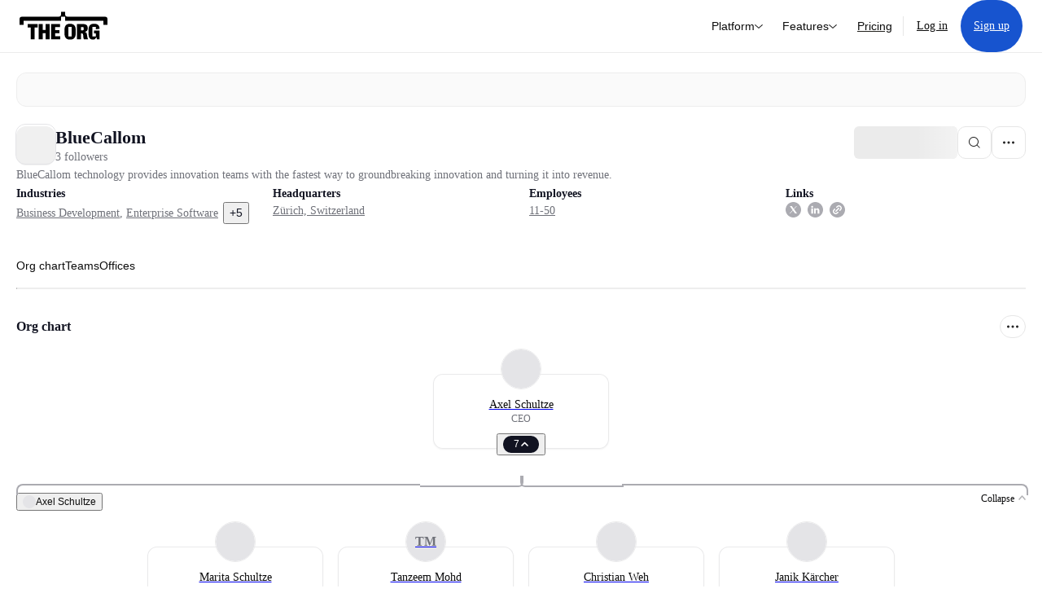

--- FILE ---
content_type: text/html; charset=utf-8
request_url: https://theorg.com/org/bluecallom?focus=p-1905740
body_size: 25290
content:
<!DOCTYPE html><html class="no-js no-touch" lang="en"><head><link rel="apple-touch-icon" href="/_next/static/media/apple-touch-icon.64259cfd.png"/><link rel="dns-prefetch" href="https://cdn.theorg.com"/><link rel="preconnect" href="https://cdn.theorg.com"/><title>BlueCallom | The Org</title><meta name="viewport" content="width=device-width, initial-scale=1, maximum-scale=1.0, user-scalable=no"/><meta charSet="utf-8"/><meta name="mobile-web-app-capable" content="yes"/><meta name="apple-mobile-web-app-capable" content="yes"/><meta name="apple-mobile-web-app-status-bar-style" content="default"/><link rel="apple-touch-icon" href="/_next/static/media/apple-touch-icon.64259cfd.png"/><meta name="robots" content="all"/><meta name="description" content="BlueCallom technology provides innovation teams with the fastest way to groundbreaking innovation and turning it into revenue."/><meta itemProp="name" content="BlueCallom | The Org"/><meta itemProp="description" content="BlueCallom technology provides innovation teams with the fastest way to groundbreaking innovation and turning it into revenue."/><meta itemProp="image" content="https://cdn.theorg.com/og/org?data=[base64]&amp;slug=bluecallom"/><meta name="twitter:card" content="summary_large_image"/><meta name="twitter:site" content="@theorghq"/><meta name="twitter:title" content="BlueCallom | The Org"/><meta name="twitter:description" content="BlueCallom technology provides innovation teams with the fastest way to groundbreaking innovation and turning it into revenue."/><meta name="twitter:creator" content="@theorghq"/><meta name="twitter:image" content="https://cdn.theorg.com/og/org?data=[base64]&amp;slug=bluecallom"/><meta property="twitter:url" content="https://theorg.com/org/bluecallom"/><meta property="og:title" content="BlueCallom | The Org"/><meta property="og:type" content="website"/><meta property="og:url" content="https://theorg.com/org/bluecallom"/><link rel="canonical" href="https://theorg.com/org/bluecallom"/><meta property="og:image" content="https://cdn.theorg.com/og/org?data=[base64]&amp;slug=bluecallom"/><meta property="og:image:width" content="2048"/><meta property="og:image:height" content="1200"/><meta property="og:description" content="BlueCallom technology provides innovation teams with the fastest way to groundbreaking innovation and turning it into revenue."/><meta property="og:site_name" content="THE ORG"/><meta property="fb:app_id" content="330925187371615"/><script id="org-amp-script" type="application/ld+json">{"@context":"https://schema.org","@type":"Organization","name":"BlueCallom","legalName":"BlueCallom","description":"BlueCallom technology provides innovation teams with the fastest way to groundbreaking innovation and turning it into revenue.","employee":[{"@context":"https://schema.org","@type":"Person","image":"https://cdn.theorg.com/8e4f4ffd-bbf0-41eb-a495-d33923c0d8dc_medium.jpg","name":"Axel Schultze","jobTitle":"CEO","description":"","sameAs":["https://theorg.com/org/bluecallom/org-chart/axel-schultze"]},{"@context":"https://schema.org","@type":"Person","image":"https://cdn.theorg.com/8474f5fc-f0da-47e2-8b70-36e0b1d52132_medium.jpg","name":"Janik Kärcher","jobTitle":"Sales Manager","description":"","sameAs":["https://theorg.com/org/bluecallom/org-chart/janik-karcher"]},{"@context":"https://schema.org","@type":"Person","image":"https://cdn.theorg.com/4d4e0e0c-4e35-4392-b5a9-5c5156d57443_medium.jpg","name":"Christian Weh","jobTitle":"VP, Products","description":"","sameAs":["https://theorg.com/org/bluecallom/org-chart/christian-weh"]},{"@context":"https://schema.org","@type":"Person","image":null,"name":"Tanzeem Mohd","jobTitle":"CTO","description":"","sameAs":["https://theorg.com/org/bluecallom/org-chart/tanzeem-mohd"]},{"@context":"https://schema.org","@type":"Person","image":"https://cdn.theorg.com/8b8bc68e-8d40-4b17-9815-8fbf624d3098_medium.jpg","name":"Marita Schultze","jobTitle":"COO","description":"","sameAs":["https://theorg.com/org/bluecallom/org-chart/marita-schultze"]},{"@context":"https://schema.org","@type":"Person","image":"https://cdn.theorg.com/d43cf137-dad4-4adf-b16d-f4a25231cf8c_medium.jpg","name":"Matthes Fleck","jobTitle":"Advisory Board Member","description":"","sameAs":["https://theorg.com/org/bluecallom/org-chart/matthes-fleck"]},{"@context":"https://schema.org","@type":"Person","image":"https://cdn.theorg.com/89130619-3e0f-472b-ba08-418233da3cff_medium.jpg","name":"Wolfgang Rieder","jobTitle":"Advisory Board Member","description":"","sameAs":["https://theorg.com/org/bluecallom/org-chart/wolfgang-rieder"]},{"@context":"https://schema.org","@type":"Person","image":"https://cdn.theorg.com/e0da92af-699d-4193-95d6-f20784f33ecf_medium.jpg","name":"Thomas Kern","jobTitle":"Advisory Board Member","description":"","sameAs":["https://theorg.com/org/bluecallom/org-chart/thomas-kern"]}],"url":"https://bluecallom.com","logo":{"@type":"ImageObject","url":"https://cdn.theorg.com/905db2a1-e277-4993-9df7-cdf5d6de44a0_medium.jpg"},"sameAs":["https://www.linkedin.com/company/bluecallom/","https://twitter.com/bluecallom"],"address":{"@type":"PostalAddress","addressLocality":"Zürich","addressCountry":"CH"}}</script><link rel="dns-prefetch" href="https://cdn.theorg.com"/><link rel="preconnect" href="https://cdn.theorg.com"/><meta name="next-head-count" content="35"/><style>
        /* Branding on the banner */
          a#CybotCookiebotDialogPoweredbyCybot,
          div#CybotCookiebotDialogPoweredByText,
          div#CybotCookiebotDialogHeader {
            display: none;
          }

          /* Branding on the Privacy trigger */
          #CookiebotWidget .CookiebotWidget-body .CookiebotWidget-main-logo {
              display: none;
          }
      </style><link rel="preconnect" href="https://consentcdn.cookiebot.com/"/><script async="" id="Cookiebot" src="https://consent.cookiebot.com/uc.js" data-cbid="46b327ce-c3bf-4c3a-94d7-32411fa4e7b8" type="text/javascript"></script><script id="aws-rum-script">
          (function(n,i,v,r,s,c,x,z){x=window.AwsRumClient={q:[],n:n,i:i,v:v,r:r,c:c};window[n]=function(c,p){x.q.push({c:c,p:p});};z=document.createElement('script');z.async=true;z.src=s;document.head.insertBefore(z,document.head.getElementsByTagName('script')[0]);})(
            'cwr',
            '25b33a8b-c0eb-46e6-8b46-ed0a214c9fff',
            '1.0.0-9c97f7a',
            'us-west-1',
            'https://client.rum.us-east-1.amazonaws.com/1.19.0/cwr.js',
            {
              sessionSampleRate: 0.01,
              identityPoolId: "us-west-1:d68daa46-0bea-45a4-a95c-d0c514dc8de5",
              endpoint: "https://dataplane.rum.us-west-1.amazonaws.com",
              telemetries: ["errors","http"],
              allowCookies: true,
              enableXRay: false
            }
          );
        </script><link rel="preload" href="/_next/static/css/d37476114cf7a1d8.css?dpl=77a442efbaae39a31db6c2db5169a991783a896c95f4e640f3d4c09a18e13c25363937636332366261616166376630303038613738333161" as="style"/><link rel="stylesheet" href="/_next/static/css/d37476114cf7a1d8.css?dpl=77a442efbaae39a31db6c2db5169a991783a896c95f4e640f3d4c09a18e13c25363937636332366261616166376630303038613738333161" data-n-g=""/><link rel="preload" href="/_next/static/css/a75a47edc11b9300.css?dpl=77a442efbaae39a31db6c2db5169a991783a896c95f4e640f3d4c09a18e13c25363937636332366261616166376630303038613738333161" as="style"/><link rel="stylesheet" href="/_next/static/css/a75a47edc11b9300.css?dpl=77a442efbaae39a31db6c2db5169a991783a896c95f4e640f3d4c09a18e13c25363937636332366261616166376630303038613738333161" data-n-p=""/><link rel="preload" href="/_next/static/css/9b5aaf8c66962342.css?dpl=77a442efbaae39a31db6c2db5169a991783a896c95f4e640f3d4c09a18e13c25363937636332366261616166376630303038613738333161" as="style"/><link rel="stylesheet" href="/_next/static/css/9b5aaf8c66962342.css?dpl=77a442efbaae39a31db6c2db5169a991783a896c95f4e640f3d4c09a18e13c25363937636332366261616166376630303038613738333161" data-n-p=""/><link rel="preload" href="/_next/static/css/d45d15eeda31c0e7.css?dpl=77a442efbaae39a31db6c2db5169a991783a896c95f4e640f3d4c09a18e13c25363937636332366261616166376630303038613738333161" as="style"/><link rel="stylesheet" href="/_next/static/css/d45d15eeda31c0e7.css?dpl=77a442efbaae39a31db6c2db5169a991783a896c95f4e640f3d4c09a18e13c25363937636332366261616166376630303038613738333161"/><link rel="preload" href="/_next/static/css/f6cd5d3474c8b566.css?dpl=77a442efbaae39a31db6c2db5169a991783a896c95f4e640f3d4c09a18e13c25363937636332366261616166376630303038613738333161" as="style"/><link rel="stylesheet" href="/_next/static/css/f6cd5d3474c8b566.css?dpl=77a442efbaae39a31db6c2db5169a991783a896c95f4e640f3d4c09a18e13c25363937636332366261616166376630303038613738333161"/><link rel="preload" href="/_next/static/css/3d9e1ff967e6bdd9.css?dpl=77a442efbaae39a31db6c2db5169a991783a896c95f4e640f3d4c09a18e13c25363937636332366261616166376630303038613738333161" as="style"/><link rel="stylesheet" href="/_next/static/css/3d9e1ff967e6bdd9.css?dpl=77a442efbaae39a31db6c2db5169a991783a896c95f4e640f3d4c09a18e13c25363937636332366261616166376630303038613738333161"/><link rel="preload" href="/_next/static/css/1fa581172ebfb2ee.css?dpl=77a442efbaae39a31db6c2db5169a991783a896c95f4e640f3d4c09a18e13c25363937636332366261616166376630303038613738333161" as="style"/><link rel="stylesheet" href="/_next/static/css/1fa581172ebfb2ee.css?dpl=77a442efbaae39a31db6c2db5169a991783a896c95f4e640f3d4c09a18e13c25363937636332366261616166376630303038613738333161"/><link rel="preload" href="/_next/static/css/b48747324785e7ce.css?dpl=77a442efbaae39a31db6c2db5169a991783a896c95f4e640f3d4c09a18e13c25363937636332366261616166376630303038613738333161" as="style"/><link rel="stylesheet" href="/_next/static/css/b48747324785e7ce.css?dpl=77a442efbaae39a31db6c2db5169a991783a896c95f4e640f3d4c09a18e13c25363937636332366261616166376630303038613738333161"/><link rel="preload" href="/_next/static/css/2af55ba3fd19a702.css?dpl=77a442efbaae39a31db6c2db5169a991783a896c95f4e640f3d4c09a18e13c25363937636332366261616166376630303038613738333161" as="style"/><link rel="stylesheet" href="/_next/static/css/2af55ba3fd19a702.css?dpl=77a442efbaae39a31db6c2db5169a991783a896c95f4e640f3d4c09a18e13c25363937636332366261616166376630303038613738333161"/><link rel="preload" href="/_next/static/css/d94723060406447d.css?dpl=77a442efbaae39a31db6c2db5169a991783a896c95f4e640f3d4c09a18e13c25363937636332366261616166376630303038613738333161" as="style"/><link rel="stylesheet" href="/_next/static/css/d94723060406447d.css?dpl=77a442efbaae39a31db6c2db5169a991783a896c95f4e640f3d4c09a18e13c25363937636332366261616166376630303038613738333161"/><link rel="preload" href="/_next/static/css/26cf048982ed5753.css?dpl=77a442efbaae39a31db6c2db5169a991783a896c95f4e640f3d4c09a18e13c25363937636332366261616166376630303038613738333161" as="style"/><link rel="stylesheet" href="/_next/static/css/26cf048982ed5753.css?dpl=77a442efbaae39a31db6c2db5169a991783a896c95f4e640f3d4c09a18e13c25363937636332366261616166376630303038613738333161"/><noscript data-n-css=""></noscript><script defer="" nomodule="" src="/_next/static/chunks/polyfills-42372ed130431b0a.js?dpl=77a442efbaae39a31db6c2db5169a991783a896c95f4e640f3d4c09a18e13c25363937636332366261616166376630303038613738333161"></script><script defer="" src="/_next/static/chunks/6064-9ac4112e9d395673.js?dpl=77a442efbaae39a31db6c2db5169a991783a896c95f4e640f3d4c09a18e13c25363937636332366261616166376630303038613738333161"></script><script defer="" src="/_next/static/chunks/3711.15c219abbd7987de.js?dpl=77a442efbaae39a31db6c2db5169a991783a896c95f4e640f3d4c09a18e13c25363937636332366261616166376630303038613738333161"></script><script defer="" src="/_next/static/chunks/3106-b6c8b1e8c6866e7a.js?dpl=77a442efbaae39a31db6c2db5169a991783a896c95f4e640f3d4c09a18e13c25363937636332366261616166376630303038613738333161"></script><script defer="" src="/_next/static/chunks/595-2479b77802ac3f83.js?dpl=77a442efbaae39a31db6c2db5169a991783a896c95f4e640f3d4c09a18e13c25363937636332366261616166376630303038613738333161"></script><script defer="" src="/_next/static/chunks/8036-f6bde0eb3d00d7ae.js?dpl=77a442efbaae39a31db6c2db5169a991783a896c95f4e640f3d4c09a18e13c25363937636332366261616166376630303038613738333161"></script><script defer="" src="/_next/static/chunks/6666-78d6d82f48cd7ffd.js?dpl=77a442efbaae39a31db6c2db5169a991783a896c95f4e640f3d4c09a18e13c25363937636332366261616166376630303038613738333161"></script><script defer="" src="/_next/static/chunks/6528-ea38a7c7df2c4709.js?dpl=77a442efbaae39a31db6c2db5169a991783a896c95f4e640f3d4c09a18e13c25363937636332366261616166376630303038613738333161"></script><script defer="" src="/_next/static/chunks/2551-1ddbc690c3525e48.js?dpl=77a442efbaae39a31db6c2db5169a991783a896c95f4e640f3d4c09a18e13c25363937636332366261616166376630303038613738333161"></script><script defer="" src="/_next/static/chunks/2910-9417df9fe5d394ff.js?dpl=77a442efbaae39a31db6c2db5169a991783a896c95f4e640f3d4c09a18e13c25363937636332366261616166376630303038613738333161"></script><script defer="" src="/_next/static/chunks/9830-c38be7f8ae7843a1.js?dpl=77a442efbaae39a31db6c2db5169a991783a896c95f4e640f3d4c09a18e13c25363937636332366261616166376630303038613738333161"></script><script defer="" src="/_next/static/chunks/5283-945204212aa94c62.js?dpl=77a442efbaae39a31db6c2db5169a991783a896c95f4e640f3d4c09a18e13c25363937636332366261616166376630303038613738333161"></script><script defer="" src="/_next/static/chunks/2826.317c159197b568a0.js?dpl=77a442efbaae39a31db6c2db5169a991783a896c95f4e640f3d4c09a18e13c25363937636332366261616166376630303038613738333161"></script><script defer="" src="/_next/static/chunks/8585.37af9679e42611fc.js?dpl=77a442efbaae39a31db6c2db5169a991783a896c95f4e640f3d4c09a18e13c25363937636332366261616166376630303038613738333161"></script><script defer="" src="/_next/static/chunks/5594.fb6aa81946b3f801.js?dpl=77a442efbaae39a31db6c2db5169a991783a896c95f4e640f3d4c09a18e13c25363937636332366261616166376630303038613738333161"></script><script defer="" src="/_next/static/chunks/5675-d6125e4f7c7f0001.js?dpl=77a442efbaae39a31db6c2db5169a991783a896c95f4e640f3d4c09a18e13c25363937636332366261616166376630303038613738333161"></script><script defer="" src="/_next/static/chunks/8124-c5910b2597d6e037.js?dpl=77a442efbaae39a31db6c2db5169a991783a896c95f4e640f3d4c09a18e13c25363937636332366261616166376630303038613738333161"></script><script defer="" src="/_next/static/chunks/8394-e0c58b636c057564.js?dpl=77a442efbaae39a31db6c2db5169a991783a896c95f4e640f3d4c09a18e13c25363937636332366261616166376630303038613738333161"></script><script defer="" src="/_next/static/chunks/956-11b005fb92821045.js?dpl=77a442efbaae39a31db6c2db5169a991783a896c95f4e640f3d4c09a18e13c25363937636332366261616166376630303038613738333161"></script><script defer="" src="/_next/static/chunks/2930-6e1b868cabeaf073.js?dpl=77a442efbaae39a31db6c2db5169a991783a896c95f4e640f3d4c09a18e13c25363937636332366261616166376630303038613738333161"></script><script defer="" src="/_next/static/chunks/4298-c66791bcc95dd0f4.js?dpl=77a442efbaae39a31db6c2db5169a991783a896c95f4e640f3d4c09a18e13c25363937636332366261616166376630303038613738333161"></script><script defer="" src="/_next/static/chunks/3921-7aa589a10fa50934.js?dpl=77a442efbaae39a31db6c2db5169a991783a896c95f4e640f3d4c09a18e13c25363937636332366261616166376630303038613738333161"></script><script defer="" src="/_next/static/chunks/115-c847a14428f0be6f.js?dpl=77a442efbaae39a31db6c2db5169a991783a896c95f4e640f3d4c09a18e13c25363937636332366261616166376630303038613738333161"></script><script defer="" src="/_next/static/chunks/7188-9e014de5fdf72156.js?dpl=77a442efbaae39a31db6c2db5169a991783a896c95f4e640f3d4c09a18e13c25363937636332366261616166376630303038613738333161"></script><script defer="" src="/_next/static/chunks/2291-133af90a3a542e0b.js?dpl=77a442efbaae39a31db6c2db5169a991783a896c95f4e640f3d4c09a18e13c25363937636332366261616166376630303038613738333161"></script><script defer="" src="/_next/static/chunks/1316-4ab3e348a21f4a53.js?dpl=77a442efbaae39a31db6c2db5169a991783a896c95f4e640f3d4c09a18e13c25363937636332366261616166376630303038613738333161"></script><script defer="" src="/_next/static/chunks/3945-e251021864123278.js?dpl=77a442efbaae39a31db6c2db5169a991783a896c95f4e640f3d4c09a18e13c25363937636332366261616166376630303038613738333161"></script><script defer="" src="/_next/static/chunks/6815-09ca73f3722a36ef.js?dpl=77a442efbaae39a31db6c2db5169a991783a896c95f4e640f3d4c09a18e13c25363937636332366261616166376630303038613738333161"></script><script defer="" src="/_next/static/chunks/4736-7e9a8d6184fe7ed8.js?dpl=77a442efbaae39a31db6c2db5169a991783a896c95f4e640f3d4c09a18e13c25363937636332366261616166376630303038613738333161"></script><script defer="" src="/_next/static/chunks/1737-ef6038783bf2a3e9.js?dpl=77a442efbaae39a31db6c2db5169a991783a896c95f4e640f3d4c09a18e13c25363937636332366261616166376630303038613738333161"></script><script defer="" src="/_next/static/chunks/7794-1664bba385da274b.js?dpl=77a442efbaae39a31db6c2db5169a991783a896c95f4e640f3d4c09a18e13c25363937636332366261616166376630303038613738333161"></script><script defer="" src="/_next/static/chunks/477-be6abdcce5cb9639.js?dpl=77a442efbaae39a31db6c2db5169a991783a896c95f4e640f3d4c09a18e13c25363937636332366261616166376630303038613738333161"></script><script defer="" src="/_next/static/chunks/6954-d232149710162870.js?dpl=77a442efbaae39a31db6c2db5169a991783a896c95f4e640f3d4c09a18e13c25363937636332366261616166376630303038613738333161"></script><script defer="" src="/_next/static/chunks/7325-4eea6f875b090e61.js?dpl=77a442efbaae39a31db6c2db5169a991783a896c95f4e640f3d4c09a18e13c25363937636332366261616166376630303038613738333161"></script><script defer="" src="/_next/static/chunks/3422.f1fe09888cd66db2.js?dpl=77a442efbaae39a31db6c2db5169a991783a896c95f4e640f3d4c09a18e13c25363937636332366261616166376630303038613738333161"></script><script src="/_next/static/chunks/webpack-f45a06009607a92d.js?dpl=77a442efbaae39a31db6c2db5169a991783a896c95f4e640f3d4c09a18e13c25363937636332366261616166376630303038613738333161" defer=""></script><script src="/_next/static/chunks/framework-94bd750d1b93951a.js?dpl=77a442efbaae39a31db6c2db5169a991783a896c95f4e640f3d4c09a18e13c25363937636332366261616166376630303038613738333161" defer=""></script><script src="/_next/static/chunks/main-e58da7516bf93b59.js?dpl=77a442efbaae39a31db6c2db5169a991783a896c95f4e640f3d4c09a18e13c25363937636332366261616166376630303038613738333161" defer=""></script><script src="/_next/static/chunks/pages/_app-df0baa8cb4cee8f9.js?dpl=77a442efbaae39a31db6c2db5169a991783a896c95f4e640f3d4c09a18e13c25363937636332366261616166376630303038613738333161" defer=""></script><script src="/_next/static/chunks/1664-097cf1773184f113.js?dpl=77a442efbaae39a31db6c2db5169a991783a896c95f4e640f3d4c09a18e13c25363937636332366261616166376630303038613738333161" defer=""></script><script src="/_next/static/chunks/2765-e66ae06e9c023488.js?dpl=77a442efbaae39a31db6c2db5169a991783a896c95f4e640f3d4c09a18e13c25363937636332366261616166376630303038613738333161" defer=""></script><script src="/_next/static/chunks/7767-9941bfd1874e6822.js?dpl=77a442efbaae39a31db6c2db5169a991783a896c95f4e640f3d4c09a18e13c25363937636332366261616166376630303038613738333161" defer=""></script><script src="/_next/static/chunks/8155-71b9c4c32fec240f.js?dpl=77a442efbaae39a31db6c2db5169a991783a896c95f4e640f3d4c09a18e13c25363937636332366261616166376630303038613738333161" defer=""></script><script src="/_next/static/chunks/9368-0236eaab4cd842e1.js?dpl=77a442efbaae39a31db6c2db5169a991783a896c95f4e640f3d4c09a18e13c25363937636332366261616166376630303038613738333161" defer=""></script><script src="/_next/static/chunks/4906-115b9b6e02073cc5.js?dpl=77a442efbaae39a31db6c2db5169a991783a896c95f4e640f3d4c09a18e13c25363937636332366261616166376630303038613738333161" defer=""></script><script src="/_next/static/chunks/3537-fd6e726f4d672916.js?dpl=77a442efbaae39a31db6c2db5169a991783a896c95f4e640f3d4c09a18e13c25363937636332366261616166376630303038613738333161" defer=""></script><script src="/_next/static/chunks/7887-7069638910a709de.js?dpl=77a442efbaae39a31db6c2db5169a991783a896c95f4e640f3d4c09a18e13c25363937636332366261616166376630303038613738333161" defer=""></script><script src="/_next/static/chunks/4712-bb26b6e186408809.js?dpl=77a442efbaae39a31db6c2db5169a991783a896c95f4e640f3d4c09a18e13c25363937636332366261616166376630303038613738333161" defer=""></script><script src="/_next/static/chunks/5041-e221f794f9a8121d.js?dpl=77a442efbaae39a31db6c2db5169a991783a896c95f4e640f3d4c09a18e13c25363937636332366261616166376630303038613738333161" defer=""></script><script src="/_next/static/chunks/1867-06e15a3f8945d808.js?dpl=77a442efbaae39a31db6c2db5169a991783a896c95f4e640f3d4c09a18e13c25363937636332366261616166376630303038613738333161" defer=""></script><script src="/_next/static/chunks/9660-e8bba78850df489d.js?dpl=77a442efbaae39a31db6c2db5169a991783a896c95f4e640f3d4c09a18e13c25363937636332366261616166376630303038613738333161" defer=""></script><script src="/_next/static/chunks/1849-f3bbb93e07651874.js?dpl=77a442efbaae39a31db6c2db5169a991783a896c95f4e640f3d4c09a18e13c25363937636332366261616166376630303038613738333161" defer=""></script><script src="/_next/static/chunks/1033-c75e4c5fc583579a.js?dpl=77a442efbaae39a31db6c2db5169a991783a896c95f4e640f3d4c09a18e13c25363937636332366261616166376630303038613738333161" defer=""></script><script src="/_next/static/chunks/2531-8b539a3ccc2c17d3.js?dpl=77a442efbaae39a31db6c2db5169a991783a896c95f4e640f3d4c09a18e13c25363937636332366261616166376630303038613738333161" defer=""></script><script src="/_next/static/chunks/3330-6b2f408e8911b4c8.js?dpl=77a442efbaae39a31db6c2db5169a991783a896c95f4e640f3d4c09a18e13c25363937636332366261616166376630303038613738333161" defer=""></script><script src="/_next/static/chunks/1459-17502e0938654c25.js?dpl=77a442efbaae39a31db6c2db5169a991783a896c95f4e640f3d4c09a18e13c25363937636332366261616166376630303038613738333161" defer=""></script><script src="/_next/static/chunks/3587-4fd007498ece5b62.js?dpl=77a442efbaae39a31db6c2db5169a991783a896c95f4e640f3d4c09a18e13c25363937636332366261616166376630303038613738333161" defer=""></script><script src="/_next/static/chunks/3923-9fd7c15a442b48b3.js?dpl=77a442efbaae39a31db6c2db5169a991783a896c95f4e640f3d4c09a18e13c25363937636332366261616166376630303038613738333161" defer=""></script><script src="/_next/static/chunks/1120-799d83df450fd3b2.js?dpl=77a442efbaae39a31db6c2db5169a991783a896c95f4e640f3d4c09a18e13c25363937636332366261616166376630303038613738333161" defer=""></script><script src="/_next/static/chunks/2655-5d58b184ab56c2f1.js?dpl=77a442efbaae39a31db6c2db5169a991783a896c95f4e640f3d4c09a18e13c25363937636332366261616166376630303038613738333161" defer=""></script><script src="/_next/static/chunks/1145-39b9eb8e3846b277.js?dpl=77a442efbaae39a31db6c2db5169a991783a896c95f4e640f3d4c09a18e13c25363937636332366261616166376630303038613738333161" defer=""></script><script src="/_next/static/chunks/1078-5f16345525996cb4.js?dpl=77a442efbaae39a31db6c2db5169a991783a896c95f4e640f3d4c09a18e13c25363937636332366261616166376630303038613738333161" defer=""></script><script src="/_next/static/chunks/6972-1c5f3921b3581f71.js?dpl=77a442efbaae39a31db6c2db5169a991783a896c95f4e640f3d4c09a18e13c25363937636332366261616166376630303038613738333161" defer=""></script><script src="/_next/static/chunks/8903-1b1847351f6c392b.js?dpl=77a442efbaae39a31db6c2db5169a991783a896c95f4e640f3d4c09a18e13c25363937636332366261616166376630303038613738333161" defer=""></script><script src="/_next/static/chunks/7018-492d305fb66533aa.js?dpl=77a442efbaae39a31db6c2db5169a991783a896c95f4e640f3d4c09a18e13c25363937636332366261616166376630303038613738333161" defer=""></script><script src="/_next/static/chunks/4177-eb1fdb612e230c21.js?dpl=77a442efbaae39a31db6c2db5169a991783a896c95f4e640f3d4c09a18e13c25363937636332366261616166376630303038613738333161" defer=""></script><script src="/_next/static/chunks/pages/org/%5BcompanySlug%5D-8ee24579acd1ebdb.js?dpl=77a442efbaae39a31db6c2db5169a991783a896c95f4e640f3d4c09a18e13c25363937636332366261616166376630303038613738333161" defer=""></script><script src="/_next/static/O4TTpSYoGwXeC6XjbChdE/_buildManifest.js?dpl=77a442efbaae39a31db6c2db5169a991783a896c95f4e640f3d4c09a18e13c25363937636332366261616166376630303038613738333161" defer=""></script><script src="/_next/static/O4TTpSYoGwXeC6XjbChdE/_ssgManifest.js?dpl=77a442efbaae39a31db6c2db5169a991783a896c95f4e640f3d4c09a18e13c25363937636332366261616166376630303038613738333161" defer=""></script><style data-styled="" data-styled-version="5.3.6">@font-face{font-family:'DMSans';src:url('https://cdn.theorg.com/fonts/DMSans-Variable.woff2') format('woff2');font-weight:100 1000;font-style:normal;font-display:swap;}/*!sc*/
@font-face{font-family:'Inter';src:url('https://cdn.theorg.com/fonts/Inter/Regular/Inter-Regular.woff2') format('woff2'),url('https://cdn.theorg.com/fonts/Inter/Regular/Inter-Regular.woff') format('woff');font-weight:400;font-style:normal;font-display:swap;}/*!sc*/
@font-face{font-family:'Inter';src:url('https://cdn.theorg.com/fonts/Inter/Italic/Inter-Italic.woff2') format('woff2'),url('https://cdn.theorg.com/fonts/Inter/Italic/Inter-Italic.woff') format('woff');font-weight:400;font-style:italic;font-display:swap;}/*!sc*/
@font-face{font-family:'Inter';src:url('https://cdn.theorg.com/fonts/Inter/Medium/Inter-Medium.woff2') format('woff2'),url('https://cdn.theorg.com/fonts/Inter/Medium/Inter-Medium.woff') format('woff');font-weight:500;font-style:normal;font-display:swap;}/*!sc*/
@font-face{font-family:'Inter';src:url("https://cdn.theorg.com/fonts/Inter/SemiBold/Inter-SemiBold.woff2") format("woff2"),url("https://cdn.theorg.com/fonts/Inter/SemiBold/Inter-SemiBold.woff") format("woff");font-weight:600;font-style:normal;font-display:swap;}/*!sc*/
@font-face{font-family:'Inter';src:url('https://cdn.theorg.com/fonts/Inter/Bold/Inter-Bold.woff2') format('woff2'),url('https://cdn.theorg.com/fonts/Inter/Bold/Inter-Bold.woff') format('woff');font-weight:700;font-style:normal;font-display:swap;}/*!sc*/
@font-face{font-family:'Inter';src:url('https://cdn.theorg.com/fonts/Inter/Black/Inter-Black.woff2') format('woff2'),url('https://cdn.theorg.com/fonts/Inter/Black/Inter-Black.woff') format('woff');font-weight:900;font-style:normal;font-display:swap;}/*!sc*/
@font-face{font-family:'PP Right Grotesk';font-style:normal;font-weight:900;font-display:swap;src:url('https://cdn.theorg.com/fonts/PPRightGrotesk/Black/PPRightGrotesk-CompactBlack.woff2') format('woff2'),url('https://cdn.theorg.com/fonts/PPRightGrotesk/Black/PPRightGrotesk-CompactBlack.woff') format('woff');}/*!sc*/
@font-face{font-family:'PP Right Grotesk';font-style:italic;font-weight:900;font-display:swap;src:url('https://cdn.theorg.com/fonts/PPRightGrotesk/Italic/PPRightGrotesk-SpatialBlackItalic.woff2') format('woff2'),url('https://cdn.theorg.com/fonts/PPRightGrotesk/Italic/PPRightGrotesk-SpatialBlackItalic.woff') format('woff');}/*!sc*/
@font-face{font-family:'Inter';font-style:normal;font-weight:400;font-display:swap;src:url("https://cdn.theorg.com/fonts/Inter/Regular/Inter-Regular.woff2") format("woff2"),url("https://cdn.theorg.com/fonts/Inter/Regular/Inter-Regular.woff") format("woff");}/*!sc*/
@font-face{font-family:'Inter';font-style:italic;font-weight:400;font-display:swap;src:url("https://cdn.theorg.com/fonts/Inter/Italic/Inter-Italic.woff2") format("woff2"),url("https://cdn.theorg.com/fonts/Inter/Italic/Inter-Italic.woff") format("woff");}/*!sc*/
@font-face{font-family:'Inter';font-style:normal;font-weight:500;font-display:swap;src:url("https://cdn.theorg.com/fonts/Inter/Medium/Inter-Medium.woff2") format("woff2"),url("https://cdn.theorg.com/fonts/Inter/Medium/Inter-Medium.woff") format("woff");}/*!sc*/
@font-face{font-family:'Inter';font-style:normal;font-weight:600;font-display:swap;src:url("https://cdn.theorg.com/fonts/Inter/SemiBold/Inter-SemiBold.woff2") format("woff2"),url("https://cdn.theorg.com/fonts/Inter/SemiBold/Inter-SemiBold.woff") format("woff");}/*!sc*/
@font-face{font-family:'Inter';font-style:normal;font-weight:700;font-display:swap;src:url("https://cdn.theorg.com/fonts/Inter/Bold/Inter-Bold.woff2") format("woff2"),url("https://cdn.theorg.com/fonts/Inter/Bold/Inter-Bold.woff") format("woff");}/*!sc*/
@font-face{font-family:'Inter';font-style:normal;font-weight:900;font-display:swap;src:url("https://cdn.theorg.com/fonts/Inter/Black/Inter-Black.woff2") format("woff2"),url("https://cdn.theorg.com/fonts/Inter/Black/Inter-Black.woff") format("woff");}/*!sc*/
@font-face{font-family:'PP Editorial New';font-style:normal;font-weight:400;font-display:swap;src:url('https://cdn.theorg.com/fonts/PPEditorialNew/PPEditorialNew-Regular.woff2') format('woff2'),url('https://cdn.theorg.com/fonts/PPEditorialNew/PPEditorialNew-Regular.woff') format('woff');}/*!sc*/
@font-face{font-family:'Instrument Serif';font-style:normal;font-weight:400;font-display:swap;src:url('https://cdn.theorg.com/fonts/InstrumentSerif/InstrumentSerif-Regular.woff2') format('woff2'),url('https://cdn.theorg.com/fonts/InstrumentSerif/InstrumentSerif-Regular.woff') format('woff');}/*!sc*/
@font-face{font-family:'Instrument Sans';font-style:normal;font-weight:400;font-display:swap;src:url('https://cdn.theorg.com/fonts/InstrumentSans/InstrumentSans-Regular.woff2') format('woff2'),url('https://cdn.theorg.com/fonts/InstrumentSans/InstrumentSans-Regular.woff') format('woff');}/*!sc*/
@font-face{font-family:'Inter Display';font-style:normal;font-weight:400;font-display:swap;src:url('https://cdn.theorg.com/fonts/Inter/InterDisplay-Regular.woff2') format('woff2');}/*!sc*/
@font-face{font-family:'Inter Display';font-style:normal;font-weight:500;font-display:swap;src:url('https://cdn.theorg.com/fonts/Inter/InterDisplay-Medium.woff2') format('woff2');}/*!sc*/
@font-face{font-family:'Inter Display';font-style:normal;font-weight:600;font-display:swap;src:url('https://cdn.theorg.com/fonts/Inter/InterDisplay-SemiBold.woff2') format('woff2');}/*!sc*/
@font-face{font-family:'Inter Display';font-style:normal;font-weight:700;font-display:swap;src:url('https://cdn.theorg.com/fonts/Inter/InterDisplay-Bold.woff2') format('woff2');}/*!sc*/
html{color:hsl(0,0%,5%);font-size:16px;font-family:'DMSans',sans-serif;box-sizing:border-box;-webkit-font-smoothing:antialiased;text-rendering:optimizeLegibility;-moz-osx-font-smoothing:grayscale;line-height:1.15;-webkit-text-size-adjust:100%;}/*!sc*/
body{margin:0;background-color:hsl(0,0%,100%);-webkit-tap-highlight-color:transparent;overflow-x:hidden;}/*!sc*/
*,*::before,*::after{-webkit-box-sizing:inherit;box-sizing:inherit;}/*!sc*/
img{image-rendering:-webkit-optimize-contrast;}/*!sc*/
@media (-webkit-min-device-pixel-ratio:2),(min-resolution:192dpi){img{image-rendering:auto;}}/*!sc*/
button,a{-webkit-appearance:none;-moz-appearance:none;-webkit-appearance:none;-moz-appearance:none;appearance:none;margin:0;padding:0;border-width:0;background:none;-webkit-text-decoration:none;text-decoration:none;font-size:inherit;outline:none;}/*!sc*/
button:hover,a:hover{cursor:pointer;}/*!sc*/
a{color:#0F4BE5;}/*!sc*/
button{font-family:'DMSans',sans-serif;overflow:visible;}/*!sc*/
button::-moz-focus-inner{border:0;padding:0;}/*!sc*/
input:-webkit-autofill,input:-webkit-autofill:hover,input:-webkit-autofill:focus,input:-webkit-autofill:active{-webkit-transition:color 9999s ease-out,background-color 9999s ease-out;transition:color 9999s ease-out,background-color 9999s ease-out;-webkit-transition-delay:9999s;transition-delay:9999s;}/*!sc*/
input::-webkit-input-placeholder{line-height:normal !important;}/*!sc*/
input{font-family:'DMSans',sans-serif;}/*!sc*/
input[type="search"]::-webkit-search-decoration,input[type="search"]::-webkit-search-cancel-button,input[type="search"]::-webkit-search-results-button,input[type="search"]::-webkit-search-results-decoration{-webkit-appearance:none;}/*!sc*/
hr{display:block;height:1px;border:0;border-top:1px solid #eaeaeb;margin:1em 0;padding:0;box-sizing:content-box;overflow:visible;}/*!sc*/
audio,canvas,iframe,img,svg,video{vertical-align:middle;}/*!sc*/
fieldset{border:0;margin:0;padding:0;}/*!sc*/
textarea{resize:vertical;font-family:inherit;}/*!sc*/
select{background:inherit;}/*!sc*/
.ios-fix{position:fixed;left:0;right:0;}/*!sc*/
#_hj_feedback_container{z-index:600;position:relative;}/*!sc*/
.browserupgrade{margin:0.2em 0;background:#ccc;color:#0a0a0b;padding:0.2em 0;}/*!sc*/
.ReactCrop{background-color:transparent;border:1px solid white;}/*!sc*/
.ReactCrop__image{max-height:50vh;}/*!sc*/
@-webkit-keyframes react-loading-skeleton{100%{-webkit-transform:translateX(100%);-ms-transform:translateX(100%);transform:translateX(100%);}}/*!sc*/
@keyframes react-loading-skeleton{100%{-webkit-transform:translateX(100%);-ms-transform:translateX(100%);transform:translateX(100%);}}/*!sc*/
.react-loading-skeleton{--base-color:#ebebeb;--highlight-color:#f8f8f8;--animation-duration:1.5s;--animation-direction:normal;--pseudo-element-display:block;background-color:var(--base-color);width:100%;border-radius:0.25rem;display:-webkit-inline-box;display:-webkit-inline-flex;display:-ms-inline-flexbox;display:inline-flex;line-height:1;position:relative;-webkit-user-select:none;-moz-user-select:none;-ms-user-select:none;user-select:none;overflow:hidden;}/*!sc*/
.react-loading-skeleton::after{content:' ';display:var(--pseudo-element-display);position:absolute;top:0;left:0;right:0;height:100%;background-repeat:no-repeat;background-image:linear-gradient( 90deg,var(--base-color),var(--highlight-color),var(--base-color) );-webkit-transform:translateX(-100%);-ms-transform:translateX(-100%);transform:translateX(-100%);-webkit-animation-name:react-loading-skeleton;animation-name:react-loading-skeleton;-webkit-animation-direction:var(--animation-direction);animation-direction:var(--animation-direction);-webkit-animation-duration:var(--animation-duration);animation-duration:var(--animation-duration);-webkit-animation-timing-function:ease-in-out;animation-timing-function:ease-in-out;-webkit-animation-iteration-count:infinite;animation-iteration-count:infinite;}/*!sc*/
@media (prefers-reduced-motion){.react-loading-skeleton{--pseudo-element-display:none;}}/*!sc*/
.grecaptcha-badge{visibility:hidden !important;}/*!sc*/
data-styled.g1[id="sc-global-bMQxOs1"]{content:"sc-global-bMQxOs1,"}/*!sc*/
.jcPqlu{margin:0;font-size:16px;line-height:1;text-align:start;font-weight:400;color:hsl(0,0%,5%);white-space:pre-wrap;}/*!sc*/
.dWVlEb{margin:0;font-size:22px;line-height:1.2;text-align:start;font-weight:700;color:#111321;white-space:pre-wrap;}/*!sc*/
.hbWuWR{margin:0;font-size:14px;line-height:1.75;text-align:start;font-weight:400;color:#6F7179;white-space:normal;}/*!sc*/
.dcwZRE{margin:0;font-size:14px;line-height:1.5;text-align:start;font-weight:600;color:#111321;white-space:pre-wrap;}/*!sc*/
.eqHNXO{margin:0;font-size:12px;line-height:1;text-align:start;font-weight:400;color:#6F7179;white-space:pre-wrap;}/*!sc*/
.fcspaH{margin:0;font-size:16px;line-height:1;text-align:start;font-weight:500;color:hsl(0,0%,5%);white-space:pre-wrap;}/*!sc*/
.eXhGMy{margin:0;font-size:12px;line-height:1;text-align:start;font-weight:400;color:#737373;white-space:pre-wrap;}/*!sc*/
data-styled.g6[id="sc-50ad6258-0"]{content:"jcPqlu,dWVlEb,hbWuWR,dcwZRE,eqHNXO,fcspaH,eXhGMy,"}/*!sc*/
.iA-DRcw .lazy-load-image-background.opacity{opacity:0;}/*!sc*/
.iA-DRcw .lazy-load-image-background.opacity.lazy-load-image-loaded{opacity:1;-webkit-transition:opacity 0.175s;transition:opacity 0.175s;}/*!sc*/
data-styled.g28[id="sc-6f3e284-0"]{content:"iA-DRcw,"}/*!sc*/
.brtnyL{height:100%;width:100%;}/*!sc*/
data-styled.g29[id="sc-6f3e284-1"]{content:"brtnyL,"}/*!sc*/
.dzoICW{display:-webkit-box;display:-webkit-flex;display:-ms-flexbox;display:flex;position:relative;overflow:visible !important;-webkit-box-pack:center;-webkit-justify-content:center;-ms-flex-pack:center;justify-content:center;-webkit-align-items:center;-webkit-box-align:center;-ms-flex-align:center;align-items:center;width:calc(6 * 8px);height:calc(6 * 8px);border-radius:12px;background-color:#f0f0f0;-webkit-flex-shrink:0;-ms-flex-negative:0;flex-shrink:0;color:white;}/*!sc*/
.fHBfEA{display:-webkit-box;display:-webkit-flex;display:-ms-flexbox;display:flex;position:relative;overflow:visible !important;-webkit-box-pack:center;-webkit-justify-content:center;-ms-flex-pack:center;justify-content:center;-webkit-align-items:center;-webkit-box-align:center;-ms-flex-align:center;align-items:center;width:calc(5 * 8px);height:calc(5 * 8px);border-radius:10px;background-color:#f0f0f0;-webkit-flex-shrink:0;-ms-flex-negative:0;flex-shrink:0;color:white;}/*!sc*/
data-styled.g30[id="sc-b0dd8cd4-0"]{content:"dzoICW,fHBfEA,"}/*!sc*/
.dIXKqr{border:1px solid #e4e4e7;border-radius:12px;width:calc(6 * 8px);height:calc(6 * 8px);}/*!sc*/
.fhdXuZ{border:1px solid #e4e4e7;border-radius:10px;width:calc(5 * 8px);height:calc(5 * 8px);}/*!sc*/
data-styled.g31[id="sc-b0dd8cd4-1"]{content:"dIXKqr,fhdXuZ,"}/*!sc*/
.RJWRA{padding-left:20px;padding-right:20px;margin:0 auto;max-width:1288px;box-sizing:content-box;}/*!sc*/
@media (min-width:992px){.RJWRA{padding-left:20px;padding-right:20px;}}/*!sc*/
.RJWRA > *{box-sizing:border-box;}/*!sc*/
data-styled.g52[id="sc-b3d4c3-0"]{content:"RJWRA,"}/*!sc*/
.jHkhlk{display:grid;-webkit-align-items:center;-webkit-box-align:center;-ms-flex-align:center;align-items:center;grid-template-areas:'leftCol topRow' 'leftCol bottomRow';grid-row-gap:4px;grid-column-gap:12px;grid-template-columns:fit-content(100%) 1fr;}/*!sc*/
data-styled.g53[id="sc-fd87ca3d-0"]{content:"jHkhlk,"}/*!sc*/
.ebZEAX{grid-area:leftCol;grid-row-start:1;grid-row-end:3;}/*!sc*/
data-styled.g54[id="sc-fd87ca3d-1"]{content:"ebZEAX,"}/*!sc*/
.igAIRr{grid-area:topRow;}/*!sc*/
data-styled.g55[id="sc-fd87ca3d-2"]{content:"igAIRr,"}/*!sc*/
.jDgtpS{grid-area:bottomRow;}/*!sc*/
data-styled.g56[id="sc-fd87ca3d-3"]{content:"jDgtpS,"}/*!sc*/
.gzlayP{font-family:'DMSans',sans-serif;font-size:14px;color:#21201c;font-weight:500;}/*!sc*/
.cmNXJU{font-family:'DMSans',sans-serif;font-size:14px;color:hsl(0,0%,5%);font-weight:500;}/*!sc*/
.iJqJgW{font-family:'DMSans',sans-serif;font-size:16px;color:hsl(0,0%,5%);font-weight:500;}/*!sc*/
data-styled.g58[id="sc-884f44d3-0"]{content:"gzlayP,cmNXJU,iJqJgW,"}/*!sc*/
.hUPqrb{-webkit-transition:all 0.1s ease-in-out;transition:all 0.1s ease-in-out;white-space:nowrap;cursor:pointer !important;display:-webkit-box;display:-webkit-flex;display:-ms-flexbox;display:flex;-webkit-flex-shrink:0;-ms-flex-negative:0;flex-shrink:0;-webkit-box-pack:center;-webkit-justify-content:center;-ms-flex-pack:center;justify-content:center;-webkit-align-items:center;-webkit-box-align:center;-ms-flex-align:center;align-items:center;color:#21201c;gap:8px;width:auto;height:32px;padding:0 12px;border:1px solid transparent;border-radius:6px;background:transparent;}/*!sc*/
.hUPqrb svg{-webkit-flex-shrink:0;-ms-flex-negative:0;flex-shrink:0;}/*!sc*/
.hUPqrb svg path{fill:hsl(0,0%,15%) !important;}/*!sc*/
.hUPqrb:hover:not(:disabled){background:rgba(0,0,0,0.05);}/*!sc*/
.hUPqrb:focus-visible:not(:disabled){outline:2px solid #003088;border-radius:5px;outline-offset:1px;background:rgba(0,0,0,0.05);}/*!sc*/
.hUPqrb:active:not(:disabled){background:rgba(0,0,0,0.07);}/*!sc*/
.bzeVSd{-webkit-transition:all 0.1s ease-in-out;transition:all 0.1s ease-in-out;white-space:nowrap;cursor:pointer !important;display:-webkit-box;display:-webkit-flex;display:-ms-flexbox;display:flex;-webkit-flex-shrink:0;-ms-flex-negative:0;flex-shrink:0;-webkit-box-pack:center;-webkit-justify-content:center;-ms-flex-pack:center;justify-content:center;-webkit-align-items:center;-webkit-box-align:center;-ms-flex-align:center;align-items:center;color:#21201c;width:32px;height:32px;padding:0 12px;border:1px solid transparent;border-radius:6px;background:transparent;}/*!sc*/
.bzeVSd svg{-webkit-flex-shrink:0;-ms-flex-negative:0;flex-shrink:0;}/*!sc*/
.bzeVSd svg path{fill:hsl(0,0%,15%) !important;}/*!sc*/
.bzeVSd:hover:not(:disabled){background:rgba(0,0,0,0.05);}/*!sc*/
.bzeVSd:focus-visible:not(:disabled){outline:2px solid #003088;border-radius:5px;outline-offset:1px;background:rgba(0,0,0,0.05);}/*!sc*/
.bzeVSd:active:not(:disabled){background:rgba(0,0,0,0.07);}/*!sc*/
.fIEGwe{-webkit-transition:all 0.1s ease-in-out;transition:all 0.1s ease-in-out;white-space:nowrap;cursor:pointer !important;display:-webkit-box;display:-webkit-flex;display:-ms-flexbox;display:flex;-webkit-flex-shrink:0;-ms-flex-negative:0;flex-shrink:0;-webkit-box-pack:center;-webkit-justify-content:center;-ms-flex-pack:center;justify-content:center;-webkit-align-items:center;-webkit-box-align:center;-ms-flex-align:center;align-items:center;color:hsl(0,0%,5%);width:40px;height:40px;padding:0 20px;border:1px solid hsl(0,0%,90%);border-radius:10px;background:white;}/*!sc*/
.fIEGwe svg{-webkit-flex-shrink:0;-ms-flex-negative:0;flex-shrink:0;}/*!sc*/
.fIEGwe svg path{fill:hsl(0,0%,15%) !important;}/*!sc*/
.fIEGwe:hover:not(:disabled){background:rgba(0,0,0,0.03);}/*!sc*/
.fIEGwe:focus-visible:not(:disabled){outline:2px solid #003088;border-radius:5px;outline-offset:1px;background:rgba(0,0,0,0.03);}/*!sc*/
.fIEGwe:active:not(:disabled){background:rgba(0,0,0,0.05);}/*!sc*/
.gupWwe{-webkit-transition:all 0.1s ease-in-out;transition:all 0.1s ease-in-out;white-space:nowrap;cursor:pointer !important;display:-webkit-box;display:-webkit-flex;display:-ms-flexbox;display:flex;-webkit-flex-shrink:0;-ms-flex-negative:0;flex-shrink:0;-webkit-box-pack:center;-webkit-justify-content:center;-ms-flex-pack:center;justify-content:center;-webkit-align-items:center;-webkit-box-align:center;-ms-flex-align:center;align-items:center;color:hsl(0,0%,5%);gap:8px;width:auto;height:32px;padding:0 12px;border:1px solid transparent;border-radius:6px;background:transparent;}/*!sc*/
.gupWwe svg{-webkit-flex-shrink:0;-ms-flex-negative:0;flex-shrink:0;}/*!sc*/
.gupWwe svg path{fill:hsl(0,0%,15%) !important;}/*!sc*/
.gupWwe:hover:not(:disabled){background:transparent;-webkit-text-decoration:underline;text-decoration:underline;}/*!sc*/
.gupWwe:focus-visible:not(:disabled){outline:2px solid #003088;border-radius:5px;outline-offset:1px;background:transparent;}/*!sc*/
.gupWwe:active:not(:disabled){background:transparent;}/*!sc*/
.grLiVh{-webkit-transition:all 0.1s ease-in-out;transition:all 0.1s ease-in-out;white-space:nowrap;cursor:pointer !important;display:-webkit-box;display:-webkit-flex;display:-ms-flexbox;display:flex;-webkit-flex-shrink:0;-ms-flex-negative:0;flex-shrink:0;-webkit-box-pack:center;-webkit-justify-content:center;-ms-flex-pack:center;justify-content:center;-webkit-align-items:center;-webkit-box-align:center;-ms-flex-align:center;align-items:center;color:hsl(0,0%,5%);width:28px;height:28px;padding:0 8px;border:1px solid hsl(0,0%,90%);border-radius:4px;background:white;}/*!sc*/
.grLiVh svg{-webkit-flex-shrink:0;-ms-flex-negative:0;flex-shrink:0;}/*!sc*/
.grLiVh svg path{fill:hsl(0,0%,15%) !important;}/*!sc*/
.grLiVh:hover:not(:disabled){background:rgba(0,0,0,0.03);}/*!sc*/
.grLiVh:focus-visible:not(:disabled){outline:2px solid #003088;border-radius:5px;outline-offset:1px;background:rgba(0,0,0,0.03);}/*!sc*/
.grLiVh:active:not(:disabled){background:rgba(0,0,0,0.05);}/*!sc*/
.jQaBtk{-webkit-transition:all 0.1s ease-in-out;transition:all 0.1s ease-in-out;white-space:nowrap;cursor:pointer !important;display:-webkit-box;display:-webkit-flex;display:-ms-flexbox;display:flex;-webkit-flex-shrink:0;-ms-flex-negative:0;flex-shrink:0;-webkit-box-pack:center;-webkit-justify-content:center;-ms-flex-pack:center;justify-content:center;-webkit-align-items:center;-webkit-box-align:center;-ms-flex-align:center;align-items:center;color:hsl(0,0%,5%);gap:10px;width:auto;height:40px;padding:0 20px;border:1px solid hsl(0,0%,90%);border-radius:10px;background:white;}/*!sc*/
.jQaBtk svg{-webkit-flex-shrink:0;-ms-flex-negative:0;flex-shrink:0;}/*!sc*/
.jQaBtk svg path{fill:hsl(0,0%,15%) !important;}/*!sc*/
.jQaBtk:hover:not(:disabled){background:rgba(0,0,0,0.03);}/*!sc*/
.jQaBtk:focus-visible:not(:disabled){outline:2px solid #003088;border-radius:5px;outline-offset:1px;background:rgba(0,0,0,0.03);}/*!sc*/
.jQaBtk:active:not(:disabled){background:rgba(0,0,0,0.05);}/*!sc*/
data-styled.g59[id="sc-884f44d3-1"]{content:"hUPqrb,bzeVSd,fIEGwe,gupWwe,grLiVh,jQaBtk,"}/*!sc*/
.hrVtEs{display:-webkit-box;display:-webkit-flex;display:-ms-flexbox;display:flex;-webkit-box-pack:justify;-webkit-justify-content:space-between;-ms-flex-pack:justify;justify-content:space-between;-webkit-align-items:center;-webkit-box-align:center;-ms-flex-align:center;align-items:center;}/*!sc*/
data-styled.g61[id="sc-c3b5a181-0"]{content:"hrVtEs,"}/*!sc*/
.RQcdg{font-size:16px;font-weight:600;color:#111321;line-height:1.25;margin:0;padding:0;}/*!sc*/
data-styled.g62[id="sc-c3b5a181-1"]{content:"RQcdg,"}/*!sc*/
.mdjtK{display:grid;grid-template-columns:repeat(4,19px);grid-gap:8px;}/*!sc*/
data-styled.g71[id="sc-6de434d-0"]{content:"mdjtK,"}/*!sc*/
.fxxeMP svg{fill:#ababb1;-webkit-transition:0.1s ease;transition:0.1s ease;}/*!sc*/
.fxxeMP:hover svg{fill:#6f7179;}/*!sc*/
data-styled.g74[id="sc-6de434d-3"]{content:"fxxeMP,"}/*!sc*/
.fPqrOs{margin:0;border-top:1px solid hsl(0,0%,93%);height:0;}/*!sc*/
data-styled.g76[id="sc-8111a269-0"]{content:"fPqrOs,"}/*!sc*/
.hVnieG{border:1px solid hsl(0,0%,90%);border-radius:16px;overflow:hidden;background-color:hsl(0,0%,97%);width:100%;padding-top:64%;}/*!sc*/
@media (min-width:992px){.hVnieG{padding-top:37.50%;}}/*!sc*/
.hVnieG .maplibregl-cooperative-gesture-screen{z-index:29;}/*!sc*/
data-styled.g134[id="sc-d46cf8c3-0"]{content:"hVnieG,"}/*!sc*/
.cjzJRP{width:100%;height:100%;border-radius:50%;}/*!sc*/
data-styled.g175[id="sc-e1dc3274-0"]{content:"cjzJRP,"}/*!sc*/
.gjFxML{display:-webkit-box;display:-webkit-flex;display:-ms-flexbox;display:flex;-webkit-box-pack:center;-webkit-justify-content:center;-ms-flex-pack:center;justify-content:center;-webkit-align-items:center;-webkit-box-align:center;-ms-flex-align:center;align-items:center;position:relative;background-color:#E4E4E7;width:calc(6 * 8px);height:calc(6 * 8px);border-radius:50%;-webkit-flex-shrink:0;-ms-flex-negative:0;flex-shrink:0;}/*!sc*/
.beoTCn{display:-webkit-box;display:-webkit-flex;display:-ms-flexbox;display:flex;-webkit-box-pack:center;-webkit-justify-content:center;-ms-flex-pack:center;justify-content:center;-webkit-align-items:center;-webkit-box-align:center;-ms-flex-align:center;align-items:center;position:relative;background-color:#E4E4E7;width:calc(2 * 8px);height:calc(2 * 8px);border-radius:50%;-webkit-flex-shrink:0;-ms-flex-negative:0;flex-shrink:0;}/*!sc*/
.ihJypb{display:-webkit-box;display:-webkit-flex;display:-ms-flexbox;display:flex;-webkit-box-pack:center;-webkit-justify-content:center;-ms-flex-pack:center;justify-content:center;-webkit-align-items:center;-webkit-box-align:center;-ms-flex-align:center;align-items:center;position:relative;background-color:#E4E4E7;width:calc(4.25 * 8px);height:calc(4.25 * 8px);border-radius:50%;-webkit-flex-shrink:0;-ms-flex-negative:0;flex-shrink:0;}/*!sc*/
data-styled.g176[id="sc-e1dc3274-1"]{content:"gjFxML,beoTCn,ihJypb,"}/*!sc*/
.bwOkDo{text-transform:uppercase;color:#6F7179;font-size:16px;font-weight:600;}/*!sc*/
data-styled.g177[id="sc-e1dc3274-2"]{content:"bwOkDo,"}/*!sc*/
.idSpbw{padding:8px;}/*!sc*/
.idSpbw .sc-884f44d3-1{width:100%;-webkit-box-pack:start;-webkit-justify-content:flex-start;-ms-flex-pack:start;justify-content:flex-start;}/*!sc*/
data-styled.g201[id="sc-2b9a5f8b-0"]{content:"idSpbw,"}/*!sc*/
.jasmmo{min-width:200px;}/*!sc*/
.jasmkZ{min-width:160px;}/*!sc*/
data-styled.g202[id="sc-788be123-0"]{content:"jasmmo,jasmkZ,"}/*!sc*/
.keDGFd{width:14px;height:14px;}/*!sc*/
data-styled.g203[id="sc-788be123-1"]{content:"keDGFd,izaKPc,"}/*!sc*/
.itxdmb{display:-webkit-box;display:-webkit-flex;display:-ms-flexbox;display:flex;-webkit-flex-direction:column;-ms-flex-direction:column;flex-direction:column;gap:24px;padding:32px 0;}/*!sc*/
@media (min-width:768px){.itxdmb{padding:40px 0;}}/*!sc*/
data-styled.g204[id="sc-7b0a62ff-0"]{content:"itxdmb,"}/*!sc*/
.ehjntC{display:-webkit-box;display:-webkit-flex;display:-ms-flexbox;display:flex;-webkit-flex-direction:row;-ms-flex-direction:row;flex-direction:row;-webkit-box-pack:justify;-webkit-justify-content:space-between;-ms-flex-pack:justify;justify-content:space-between;-webkit-align-items:center;-webkit-box-align:center;-ms-flex-align:center;align-items:center;}/*!sc*/
data-styled.g205[id="sc-7b0a62ff-1"]{content:"ehjntC,"}/*!sc*/
.bDTmnO{display:-webkit-box;display:-webkit-flex;display:-ms-flexbox;display:flex;-webkit-box-pack:justify;-webkit-justify-content:space-between;-ms-flex-pack:justify;justify-content:space-between;-webkit-align-items:center;-webkit-box-align:center;-ms-flex-align:center;align-items:center;width:100%;}/*!sc*/
data-styled.g206[id="sc-7b0a62ff-2"]{content:"bDTmnO,"}/*!sc*/
.dCoXci .pill-dot-menu-button{border-radius:20px !important;padding:0 12px !important;min-width:32px !important;}/*!sc*/
data-styled.g208[id="sc-7b0a62ff-4"]{content:"dCoXci,"}/*!sc*/
.iooqJd .sc-884f44d3-1{font-size:13px !important;}/*!sc*/
data-styled.g214[id="sc-7b0a62ff-10"]{content:"iooqJd,"}/*!sc*/
.choAjU{display:-webkit-box;display:-webkit-flex;display:-ms-flexbox;display:flex;-webkit-box-pack:justify;-webkit-justify-content:space-between;-ms-flex-pack:justify;justify-content:space-between;}/*!sc*/
data-styled.g278[id="sc-82287b24-0"]{content:"choAjU,"}/*!sc*/
.gkEHjs{display:-webkit-box;display:-webkit-flex;display:-ms-flexbox;display:flex;-webkit-align-items:center;-webkit-box-align:center;-ms-flex-align:center;align-items:center;justify-self:flex-end;-webkit-flex-direction:row;-ms-flex-direction:row;flex-direction:row;}/*!sc*/
.gkEHjs > :not(:first-child){margin-left:-14px;}/*!sc*/
data-styled.g279[id="sc-82287b24-1"]{content:"gkEHjs,"}/*!sc*/
.qHUno{position:relative;border:2px solid white;}/*!sc*/
data-styled.g280[id="sc-82287b24-2"]{content:"qHUno,"}/*!sc*/
.tUyYg{background:#ffffff;display:-webkit-box;display:-webkit-flex;display:-ms-flexbox;display:flex;-webkit-align-items:center;-webkit-box-align:center;-ms-flex-align:center;align-items:center;-webkit-box-pack:center;-webkit-justify-content:center;-ms-flex-pack:center;justify-content:center;font-weight:600;font-size:12px;border:2px solid white;color:#6f7179;width:calc(4.25 * 8px);height:calc(4.25 * 8px);margin-left:-6px;border-radius:50%;position:relative;}/*!sc*/
.tUyYg:before{content:'';position:absolute;top:0;right:0;left:0;bottom:0;border-radius:50%;border:1px solid #e4e4e7;}/*!sc*/
data-styled.g282[id="sc-82287b24-4"]{content:"tUyYg,"}/*!sc*/
.fstvwl{position:relative;display:-webkit-box;display:-webkit-flex;display:-ms-flexbox;display:flex;gap:16px;margin-left:auto;-webkit-align-items:unset;-webkit-box-align:unset;-ms-flex-align:unset;align-items:unset;height:32px;outline:none;color:#0a0a0b;}/*!sc*/
@media (min-width:768px){.fstvwl{-webkit-align-items:center;-webkit-box-align:center;-ms-flex-align:center;align-items:center;}}/*!sc*/
data-styled.g333[id="sc-1add31bc-1"]{content:"fstvwl,"}/*!sc*/
.ikpYcN{display:-webkit-box;display:-webkit-flex;display:-ms-flexbox;display:flex;-webkit-flex-direction:row;-ms-flex-direction:row;flex-direction:row;-webkit-align-items:center;-webkit-box-align:center;-ms-flex-align:center;align-items:center;-webkit-box-pack:justify;-webkit-justify-content:space-between;-ms-flex-pack:justify;justify-content:space-between;-webkit-align-items:center;-webkit-box-align:center;-ms-flex-align:center;align-items:center;height:100%;margin:0 auto;gap:16px;padding:0 16px;}/*!sc*/
@media (min-width:992px){.ikpYcN{padding:0 24px;}}/*!sc*/
data-styled.g349[id="sc-f5be662b-0"]{content:"ikpYcN,"}/*!sc*/
.dINnLy{display:-webkit-box;display:-webkit-flex;display:-ms-flexbox;display:flex;-webkit-flex-direction:row;-ms-flex-direction:row;flex-direction:row;-webkit-align-items:center;-webkit-box-align:center;-ms-flex-align:center;align-items:center;outline:0;-webkit-text-decoration:none;text-decoration:none;}/*!sc*/
data-styled.g350[id="sc-f5be662b-1"]{content:"dINnLy,"}/*!sc*/
.kVWbGQ{display:-webkit-box;display:-webkit-flex;display:-ms-flexbox;display:flex;}/*!sc*/
@media (min-width:768px){.kVWbGQ{display:none;}}/*!sc*/
data-styled.g351[id="sc-f5be662b-2"]{content:"kVWbGQ,"}/*!sc*/
.lesbnO{display:none;}/*!sc*/
@media (min-width:768px){.lesbnO{display:block;width:1px;height:24px;background-color:hsl(0,0%,90%);}}/*!sc*/
data-styled.g352[id="sc-f5be662b-3"]{content:"lesbnO,"}/*!sc*/
.hYEMlY{z-index:80;position:-webkit-sticky;position:sticky;top:0;height:64px;-webkit-backdrop-filter:saturate(180%) blur(24px);backdrop-filter:saturate(180%) blur(24px);background-color:rgba(255,255,255,0.85);border-bottom:1px solid rgba(0,0,0,0.08);}/*!sc*/
data-styled.g355[id="sc-f5be662b-6"]{content:"hYEMlY,"}/*!sc*/
.eBGrMO{display:-webkit-box;display:-webkit-flex;display:-ms-flexbox;display:flex;-webkit-box-pack:center;-webkit-justify-content:center;-ms-flex-pack:center;justify-content:center;-webkit-align-items:center;-webkit-box-align:center;-ms-flex-align:center;align-items:center;height:40px;padding:16px;border-radius:40px;color:hsl(0,0%,40%);font-weight:500;font-size:15px;}/*!sc*/
.eBGrMO:hover:not(:disabled){background:rgba(0,0,0,0.05);}/*!sc*/
.eBGrMO:active:not(:disabled){background:rgba(0,0,0,0.07);}/*!sc*/
@media (min-width:768px){.eBGrMO{height:32px;font-size:14px;color:hsl(0,0%,5%);}}/*!sc*/
data-styled.g356[id="sc-f5be662b-7"]{content:"eBGrMO,"}/*!sc*/
.dxKkCJ{display:-webkit-box;display:-webkit-flex;display:-ms-flexbox;display:flex;-webkit-box-pack:center;-webkit-justify-content:center;-ms-flex-pack:center;justify-content:center;-webkit-align-items:center;-webkit-box-align:center;-ms-flex-align:center;align-items:center;height:40px;padding:16px;border-radius:40px;color:white;font-weight:500;font-size:15px;background:hsl(220,80%,45%);}/*!sc*/
.dxKkCJ:hover:not(:disabled){background:hsl(220,85%,40%);}/*!sc*/
.dxKkCJ:active:not(:disabled){background:hsl(220,90%,35%);}/*!sc*/
.dxKkCJ p{color:inherit;}/*!sc*/
@media (min-width:768px){.dxKkCJ{height:32px;font-size:14px;}}/*!sc*/
data-styled.g357[id="sc-f5be662b-8"]{content:"dxKkCJ,"}/*!sc*/
.BpofY{display:-webkit-box;display:-webkit-flex;display:-ms-flexbox;display:flex;-webkit-flex-direction:column-reverse;-ms-flex-direction:column-reverse;flex-direction:column-reverse;margin:0 2px;gap:12px;}/*!sc*/
@media (min-width:768px){.BpofY{-webkit-flex-direction:row;-ms-flex-direction:row;flex-direction:row;margin:0;gap:12px;}}/*!sc*/
.BpofY p{color:hsl(0,0%,40%);font-size:15px;}/*!sc*/
@media (min-width:768px){.BpofY p{color:hsl(0,0%,5%);font-size:14px;}}/*!sc*/
data-styled.g359[id="sc-f5be662b-10"]{content:"BpofY,"}/*!sc*/
.iNyskd{display:none;}/*!sc*/
@media (min-width:768px){.iNyskd{display:block;}}/*!sc*/
data-styled.g360[id="sc-f5be662b-11"]{content:"iNyskd,"}/*!sc*/
.iGwiRI{border-radius:40px;}/*!sc*/
.iGwiRI p{color:hsl(0,0%,5%);}/*!sc*/
data-styled.g369[id="sc-f5be662b-20"]{content:"iGwiRI,"}/*!sc*/
.cQEQxT{opacity:1;-webkit-backface-visibility:hidden;backface-visibility:hidden;position:relative;padding-bottom:0;min-height:100vh;display:-webkit-box;display:-webkit-flex;display:-ms-flexbox;display:flex;-webkit-flex-direction:column;-ms-flex-direction:column;flex-direction:column;}/*!sc*/
@supports (-webkit-touch-callout:none){.cQEQxT{min-height:100dvh;}}/*!sc*/
data-styled.g477[id="sc-83ac0bc0-0"]{content:"cQEQxT,"}/*!sc*/
.cfykUg{position:relative;height:100%;}/*!sc*/
data-styled.g478[id="sc-83ac0bc0-1"]{content:"cfykUg,"}/*!sc*/
.fdsHqv{background:none;border:none;color:hsl(0,0%,5%);font-weight:500;font-size:14px;cursor:pointer;padding:8px 12px;border-radius:24px;-webkit-transition:background-color 0.2s;transition:background-color 0.2s;display:-webkit-box;display:-webkit-flex;display:-ms-flexbox;display:flex;-webkit-align-items:center;-webkit-box-align:center;-ms-flex-align:center;align-items:center;gap:6px;}/*!sc*/
.fdsHqv:hover{background-color:rgba(0,0,0,0.05);}/*!sc*/
data-styled.g510[id="sc-23926b0b-4"]{content:"fdsHqv,"}/*!sc*/
.hZVNPD{-webkit-transition:-webkit-transform 0.7s cubic-bezier(0.32,0.72,0,1);-webkit-transition:transform 0.7s cubic-bezier(0.32,0.72,0,1);transition:transform 0.7s cubic-bezier(0.32,0.72,0,1);width:10px;height:10px;color:hsl(0,0%,40%);-webkit-transform:rotate(0deg);-ms-transform:rotate(0deg);transform:rotate(0deg);}/*!sc*/
data-styled.g511[id="sc-23926b0b-5"]{content:"hZVNPD,"}/*!sc*/
.dutaqX svg{-webkit-transition:all 1s cubic-bezier(0.19,1,0.22,1);transition:all 1s cubic-bezier(0.19,1,0.22,1);fill:#BBBBBB;}/*!sc*/
.dutaqX:hover svg{fill:#8D8D8D;}/*!sc*/
data-styled.g539[id="sc-44c6fb38-0"]{content:"dutaqX,"}/*!sc*/
.kFxud{margin-top:auto;padding:32px 0;font-size:16px;line-height:1.5;}/*!sc*/
data-styled.g540[id="sc-440e509b-0"]{content:"kFxud,"}/*!sc*/
.flZJKf{display:-webkit-box;display:-webkit-flex;display:-ms-flexbox;display:flex;-webkit-flex-direction:column;-ms-flex-direction:column;flex-direction:column;gap:32px;}/*!sc*/
data-styled.g541[id="sc-440e509b-1"]{content:"flZJKf,"}/*!sc*/
.bbFXmk path{fill:hsl(0,0%,100%);}/*!sc*/
data-styled.g542[id="sc-440e509b-2"]{content:"bbFXmk,"}/*!sc*/
.exjshR{display:grid;grid-template-columns:1fr;gap:24px;}/*!sc*/
@media (min-width:768px){.exjshR{grid-template-columns:repeat(5,1fr);gap:32px;}}/*!sc*/
data-styled.g543[id="sc-440e509b-3"]{content:"exjshR,"}/*!sc*/
.jdZjFL{display:-webkit-box;display:-webkit-flex;display:-ms-flexbox;display:flex;-webkit-flex-direction:column;-ms-flex-direction:column;flex-direction:column;gap:8px;width:-webkit-fit-content;width:-moz-fit-content;width:fit-content;}/*!sc*/
data-styled.g544[id="sc-440e509b-4"]{content:"jdZjFL,"}/*!sc*/
.dNtHEW{display:-webkit-box;display:-webkit-flex;display:-ms-flexbox;display:flex;-webkit-flex-direction:column;-ms-flex-direction:column;flex-direction:column;gap:8px;}/*!sc*/
data-styled.g545[id="sc-440e509b-5"]{content:"dNtHEW,"}/*!sc*/
.gEETrk{font-size:14px;font-weight:600;color:hsl(0,0%,100%);}/*!sc*/
data-styled.g546[id="sc-440e509b-6"]{content:"gEETrk,"}/*!sc*/
.bWYVqg{font-size:14px;margin-right:0;color:hsl(0,0%,80%);white-space:nowrap;}/*!sc*/
.bWYVqg:hover{-webkit-text-decoration:underline;text-decoration:underline;}/*!sc*/
data-styled.g547[id="sc-440e509b-7"]{content:"bWYVqg,"}/*!sc*/
.dxdgzQ{display:grid;grid-template-columns:1fr 1fr;font-size:12px;margin-top:8px;}/*!sc*/
@media (min-width:768px){.dxdgzQ{margin-top:32px;}}/*!sc*/
data-styled.g548[id="sc-440e509b-8"]{content:"dxdgzQ,"}/*!sc*/
.jPVvsa{color:hsl(0,0%,80%);}/*!sc*/
data-styled.g549[id="sc-440e509b-9"]{content:"jPVvsa,"}/*!sc*/
.jgmiIf{display:-webkit-box;display:-webkit-flex;display:-ms-flexbox;display:flex;-webkit-box-pack:end;-webkit-justify-content:end;-ms-flex-pack:end;justify-content:end;gap:12px;}/*!sc*/
.jgmiIf a{font-size:12px;}/*!sc*/
data-styled.g550[id="sc-440e509b-10"]{content:"jgmiIf,"}/*!sc*/
.edrhxL{background:hsl(0,0%,80%);width:1px;}/*!sc*/
data-styled.g551[id="sc-440e509b-11"]{content:"edrhxL,"}/*!sc*/
.ieQWtD{display:-webkit-box;display:-webkit-flex;display:-ms-flexbox;display:flex;gap:16px;}/*!sc*/
data-styled.g552[id="sc-440e509b-12"]{content:"ieQWtD,"}/*!sc*/
.dgIYBp{white-space:nowrap;overflow:hidden;text-overflow:ellipsis;padding:2px 0;}/*!sc*/
data-styled.g988[id="sc-4ec9402c-0"]{content:"dgIYBp,"}/*!sc*/
.uzgRy{color:#111321;line-height:1.5;font-weight:600;font-size:16px;display:-webkit-box;-webkit-line-clamp:2;-webkit-box-orient:vertical;overflow:hidden;}/*!sc*/
data-styled.g1016[id="sc-9ff38344-0"]{content:"uzgRy,"}/*!sc*/
.iUcJfh{box-shadow:rgba(0,0,0,0.05) 0px 1px 3px 0px;border:1px solid hsl(0,0%,90%);border-radius:12px;border-radius:16px;display:-webkit-box;display:-webkit-flex;display:-ms-flexbox;display:flex;-webkit-flex-direction:column;-ms-flex-direction:column;flex-direction:column;gap:24px;padding:16px;background:#fff;-webkit-box-pack:justify;-webkit-justify-content:space-between;-ms-flex-pack:justify;justify-content:space-between;}/*!sc*/
.iUcJfh:hover .sc-9ff38344-0{-webkit-text-decoration:underline;text-decoration:underline;}/*!sc*/
data-styled.g1017[id="sc-9ff38344-1"]{content:"iUcJfh,"}/*!sc*/
.dWSblp{display:-webkit-box;display:-webkit-flex;display:-ms-flexbox;display:flex;-webkit-flex-direction:column;-ms-flex-direction:column;flex-direction:column;gap:6px;}/*!sc*/
data-styled.g1018[id="sc-9ff38344-2"]{content:"dWSblp,"}/*!sc*/
.kaUVFd{display:-webkit-box;display:-webkit-flex;display:-ms-flexbox;display:flex;-webkit-flex-direction:row;-ms-flex-direction:row;flex-direction:row;gap:16px;-webkit-flex:1;-ms-flex:1;flex:1;min-width:0;}/*!sc*/
data-styled.g1608[id="sc-4f9fd466-0"]{content:"kaUVFd,"}/*!sc*/
.euZjMj{display:-webkit-box;display:-webkit-flex;display:-ms-flexbox;display:flex;-webkit-flex-direction:column;-ms-flex-direction:column;flex-direction:column;gap:4px;-webkit-box-pack:center;-webkit-justify-content:center;-ms-flex-pack:center;justify-content:center;-webkit-flex:1;-ms-flex:1;flex:1;min-width:0;}/*!sc*/
data-styled.g1609[id="sc-4f9fd466-1"]{content:"euZjMj,"}/*!sc*/
.gWjxen{color:#6f7179;font-size:14px;line-height:1.5;}/*!sc*/
data-styled.g1610[id="sc-4f9fd466-2"]{content:"gWjxen,"}/*!sc*/
.sxXKD{white-space:nowrap;overflow:hidden;text-overflow:ellipsis;width:100%;cursor:pointer;}/*!sc*/
.sxXKD:hover{opacity:0.8;}/*!sc*/
data-styled.g1611[id="sc-4f9fd466-3"]{content:"sxXKD,"}/*!sc*/
.cdCaiZ{display:-webkit-box;display:-webkit-flex;display:-ms-flexbox;display:flex;-webkit-flex-direction:column;-ms-flex-direction:column;flex-direction:column;-webkit-box-pack:justify;-webkit-justify-content:space-between;-ms-flex-pack:justify;justify-content:space-between;width:100%;gap:24px;}/*!sc*/
@media (min-width:992px){.cdCaiZ{-webkit-flex-direction:row;-ms-flex-direction:row;flex-direction:row;}}/*!sc*/
data-styled.g1612[id="sc-22ebdc54-0"]{content:"cdCaiZ,"}/*!sc*/
.gNSIvo{display:-webkit-box;display:-webkit-flex;display:-ms-flexbox;display:flex;gap:16px;width:100%;}/*!sc*/
@media (min-width:480px){.gNSIvo{width:unset;-webkit-flex-shrink:0;-ms-flex-negative:0;flex-shrink:0;}}/*!sc*/
data-styled.g1613[id="sc-22ebdc54-1"]{content:"gNSIvo,"}/*!sc*/
.fIhfhh{width:100%;}/*!sc*/
.fIhfhh > span{display:-webkit-box;display:-webkit-flex;display:-ms-flexbox;display:flex;-webkit-box-flex:1;-webkit-flex-grow:1;-ms-flex-positive:1;flex-grow:1;min-width:127px;}/*!sc*/
.fIhfhh > span span{-webkit-box-flex:1;-webkit-flex-grow:1;-ms-flex-positive:1;flex-grow:1;min-width:127px;height:40px;border-radius:6px;}/*!sc*/
data-styled.g1614[id="sc-22ebdc54-2"]{content:"fIhfhh,"}/*!sc*/
.kRHPKX{display:-webkit-box;display:-webkit-flex;display:-ms-flexbox;display:flex;-webkit-flex-direction:column;-ms-flex-direction:column;flex-direction:column;gap:8px;}/*!sc*/
data-styled.g1616[id="sc-91e3e8bf-0"]{content:"kRHPKX,"}/*!sc*/
.bLGhla{display:grid;grid-template-columns:1fr 1fr;gap:20px;}/*!sc*/
@media (min-width:768px){.bLGhla{grid-template-columns:repeat(4,1fr);}}/*!sc*/
data-styled.g1617[id="sc-3bc67f1d-0"]{content:"bLGhla,"}/*!sc*/
.hYgTuA{color:#6f7179;font-size:14px;line-height:1.5;}/*!sc*/
.hYgTuA:hover{-webkit-text-decoration:underline;text-decoration:underline;}/*!sc*/
data-styled.g1618[id="sc-3bc67f1d-1"]{content:"hYgTuA,"}/*!sc*/
.gWtlLD{color:#6f7179;font-size:14px;line-height:1.5;display:-webkit-inline-box;display:-webkit-inline-flex;display:-ms-inline-flexbox;display:inline-flex;}/*!sc*/
.gWtlLD:hover{-webkit-text-decoration:underline;text-decoration:underline;}/*!sc*/
data-styled.g1619[id="sc-3bc67f1d-2"]{content:"gWtlLD,"}/*!sc*/
.cuwFcM{color:#6f7179;font-size:14px;line-height:1.5;display:inline;color:#111321;cursor:pointer;margin-left:2px;}/*!sc*/
data-styled.g1620[id="sc-3bc67f1d-3"]{content:"cuwFcM,"}/*!sc*/
.lnWEtP{position:relative;}/*!sc*/
data-styled.g1621[id="sc-48c620be-0"]{content:"lnWEtP,"}/*!sc*/
.iOamqI{display:-webkit-box;display:-webkit-flex;display:-ms-flexbox;display:flex;-webkit-flex-direction:column;-ms-flex-direction:column;flex-direction:column;gap:20px;-webkit-align-items:space-between;-webkit-box-align:space-between;-ms-flex-align:space-between;align-items:space-between;}/*!sc*/
data-styled.g1622[id="sc-2d8659f8-0"]{content:"iOamqI,"}/*!sc*/
.enRoqj{display:-webkit-box;display:-webkit-flex;display:-ms-flexbox;display:flex;-webkit-flex-direction:column;-ms-flex-direction:column;flex-direction:column;width:100%;}/*!sc*/
data-styled.g1623[id="sc-2d8659f8-1"]{content:"enRoqj,"}/*!sc*/
.hNFDS{display:grid;grid-gap:16px;grid-template-columns:1fr;}/*!sc*/
@media (min-width:480px){.hNFDS{grid-gap:24px;grid-template-columns:1fr 1fr;}}/*!sc*/
@media (min-width:768px){.hNFDS{grid-gap:24px;grid-template-columns:1fr 1fr 1fr;}}/*!sc*/
data-styled.g1628[id="sc-a3edf53d-0"]{content:"hNFDS,"}/*!sc*/
.enKIjA{display:-webkit-box;display:-webkit-flex;display:-ms-flexbox;display:flex;-webkit-box-pack:center;-webkit-justify-content:center;-ms-flex-pack:center;justify-content:center;-webkit-align-items:center;-webkit-box-align:center;-ms-flex-align:center;align-items:center;gap:6px;color:hsl(0,0%,5%);}/*!sc*/
.enKIjA:hover{-webkit-text-decoration:underline;text-decoration:underline;}/*!sc*/
data-styled.g1634[id="sc-9b9f3f9a-0"]{content:"enKIjA,"}/*!sc*/
.fTNxJN{white-space:nowrap;overflow:hidden;text-overflow:ellipsis;font-size:12px;line-height:1.25;margin:0;padding:0;}/*!sc*/
data-styled.g1635[id="sc-9b9f3f9a-1"]{content:"fTNxJN,"}/*!sc*/
.iTSGHP{position:relative;display:-webkit-box;display:-webkit-flex;display:-ms-flexbox;display:flex;-webkit-flex-direction:column;-ms-flex-direction:column;flex-direction:column;gap:8px;padding-bottom:16px;}/*!sc*/
@media (min-width:992px){.iTSGHP{gap:16px;}}/*!sc*/
data-styled.g1636[id="sc-77007f2-0"]{content:"iTSGHP,"}/*!sc*/
.jTfmXW{display:-webkit-box;display:-webkit-flex;display:-ms-flexbox;display:flex;-webkit-flex-direction:row;-ms-flex-direction:row;flex-direction:row;-webkit-box-pack:justify;-webkit-justify-content:space-between;-ms-flex-pack:justify;justify-content:space-between;-webkit-align-items:center;-webkit-box-align:center;-ms-flex-align:center;align-items:center;margin:0;padding-top:32px;padding-bottom:16px;}/*!sc*/
data-styled.g1639[id="sc-77007f2-3"]{content:"jTfmXW,"}/*!sc*/
.kJLLZL{font-size:15px;font-weight:500;line-height:36px;color:hsl(0,0%,40%);}/*!sc*/
data-styled.g1640[id="sc-77007f2-4"]{content:"kJLLZL,"}/*!sc*/
.fDzrBP{border-top:1px dotted hsla(0,0%,0%,0.15);margin:0;}/*!sc*/
data-styled.g1641[id="sc-77007f2-5"]{content:"fDzrBP,"}/*!sc*/
.eHhViM .pill-dot-menu-button{border-radius:20px !important;padding:0 12px !important;min-width:32px !important;}/*!sc*/
data-styled.g1646[id="sc-77007f2-10"]{content:"eHhViM,"}/*!sc*/
.eKjKiD .sc-884f44d3-1{font-size:13px !important;}/*!sc*/
data-styled.g1647[id="sc-77007f2-11"]{content:"eKjKiD,"}/*!sc*/
.HjTCe{display:-webkit-box;display:-webkit-flex;display:-ms-flexbox;display:flex;-webkit-flex-direction:column;-ms-flex-direction:column;flex-direction:column;gap:24px;padding:32px 0;}/*!sc*/
@media (min-width:768px){.HjTCe{padding:40px 0;}}/*!sc*/
data-styled.g1648[id="sc-d8a8e07b-0"]{content:"HjTCe,"}/*!sc*/
.jWgLF{display:grid;grid-template-columns:1fr 1fr;-webkit-column-gap:12px;column-gap:12px;width:100%;row-gap:20px;}/*!sc*/
@media (min-width:768px){.jWgLF{grid-template-columns:1fr 1fr 1fr;-webkit-box-pack:justify;-webkit-justify-content:space-between;-ms-flex-pack:justify;justify-content:space-between;-webkit-column-gap:40px;column-gap:40px;row-gap:24px;}}/*!sc*/
@media (min-width:992px){.jWgLF{grid-template-columns:1fr 1fr 1fr 1fr;-webkit-box-pack:justify;-webkit-justify-content:space-between;-ms-flex-pack:justify;justify-content:space-between;}}/*!sc*/
data-styled.g1649[id="sc-d8a8e07b-1"]{content:"jWgLF,"}/*!sc*/
.bDPMYG{grid-row-gap:0;}/*!sc*/
.bDPMYG .sc-fd87ca3d-2{white-space:nowrap;overflow:hidden;text-overflow:ellipsis;}/*!sc*/
.bDPMYG .sc-fd87ca3d-2 p{font-size:14px;}/*!sc*/
@media (min-width:768px){.bDPMYG .sc-fd87ca3d-2 p{font-size:15px;}}/*!sc*/
.bDPMYG .sc-fd87ca3d-3{-webkit-flex:1;-ms-flex:1;flex:1;min-width:0;}/*!sc*/
.bDPMYG:hover .sc-fd87ca3d-2{-webkit-text-decoration:underline;text-decoration:underline;-webkit-text-decoration-color:#202020;text-decoration-color:#202020;}/*!sc*/
data-styled.g1650[id="sc-d8a8e07b-2"]{content:"bDPMYG,"}/*!sc*/
.kglrQM{border-radius:20px;padding:0 10px;}/*!sc*/
.kglrQM p{font-size:14px;}/*!sc*/
@media (min-width:768px){.kglrQM{padding:0 20px;}.kglrQM p{font-size:15px;}}/*!sc*/
data-styled.g1651[id="sc-d4d5efd5-0"]{content:"kglrQM,"}/*!sc*/
.jQFNKS{display:-webkit-box;display:-webkit-flex;display:-ms-flexbox;display:flex;-webkit-flex-direction:column;-ms-flex-direction:column;flex-direction:column;gap:16px;}/*!sc*/
data-styled.g1654[id="sc-f1f2b07c-0"]{content:"jQFNKS,"}/*!sc*/
.jCLsfF{color:hsl(0,0%,5%);margin:0;padding:0;font-weight:500;font-size:16px;line-height:125%;-webkit-letter-spacing:0%;-moz-letter-spacing:0%;-ms-letter-spacing:0%;letter-spacing:0%;}/*!sc*/
.jCLsfF:hover{-webkit-text-decoration:underline;text-decoration:underline;}/*!sc*/
data-styled.g1655[id="sc-f1f2b07c-1"]{content:"jCLsfF,"}/*!sc*/
.gzxVEm{display:-webkit-box;display:-webkit-flex;display:-ms-flexbox;display:flex;-webkit-box-pack:justify;-webkit-justify-content:space-between;-ms-flex-pack:justify;justify-content:space-between;-webkit-flex-direction:column;-ms-flex-direction:column;flex-direction:column;gap:16px;padding:16px;box-shadow:rgba(0,0,0,0.05) 0px 1px 3px 0px;border:1px solid hsl(0,0%,90%);border-radius:12px;border-radius:16px;}/*!sc*/
@media (min-width:768px){.gzxVEm{-webkit-flex-direction:row;-ms-flex-direction:row;flex-direction:row;}}/*!sc*/
.gzxVEm:hover .sc-f1f2b07c-1{-webkit-text-decoration:underline;text-decoration:underline;}/*!sc*/
data-styled.g1656[id="sc-f1f2b07c-2"]{content:"gzxVEm,"}/*!sc*/
.gvZmsj{margin:0;padding:0;margin-bottom:auto;color:hsl(0,0%,50%);font-weight:400;font-size:14px;line-height:125%;-webkit-letter-spacing:0%;-moz-letter-spacing:0%;-ms-letter-spacing:0%;letter-spacing:0%;}/*!sc*/
data-styled.g1657[id="sc-f1f2b07c-3"]{content:"gvZmsj,"}/*!sc*/
.eKzyBd{padding-top:37.5% !important;}/*!sc*/
data-styled.g1658[id="sc-f1f2b07c-4"]{content:"eKzyBd,"}/*!sc*/
.jAEMNk{-webkit-flex-shrink:0;-ms-flex-negative:0;flex-shrink:0;width:100%;}/*!sc*/
@media (min-width:768px){.jAEMNk{width:400px;}}/*!sc*/
data-styled.g1659[id="sc-f1f2b07c-5"]{content:"jAEMNk,"}/*!sc*/
.iGaGph{display:-webkit-box;display:-webkit-flex;display:-ms-flexbox;display:flex;-webkit-flex-direction:column;-ms-flex-direction:column;flex-direction:column;gap:16px;list-style:none;padding:0;margin:0;}/*!sc*/
data-styled.g1660[id="sc-faebc15a-0"]{content:"iGaGph,"}/*!sc*/
.souDF{padding:0 !important;background:none;border:none;cursor:pointer;white-space:nowrap;}/*!sc*/
data-styled.g1664[id="sc-419226c0-0"]{content:"souDF,"}/*!sc*/
.korMFM{display:-webkit-box;display:-webkit-flex;display:-ms-flexbox;display:flex;-webkit-align-items:center;-webkit-box-align:center;-ms-flex-align:center;align-items:center;gap:24px;padding:11px 0;overflow-x:auto;-webkit-overflow-scrolling:touch;-webkit-scrollbar-width:none;-moz-scrollbar-width:none;-ms-scrollbar-width:none;scrollbar-width:none;-ms-overflow-style:none;}/*!sc*/
.korMFM::-webkit-scrollbar{display:none;}/*!sc*/
data-styled.g1665[id="sc-419226c0-1"]{content:"korMFM,"}/*!sc*/
.kOJbTM{background:hsl(0,0%,97%);border-top:1px solid rgb(229,229,229);border-bottom:none;}/*!sc*/
data-styled.g1675[id="sc-21cef98c-0"]{content:"kOJbTM,"}/*!sc*/
.jTxRVh{padding-top:24px;padding-bottom:32px;gap:20px;display:-webkit-box;display:-webkit-flex;display:-ms-flexbox;display:flex;-webkit-flex-direction:column;-ms-flex-direction:column;flex-direction:column;}/*!sc*/
@media (min-width:768px){.jTxRVh{padding-top:24px;padding-bottom:24px;}}/*!sc*/
data-styled.g1676[id="sc-21cef98c-1"]{content:"jTxRVh,"}/*!sc*/
.Ya-dbm{position:relative;}/*!sc*/
data-styled.g1683[id="sc-21cef98c-8"]{content:"Ya-dbm,"}/*!sc*/
.cnwjwX{padding-top:0;padding-bottom:0;}/*!sc*/
data-styled.g1684[id="sc-21cef98c-9"]{content:"cnwjwX,"}/*!sc*/
.ePHpWg{width:100%;}/*!sc*/
data-styled.g1685[id="sc-21cef98c-10"]{content:"ePHpWg,"}/*!sc*/
.bFCjsU{padding-top:20px;}/*!sc*/
@media (min-width:768px){.bFCjsU{padding-top:24px;}}/*!sc*/
data-styled.g1688[id="sc-21cef98c-13"]{content:"bFCjsU,"}/*!sc*/
.jASAkA{padding:0;background-color:hsl(0,0%,98%);-webkit-transition:background-color 0.3s;transition:background-color 0.3s;border-radius:12px;border:1px solid hsl(0,0%,93%);}/*!sc*/
data-styled.g1689[id="sc-e2797136-0"]{content:"jASAkA,"}/*!sc*/
.cghftI{display:-webkit-box;display:-webkit-flex;display:-ms-flexbox;display:flex;-webkit-box-pack:center;-webkit-justify-content:center;-ms-flex-pack:center;justify-content:center;-webkit-align-items:center;-webkit-box-align:center;-ms-flex-align:center;align-items:center;min-height:40px;padding:0 16px;width:100%;}/*!sc*/
data-styled.g1697[id="sc-e2797136-8"]{content:"cghftI,"}/*!sc*/
.fbsIHn{width:100%;max-width:300px;height:16px;}/*!sc*/
data-styled.g1698[id="sc-e2797136-9"]{content:"fbsIHn,"}/*!sc*/
</style></head><body><div id="__next"><style>
      #nprogress {
        pointer-events: none;
      }
      #nprogress .bar {
        background: black;
        position: fixed;
        z-index: 9999;
        top: 0;
        left: 0;
        width: 100%;
        height: 2px;
      }
    </style><div></div><div style="background-color:white" class="sc-83ac0bc0-0 cQEQxT"><header class="sc-f5be662b-6 hYEMlY"><div class="sc-f5be662b-0 ikpYcN"><a title="The Org Home" class="sc-f5be662b-1 dINnLy" target="" aria-disabled="false" href="/"><svg width="108" height="36" viewBox="0 0 108 36" fill="none" xmlns="http://www.w3.org/2000/svg"><path d="M59 6.5C57 6.5 56 5.5 56 3.5V0.5H51V3.5C51 5.5 50 6.5 48 6.5H3C1 6.5 0 7.5 0 9.5V16.5H5V11.5H51V6.5H56V11.5H103V16.5H108V9.5C108 7.5 107 6.5 105 6.5" fill="black"></path><path d="M84.6798 26.5896C84.6798 32.0935 86.3619 34.6167 90.1072 34.6167C92.2863 34.6167 93.3568 33.5845 94.1214 31.8259H94.5037L95.0389 34.2727H98.2502V23.5312H91.4847V27.0484H93.6256V30.7949H89.6114V18.983H93.6256V21.965L98.2502 21.3533C98.2502 17.0333 95.8035 15.1612 91.4847 15.1612C86.8601 15.1612 84.681 17.6462 84.681 23.1883V26.5908L84.6798 26.5896ZM75.4675 23.1871V19.2112H77.5319C78.373 19.2112 78.8317 19.517 78.8317 20.3581V22.0402C78.8317 22.8813 78.373 23.1871 77.5319 23.1871H75.4675ZM70.5752 34.2727H75.4675V26.8954H76.4233C77.5702 26.8954 78.0289 27.5071 78.1818 29.3804L78.3348 31.1772C78.4877 33.0123 78.8317 33.6239 79.1376 34.2739H84.3357V33.968C83.8387 33.6239 83.5711 33.127 83.227 30.9096L82.8829 28.7305C82.5389 26.5896 82.1948 25.6721 80.3598 25.328V25.0604C82.5389 24.7163 83.7622 23.1871 83.7622 21.008V20.4346C83.7622 17.0321 81.6213 15.5041 77.9142 15.5041H70.5752V34.2727ZM60.1014 18.983H64.1156V30.7949H60.1014V18.983ZM55.1709 26.5896C55.1709 32.1318 57.35 34.6167 61.9364 34.6167C66.8669 34.6167 69.046 32.1318 69.046 26.5896V23.1871C69.046 17.645 66.8669 15.16 61.9364 15.16C57.3488 15.16 55.1709 17.645 55.1709 23.1871V26.5896ZM38.849 34.2727H49.9346V30.4496H43.7425V26.6266H49.0171V22.8801H43.7425V19.3247H49.6287V15.5017H38.849V34.2727ZM23.4829 34.2727H28.3752V26.7425H32.1217V34.2727H37.014V15.5H32.1217V22.7678H28.3752V15.5H23.4829V34.2739V34.2727ZM13.659 34.2727H18.5513V19.6329H22.2596V15.5041H9.95068V19.6329H13.659V34.2727Z" fill="black"></path></svg></a><div class="sc-1add31bc-1 fstvwl"><div class="sc-f5be662b-11 iNyskd"><button type="button" aria-haspopup="dialog" aria-expanded="false" aria-controls="radix-:Rckdm:" data-state="closed" class="sc-23926b0b-4 fdsHqv">Platform<svg width="10" height="10" viewBox="0 0 10 10" fill="none" xmlns="http://www.w3.org/2000/svg" class="sc-23926b0b-5 hZVNPD"><path fill-rule="evenodd" clip-rule="evenodd" d="M10 3.7818L5 8.00354L0 3.78111L0.7 3.00423L5.00138 6.70354L9.3 3.00354L10 3.7818Z" fill="#202020"></path></svg></button></div><div class="sc-f5be662b-11 iNyskd"><button type="button" aria-haspopup="dialog" aria-expanded="false" aria-controls="radix-:Rkkdm:" data-state="closed" class="sc-23926b0b-4 fdsHqv">Features<svg width="10" height="10" viewBox="0 0 10 10" fill="none" xmlns="http://www.w3.org/2000/svg" class="sc-23926b0b-5 hZVNPD"><path fill-rule="evenodd" clip-rule="evenodd" d="M10 3.7818L5 8.00354L0 3.78111L0.7 3.00423L5.00138 6.70354L9.3 3.00354L10 3.7818Z" fill="#202020"></path></svg></button></div><div class="sc-f5be662b-11 iNyskd"><a class="sc-884f44d3-1 hUPqrb sc-f5be662b-20 iGwiRI" variant="ghost" label="Pricing" href="/pricing"><p class="sc-50ad6258-0 sc-884f44d3-0 jcPqlu gzlayP">Pricing</p></a></div><div class="sc-f5be662b-3 lesbnO"></div><button class="sc-884f44d3-1 bzeVSd sc-f5be662b-2 kVWbGQ" label="" title="Menu"><svg width="14" height="14" viewBox="0 0 14 14" fill="none" xmlns="http://www.w3.org/2000/svg"><path d="M0.00390625 0.00183105H14.0039V1.00183H0.00390625V0.00183105Z" fill="#202020"></path><path d="M0.00390625 13.0018H14.0039V14.0018H0.00390625V13.0018Z" fill="#202020"></path><path d="M0.00390625 6.50183H14.0039V7.50183H0.00390625V6.50183Z" fill="#202020"></path></svg></button><div class="sc-f5be662b-11 iNyskd"><div class="sc-f5be662b-10 BpofY"><a title="Log in to The Org" class="sc-f5be662b-7 eBGrMO" target="" aria-disabled="false" href="/login">Log in</a><a title="Sign up to The Org" class="sc-f5be662b-8 dxKkCJ" target="" aria-disabled="false" data-e2e-id="sign-up-non-scrolled" href="/signup">Sign up</a></div></div></div></div></header><div></div><div class="sc-83ac0bc0-1 cfykUg"><div class="sc-b3d4c3-0 RJWRA sc-21cef98c-13 bFCjsU"><aside class="sc-e2797136-0 jASAkA" data-orientation="vertical"><div class="sc-e2797136-8 cghftI"><span aria-live="polite" aria-busy="true"><span class="react-loading-skeleton sc-e2797136-9 fbsIHn">‌</span><br/></span></div></aside></div><div class="sc-b3d4c3-0 RJWRA sc-21cef98c-1 jTxRVh"><div class="sc-22ebdc54-0 cdCaiZ"><div class="sc-4f9fd466-0 kaUVFd"><div class="sc-b0dd8cd4-0 dzoICW"><div class="sc-6f3e284-0 iA-DRcw"><span class="sc-6f3e284-1 brtnyL sc-b0dd8cd4-1 dIXKqr" style="display:inline-block"></span></div></div><div class="sc-4f9fd466-1 euZjMj"><h1 font-size="22px" color="#111321" font-weight="700" class="sc-50ad6258-0 sc-4f9fd466-3 dWVlEb sxXKD">BlueCallom</h1><div class="sc-4f9fd466-2 gWjxen"><span>3 followers</span></div></div></div><div class="sc-22ebdc54-1 gNSIvo"><span class="sc-22ebdc54-2 fIhfhh"><span aria-live="polite" aria-busy="true"><span class="react-loading-skeleton">‌</span><br/></span></span><button class="sc-884f44d3-1 fIEGwe" label=""><svg width="14" height="14" viewBox="0 0 14 14" fill="none" xmlns="http://www.w3.org/2000/svg"><path fill-rule="evenodd" clip-rule="evenodd" d="M9.87442 10.5815C8.82908 11.4664 7.47685 12 6 12C2.68629 12 0 9.31371 0 6C0 2.68629 2.68629 0 6 0C9.31371 0 12 2.68629 12 6C12 7.47685 11.4664 8.82908 10.5815 9.87442L13.8536 13.1465L13.1465 13.8536L9.87442 10.5815ZM11 6C11 8.76142 8.76142 11 6 11C3.23858 11 1 8.76142 1 6C1 3.23858 3.23858 1 6 1C8.76142 1 11 3.23858 11 6Z" fill="black"></path></svg></button><button class="sc-884f44d3-1 fIEGwe" label="" type="button" aria-haspopup="dialog" aria-expanded="false" aria-controls="radix-:R1p98dm:" data-state="closed"><svg width="14" height="14" viewBox="0 0 14 14" fill="none" xmlns="http://www.w3.org/2000/svg" class="sc-788be123-1 keDGFd"><path d="M3.00391 7.00183C3.00391 7.83026 2.33233 8.50183 1.50391 8.50183C0.675479 8.50183 0.00390625 7.83026 0.00390625 7.00183C0.00390625 6.1734 0.675479 5.50183 1.50391 5.50183C2.33233 5.50183 3.00391 6.1734 3.00391 7.00183Z" fill="#0C0C0C"></path><path d="M8.50391 7.00183C8.50391 7.83026 7.83233 8.50183 7.00391 8.50183C6.17548 8.50183 5.50391 7.83026 5.50391 7.00183C5.50391 6.1734 6.17548 5.50183 7.00391 5.50183C7.83233 5.50183 8.50391 6.1734 8.50391 7.00183Z" fill="#0C0C0C"></path><path d="M14.0039 7.00183C14.0039 7.83026 13.3323 8.50183 12.5039 8.50183C11.6755 8.50183 11.0039 7.83026 11.0039 7.00183C11.0039 6.1734 11.6755 5.50183 12.5039 5.50183C13.3323 5.50183 14.0039 6.1734 14.0039 7.00183Z" fill="#0C0C0C"></path></svg></button></div></div><div id="company-about" class="sc-2d8659f8-0 iOamqI"><div class="sc-2d8659f8-1 enRoqj"><p color="#6F7179" font-size="14px" class="sc-50ad6258-0 hbWuWR">BlueCallom technology provides innovation teams with the fastest way to groundbreaking innovation and turning it into revenue.</p></div><div class="sc-3bc67f1d-0 bLGhla"><div class="sc-91e3e8bf-0 kRHPKX"><p color="#111321" font-size="14px" font-weight="600" class="sc-50ad6258-0 dcwZRE">Industries</p><div class="sc-48c620be-0 lnWEtP"><a class="sc-3bc67f1d-2 gWtlLD" href="/explore/industries/business-development">Business Development<!-- -->,</a> <a class="sc-3bc67f1d-2 gWtlLD" href="/explore/industries/enterprise-software">Enterprise Software</a> <button type="button" aria-haspopup="dialog" aria-expanded="false" aria-controls="radix-:R58q98dm:" data-state="closed" class="sc-3bc67f1d-3 cuwFcM">+<!-- -->5</button></div></div><div class="sc-91e3e8bf-0 kRHPKX"><p color="#111321" font-size="14px" font-weight="600" class="sc-50ad6258-0 dcwZRE">Headquarters</p><a class="sc-3bc67f1d-1 hYgTuA" href="/explore/countries/switzerland">Zürich, Switzerland</a></div><div class="sc-91e3e8bf-0 kRHPKX"><p color="#111321" font-size="14px" font-weight="600" class="sc-50ad6258-0 dcwZRE">Employees</p><a class="sc-3bc67f1d-1 hYgTuA" href="/explore/employee-ranges/10-50">11-50</a></div><div class="sc-91e3e8bf-0 kRHPKX"><p color="#111321" font-size="14px" font-weight="600" class="sc-50ad6258-0 dcwZRE">Links</p><div class="sc-6de434d-0 mdjtK"><a title="View on Twitter" href="https://twitter.com/bluecallom" target="_blank" rel="noopener noreferrer" class="sc-6de434d-3 fxxeMP"><svg width="19" height="19" viewBox="0 0 19 19" fill="none" xmlns="http://www.w3.org/2000/svg"><path fill-rule="evenodd" clip-rule="evenodd" d="M9.5 19C14.7467 19 19 14.7467 19 9.5C19 4.25329 14.7467 0 9.5 0C4.25329 0 0 4.25329 0 9.5C0 14.7467 4.25329 19 9.5 19ZM8.64886 9.90892L5.16923 5H7.62012L10.0146 8.37778L13.0277 5H13.805L10.3588 8.86349L14 14H11.5491L8.99352 10.3946L5.77777 14H5L8.64886 9.90892Z"></path></svg></a><a title="View on linkedIn" href="https://www.linkedin.com/company/bluecallom/" target="_blank" rel="noopener noreferrer" class="sc-6de434d-3 fxxeMP"><svg width="19" height="19" viewBox="0 0 19 19" fill="none" xmlns="http://www.w3.org/2000/svg"><path fill-rule="evenodd" clip-rule="evenodd" d="M9.50099 0C4.25427 0 0.000976562 4.25329 0.000976562 9.5C0.000976562 14.7467 4.25427 19 9.50099 19C14.7477 19 19.001 14.7467 19.001 9.5C19.001 4.25329 14.7477 0 9.50099 0ZM4.56169 7.86922H6.7146V14.3378H4.56169V7.86922ZM6.85555 5.86834C6.84158 5.23397 6.38794 4.75079 5.65129 4.75079C4.91464 4.75079 4.43305 5.23397 4.43305 5.86834C4.43305 6.48958 4.90041 6.98666 5.62333 6.98666H5.6371C6.38794 6.98666 6.85555 6.48958 6.85555 5.86834ZM12.0002 7.71543C13.417 7.71543 14.4791 8.64017 14.4791 10.627L14.479 14.3359H12.3261V10.8752C12.3261 10.006 12.0146 9.41284 11.2352 9.41284C10.6404 9.41284 10.2862 9.81271 10.1306 10.1989C10.0737 10.3373 10.0597 10.5302 10.0597 10.7235V14.3361H7.90652C7.90652 14.3361 7.93492 8.47447 7.90652 7.8675H10.0597V8.7837C10.3455 8.3433 10.8572 7.71543 12.0002 7.71543Z"></path></svg></a><a title="View the website" href="https://bluecallom.com" target="_blank" rel="noopener noreferrer" class="sc-6de434d-3 fxxeMP"><svg width="19" height="19" viewBox="0 0 19 19" fill="none" xmlns="http://www.w3.org/2000/svg"><path fill-rule="evenodd" clip-rule="evenodd" d="M9.5 19C14.7467 19 19 14.7467 19 9.5C19 4.25329 14.7467 0 9.5 0C4.25329 0 0 4.25329 0 9.5C0 14.7467 4.25329 19 9.5 19ZM9.02811 5.03116C10.3926 3.6667 12.6048 3.6667 13.9693 5.03116C15.3338 6.39563 15.3338 8.60787 13.9693 9.97234L13.1608 10.7808C12.868 11.0737 12.3931 11.0737 12.1002 10.7808C11.8073 10.4879 11.8073 10.013 12.1002 9.72012L12.9086 8.91168C13.6873 8.133 13.6873 6.87051 12.9086 6.09182C12.1299 5.31314 10.8675 5.31314 10.0888 6.09182L9.28033 6.90027C8.98744 7.19316 8.51256 7.19316 8.21967 6.90027C7.92678 6.60737 7.92678 6.1325 8.21967 5.83961L9.02811 5.03116ZM6.89978 8.21967C7.19267 8.51256 7.19267 8.98744 6.89978 9.28033L6.09134 10.0888C5.31265 10.8675 5.31265 12.1299 6.09134 12.9086C6.87002 13.6873 8.13251 13.6873 8.91119 12.9086L9.71964 12.1002C10.0125 11.8073 10.4874 11.8073 10.7803 12.1002C11.0732 12.3931 11.0732 12.868 10.7803 13.1608L9.97185 13.9693C8.60738 15.3338 6.39514 15.3338 5.03068 13.9693C3.66621 12.6048 3.66621 10.3926 5.03067 9.02811L5.83912 8.21967C6.13201 7.92678 6.60688 7.92678 6.89978 8.21967ZM11.7803 8.28033C12.0732 7.98744 12.0732 7.51256 11.7803 7.21967C11.4874 6.92678 11.0126 6.92678 10.7197 7.21967L7.21967 10.7197C6.92678 11.0126 6.92678 11.4874 7.21967 11.7803C7.51256 12.0732 7.98744 12.0732 8.28033 11.7803L11.7803 8.28033Z"></path></svg></a></div></div></div></div></div><div class="sc-21cef98c-10 ePHpWg"><div class="sc-b3d4c3-0 RJWRA sc-21cef98c-9 cnwjwX"><div class="sc-419226c0-1 korMFM"><button class="sc-884f44d3-1 gupWwe sc-419226c0-0 souDF" label="Org chart"><p class="sc-50ad6258-0 sc-884f44d3-0 jcPqlu cmNXJU">Org chart</p></button><button class="sc-884f44d3-1 gupWwe sc-419226c0-0 souDF" label="Teams"><p class="sc-50ad6258-0 sc-884f44d3-0 jcPqlu cmNXJU">Teams</p></button><button class="sc-884f44d3-1 gupWwe sc-419226c0-0 souDF" label="Offices"><p class="sc-50ad6258-0 sc-884f44d3-0 jcPqlu cmNXJU">Offices</p></button></div></div></div><div class="sc-b3d4c3-0 RJWRA"><hr class="sc-8111a269-0 fPqrOs"/></div><div class="sc-21cef98c-8 Ya-dbm"><div class="sc-b3d4c3-0 RJWRA sc-21cef98c-12"><div id="org-chart" class="sc-21cef98c-11 fukFPa"><div class="sc-77007f2-0 iTSGHP"><div class="sc-77007f2-3 jTfmXW"><div id="#org-chart" class="sc-c3b5a181-0 hrVtEs"><h2 class="sc-c3b5a181-1 RQcdg">Org chart</h2></div><div class="sc-77007f2-10 eHhViM"><button class="sc-884f44d3-1 grLiVh sc-77007f2-11 eKjKiD pill-dot-menu-button" label="" type="button" aria-haspopup="dialog" aria-expanded="false" aria-controls="radix-:R96f8dm:" data-state="closed"><svg width="14" height="14" viewBox="0 0 14 14" fill="none" xmlns="http://www.w3.org/2000/svg" class="sc-788be123-1 izaKPc"><path d="M3.00391 7.00183C3.00391 7.83026 2.33233 8.50183 1.50391 8.50183C0.675479 8.50183 0.00390625 7.83026 0.00390625 7.00183C0.00390625 6.1734 0.675479 5.50183 1.50391 5.50183C2.33233 5.50183 3.00391 6.1734 3.00391 7.00183Z" fill="#0C0C0C"></path><path d="M8.50391 7.00183C8.50391 7.83026 7.83233 8.50183 7.00391 8.50183C6.17548 8.50183 5.50391 7.83026 5.50391 7.00183C5.50391 6.1734 6.17548 5.50183 7.00391 5.50183C7.83233 5.50183 8.50391 6.1734 8.50391 7.00183Z" fill="#0C0C0C"></path><path d="M14.0039 7.00183C14.0039 7.83026 13.3323 8.50183 12.5039 8.50183C11.6755 8.50183 11.0039 7.83026 11.0039 7.00183C11.0039 6.1734 11.6755 5.50183 12.5039 5.50183C13.3323 5.50183 14.0039 6.1734 14.0039 7.00183Z" fill="#0C0C0C"></path></svg></button></div></div><div class="ChartLayout_root__OWN0O" id="org-chart"><div class="ChartLayout_container__xwH8k"><div id="" class="ChartLayout_positionsCol__so3tm"><div class="ChartLayout_positionsRow__jMqM3"><div id="p-orgChart.p-1905741" class="ChartLayout_positionCard__cbRB0" style="z-index:initial"><div class="PositionCard_root__I4CrT PositionCard_selected__c_NF5"><div class="PositionCard_rootInner__3P6bM"><div class="PositionCard_profileImages__5P3QQ"><a title="View Axel Schultze on The Org" class="PositionCard_profileLink__HKaz_" target="" aria-disabled="false" href="/org/bluecallom/org-chart/axel-schultze"><div class="sc-e1dc3274-1 gjFxML" size="6"><div style="flex-shrink:0;overflow:hidden" class="sc-e1dc3274-0 cjzJRP"><div class="sc-6f3e284-0 iA-DRcw"><span class="sc-6f3e284-1 brtnyL" style="display:inline-block"></span></div></div></div></a></div><div class="PositionCard_container__EG_jZ" role="button" tabindex="-1"><a title="View Axel Schultze on The Org" class="PositionCard_info___JC8V" target="" aria-disabled="false" href="/org/bluecallom/org-chart/axel-schultze"><span class="PositionCard_name__iERDX">Axel Schultze</span></a><div class="PositionCard_role__XNUly">CEO</div></div><button title="Collapse reports" class="PositionCard_childIndicatorContainer__4mlfZ"><div class="PositionCard_childIndicator__VsHgE PositionCard_childIndicatorActive__kgY5I">7<svg width="9" height="6" viewBox="0 0 9 6" fill="none" xmlns="http://www.w3.org/2000/svg"><path d="M1 1L4.5 4.5L8 1" stroke="white" stroke-width="1.5" stroke-linecap="round" stroke-linejoin="round"></path></svg></div></button></div></div></div></div><div id="mp-orgChart.p-1905741" class="ChartLayout_positionsCol__so3tm"><div class="ChartLayout_chartLine__6aEpw"><div class="ChartLayout_chartLineLeft__pW_Kn"></div><div class="ChartLayout_chartLineRight__SsyH5"></div></div><div class="ChartLayout_chartNav__K1TWK"><button class="sc-9b9f3f9a-0 enKIjA"><div class="sc-e1dc3274-1 beoTCn" size="2"><div style="flex-shrink:0;overflow:hidden" class="sc-e1dc3274-0 cjzJRP"><div class="sc-6f3e284-0 iA-DRcw"><span class="sc-6f3e284-1 brtnyL" style="display:inline-block"></span></div></div></div><p class="sc-9b9f3f9a-1 fTNxJN">Axel Schultze</p></button><div role="button" tabindex="-1" class="ChartLayout_chartCollapse__hu1hG"><span>Collapse</span><svg xmlns="http://www.w3.org/2000/svg" width="9" height="6"><path fill="#b1b1b4" d="M7.436 5.494a.75.75 0 101.128-.988l-1.128.988zm-7-.988a.75.75 0 001.128.988L.436 4.506zM4.65 1.172l.564-.494-.564.494zm3.913 3.334L5.215.678l-1.129.988 3.35 3.828 1.128-.988zM3.785.678L.435 4.506l1.13.988 3.349-3.828L3.785.678zm1.43 0a.95.95 0 00-1.43 0l1.129.988a.55.55 0 01-.828 0L5.215.678z"></path></svg></div></div><div class="ChartLayout_positionsRow__jMqM3"><div id="p-orgChart.p-1905742" class="ChartLayout_positionCard__cbRB0" style="z-index:initial"><div class="PositionCard_root__I4CrT"><div class="PositionCard_rootInner__3P6bM"><div class="PositionCard_profileImages__5P3QQ"><a title="View Marita Schultze on The Org" class="PositionCard_profileLink__HKaz_" target="" aria-disabled="false" href="/org/bluecallom/org-chart/marita-schultze"><div class="sc-e1dc3274-1 gjFxML" size="6"><div style="flex-shrink:0;overflow:hidden" class="sc-e1dc3274-0 cjzJRP"><div class="sc-6f3e284-0 iA-DRcw"><span class="sc-6f3e284-1 brtnyL" style="display:inline-block"></span></div></div></div></a></div><div class="PositionCard_container__EG_jZ" role="button" tabindex="-1"><a title="View Marita Schultze on The Org" class="PositionCard_info___JC8V" target="" aria-disabled="false" href="/org/bluecallom/org-chart/marita-schultze"><span class="PositionCard_name__iERDX">Marita Schultze</span></a><div class="PositionCard_role__XNUly">COO</div></div><button title="Show reports" class="PositionCard_childIndicatorContainer__4mlfZ"><div class="PositionCard_childIndicator__VsHgE">2<svg width="9" height="6" viewBox="0 0 9 6" fill="none" xmlns="http://www.w3.org/2000/svg"><path d="M1 1L4.5 4.5L8 1" stroke="white" stroke-width="1.5" stroke-linecap="round" stroke-linejoin="round"></path></svg></div></button></div></div></div><div id="p-orgChart.p-1905747" class="ChartLayout_positionCard__cbRB0" style="z-index:initial"><div class="PositionCard_root__I4CrT"><div class="PositionCard_rootInner__3P6bM"><div class="PositionCard_profileImages__5P3QQ"><a title="View Tanzeem Mohd on The Org" class="PositionCard_profileLink__HKaz_" target="" aria-disabled="false" href="/org/bluecallom/org-chart/tanzeem-mohd"><div class="sc-e1dc3274-1 gjFxML" size="6"><div size="6" class="sc-e1dc3274-2 bwOkDo">TM</div></div></a></div><div class="PositionCard_container__EG_jZ" role="button" tabindex="-1"><a title="View Tanzeem Mohd on The Org" class="PositionCard_info___JC8V" target="" aria-disabled="false" href="/org/bluecallom/org-chart/tanzeem-mohd"><span class="PositionCard_name__iERDX">Tanzeem Mohd</span></a><div class="PositionCard_role__XNUly">CTO</div></div><button title="Show reports" class="PositionCard_childIndicatorContainer__4mlfZ"><div class="PositionCard_childIndicator__VsHgE">1<svg width="9" height="6" viewBox="0 0 9 6" fill="none" xmlns="http://www.w3.org/2000/svg"><path d="M1 1L4.5 4.5L8 1" stroke="white" stroke-width="1.5" stroke-linecap="round" stroke-linejoin="round"></path></svg></div></button></div></div></div><div id="p-orgChart.p-11580113" class="ChartLayout_positionCard__cbRB0" style="z-index:initial"><div class="PositionCard_root__I4CrT"><div class="PositionCard_rootInner__3P6bM"><div class="PositionCard_profileImages__5P3QQ"><a title="View Christian Weh on The Org" class="PositionCard_profileLink__HKaz_" target="" aria-disabled="false" href="/org/bluecallom/org-chart/christian-weh"><div class="sc-e1dc3274-1 gjFxML" size="6"><div style="flex-shrink:0;overflow:hidden" class="sc-e1dc3274-0 cjzJRP"><div class="sc-6f3e284-0 iA-DRcw"><span class="sc-6f3e284-1 brtnyL" style="display:inline-block"></span></div></div></div></a></div><div class="PositionCard_container__EG_jZ" role="button" tabindex="-1"><a title="View Christian Weh on The Org" class="PositionCard_info___JC8V" target="" aria-disabled="false" href="/org/bluecallom/org-chart/christian-weh"><span class="PositionCard_name__iERDX">Christian Weh</span></a><div class="PositionCard_role__XNUly">VP, Products</div></div><button title="Show reports" class="PositionCard_childIndicatorContainer__4mlfZ"><div class="PositionCard_childIndicator__VsHgE">0<svg width="9" height="6" viewBox="0 0 9 6" fill="none" xmlns="http://www.w3.org/2000/svg"><path d="M1 1L4.5 4.5L8 1" stroke="white" stroke-width="1.5" stroke-linecap="round" stroke-linejoin="round"></path></svg></div></button></div></div></div><div id="p-orgChart.p-16699323" class="ChartLayout_positionCard__cbRB0" style="z-index:initial"><div class="PositionCard_root__I4CrT"><div class="PositionCard_rootInner__3P6bM"><div class="PositionCard_profileImages__5P3QQ"><a title="View Janik Kärcher on The Org" class="PositionCard_profileLink__HKaz_" target="" aria-disabled="false" href="/org/bluecallom/org-chart/janik-karcher"><div class="sc-e1dc3274-1 gjFxML" size="6"><div style="flex-shrink:0;overflow:hidden" class="sc-e1dc3274-0 cjzJRP"><div class="sc-6f3e284-0 iA-DRcw"><span class="sc-6f3e284-1 brtnyL" style="display:inline-block"></span></div></div></div></a></div><div class="PositionCard_container__EG_jZ" role="button" tabindex="-1"><a title="View Janik Kärcher on The Org" class="PositionCard_info___JC8V" target="" aria-disabled="false" href="/org/bluecallom/org-chart/janik-karcher"><span class="PositionCard_name__iERDX">Janik Kärcher</span></a><div class="PositionCard_role__XNUly">Sales Manager</div></div><button title="Show reports" class="PositionCard_childIndicatorContainer__4mlfZ"><div class="PositionCard_childIndicator__VsHgE">0<svg width="9" height="6" viewBox="0 0 9 6" fill="none" xmlns="http://www.w3.org/2000/svg"><path d="M1 1L4.5 4.5L8 1" stroke="white" stroke-width="1.5" stroke-linecap="round" stroke-linejoin="round"></path></svg></div></button></div></div></div></div></div></div></div></div><hr class="sc-77007f2-5 fDzrBP"/><h3 class="sc-77007f2-4 kJLLZL">Board &amp; advisors</h3><div class="ChartLayout_root__OWN0O" id="org-chart"><div class="ChartLayout_container__xwH8k"><div id="" class="ChartLayout_positionsCol__so3tm"><div class="ChartLayout_positionsRow__jMqM3"><div id="p-board.p-11580117" class="ChartLayout_positionCard__cbRB0" style="z-index:initial"><div class="PositionCard_root__I4CrT"><div class="PositionCard_rootInner__3P6bM"><div class="PositionCard_profileImages__5P3QQ"><a title="View Matthes Fleck on The Org" class="PositionCard_profileLink__HKaz_" target="" aria-disabled="false" href="/org/bluecallom/org-chart/matthes-fleck"><div class="sc-e1dc3274-1 gjFxML" size="6"><div style="flex-shrink:0;overflow:hidden" class="sc-e1dc3274-0 cjzJRP"><div class="sc-6f3e284-0 iA-DRcw"><span class="sc-6f3e284-1 brtnyL" style="display:inline-block"></span></div></div></div></a></div><div class="PositionCard_container__EG_jZ" role="button" tabindex="-1"><a title="View Matthes Fleck on The Org" class="PositionCard_info___JC8V" target="" aria-disabled="false" href="/org/bluecallom/org-chart/matthes-fleck"><span class="PositionCard_name__iERDX">Matthes Fleck</span></a><div class="PositionCard_role__XNUly">Advisory Board Member</div></div></div></div></div><div id="p-board.p-11580118" class="ChartLayout_positionCard__cbRB0" style="z-index:initial"><div class="PositionCard_root__I4CrT"><div class="PositionCard_rootInner__3P6bM"><div class="PositionCard_profileImages__5P3QQ"><a title="View Thomas Kern on The Org" class="PositionCard_profileLink__HKaz_" target="" aria-disabled="false" href="/org/bluecallom/org-chart/thomas-kern"><div class="sc-e1dc3274-1 gjFxML" size="6"><div style="flex-shrink:0;overflow:hidden" class="sc-e1dc3274-0 cjzJRP"><div class="sc-6f3e284-0 iA-DRcw"><span class="sc-6f3e284-1 brtnyL" style="display:inline-block"></span></div></div></div></a></div><div class="PositionCard_container__EG_jZ" role="button" tabindex="-1"><a title="View Thomas Kern on The Org" class="PositionCard_info___JC8V" target="" aria-disabled="false" href="/org/bluecallom/org-chart/thomas-kern"><span class="PositionCard_name__iERDX">Thomas Kern</span></a><div class="PositionCard_role__XNUly">Advisory Board Member</div></div></div></div></div><div id="p-board.p-11580114" class="ChartLayout_positionCard__cbRB0" style="z-index:initial"><div class="PositionCard_root__I4CrT"><div class="PositionCard_rootInner__3P6bM"><div class="PositionCard_profileImages__5P3QQ"><a title="View Wolfgang Rieder on The Org" class="PositionCard_profileLink__HKaz_" target="" aria-disabled="false" href="/org/bluecallom/org-chart/wolfgang-rieder"><div class="sc-e1dc3274-1 gjFxML" size="6"><div style="flex-shrink:0;overflow:hidden" class="sc-e1dc3274-0 cjzJRP"><div class="sc-6f3e284-0 iA-DRcw"><span class="sc-6f3e284-1 brtnyL" style="display:inline-block"></span></div></div></div></a></div><div class="PositionCard_container__EG_jZ" role="button" tabindex="-1"><a title="View Wolfgang Rieder on The Org" class="PositionCard_info___JC8V" target="" aria-disabled="false" href="/org/bluecallom/org-chart/wolfgang-rieder"><span class="PositionCard_name__iERDX">Wolfgang Rieder</span></a><div class="PositionCard_role__XNUly">Advisory Board Member</div></div></div></div></div></div></div></div></div></div></div><hr class="sc-8111a269-0 fPqrOs"/><div id="teams" class="sc-21cef98c-11 fukFPa"><div class="sc-7b0a62ff-0 itxdmb"><div class="sc-7b0a62ff-1 ehjntC"><div class="sc-7b0a62ff-2 bDTmnO"><div id="#teams" class="sc-c3b5a181-0 hrVtEs"><h2 class="sc-c3b5a181-1 RQcdg">Teams</h2></div><div class="sc-7b0a62ff-4 dCoXci"><button class="sc-884f44d3-1 grLiVh sc-7b0a62ff-10 iooqJd pill-dot-menu-button" label="" type="button" aria-haspopup="dialog" aria-expanded="false" aria-controls="radix-:R9ef8dm:" data-state="closed"><svg width="14" height="14" viewBox="0 0 14 14" fill="none" xmlns="http://www.w3.org/2000/svg" class="sc-788be123-1 izaKPc"><path d="M3.00391 7.00183C3.00391 7.83026 2.33233 8.50183 1.50391 8.50183C0.675479 8.50183 0.00390625 7.83026 0.00390625 7.00183C0.00390625 6.1734 0.675479 5.50183 1.50391 5.50183C2.33233 5.50183 3.00391 6.1734 3.00391 7.00183Z" fill="#0C0C0C"></path><path d="M8.50391 7.00183C8.50391 7.83026 7.83233 8.50183 7.00391 8.50183C6.17548 8.50183 5.50391 7.83026 5.50391 7.00183C5.50391 6.1734 6.17548 5.50183 7.00391 5.50183C7.83233 5.50183 8.50391 6.1734 8.50391 7.00183Z" fill="#0C0C0C"></path><path d="M14.0039 7.00183C14.0039 7.83026 13.3323 8.50183 12.5039 8.50183C11.6755 8.50183 11.0039 7.83026 11.0039 7.00183C11.0039 6.1734 11.6755 5.50183 12.5039 5.50183C13.3323 5.50183 14.0039 6.1734 14.0039 7.00183Z" fill="#0C0C0C"></path></svg></button></div></div></div><div class="sc-a3edf53d-0 hNFDS"><a class="sc-9ff38344-1 iUcJfh" href="/org/bluecallom/teams/leadership-team"><div class="sc-9ff38344-2 dWSblp"><h3 class="sc-50ad6258-0 sc-9ff38344-0 jcPqlu uzgRy">Leadership Team</h3><p color="#6F7179" font-size="12px" class="sc-50ad6258-0 eqHNXO">5<!-- --> <!-- -->people<!-- --> · <!-- -->0<!-- --> <!-- -->jobs</p></div></a><a class="sc-9ff38344-1 iUcJfh" href="/org/bluecallom/teams/marketing-and-sales-support"><div class="sc-9ff38344-2 dWSblp"><h3 class="sc-50ad6258-0 sc-9ff38344-0 jcPqlu uzgRy">Marketing and Sales Support</h3><p color="#6F7179" font-size="12px" class="sc-50ad6258-0 eqHNXO">3<!-- --> <!-- -->people<!-- --> · <!-- -->0<!-- --> <!-- -->jobs</p></div></a><a class="sc-9ff38344-1 iUcJfh" href="/org/bluecallom/teams/product-development"><div class="sc-9ff38344-2 dWSblp"><h3 class="sc-50ad6258-0 sc-9ff38344-0 jcPqlu uzgRy">Product Development</h3><p color="#6F7179" font-size="12px" class="sc-50ad6258-0 eqHNXO">2<!-- --> <!-- -->people<!-- --> · <!-- -->0<!-- --> <!-- -->jobs</p></div></a></div></div></div><hr class="sc-8111a269-0 fPqrOs"/><div id="offices" class="sc-21cef98c-11 fukFPa"><div class="sc-7b0a62ff-0 itxdmb"><div class="sc-7b0a62ff-1 ehjntC"><div class="sc-7b0a62ff-2 bDTmnO"><div id="#offices" class="sc-c3b5a181-0 hrVtEs"><h2 class="sc-c3b5a181-1 RQcdg">Offices</h2></div><div class="sc-7b0a62ff-4 dCoXci"><button class="sc-884f44d3-1 grLiVh sc-7b0a62ff-10 iooqJd pill-dot-menu-button" label="" type="button" aria-haspopup="dialog" aria-expanded="false" aria-controls="radix-:R9mf8dm:" data-state="closed"><svg width="14" height="14" viewBox="0 0 14 14" fill="none" xmlns="http://www.w3.org/2000/svg" class="sc-788be123-1 izaKPc"><path d="M3.00391 7.00183C3.00391 7.83026 2.33233 8.50183 1.50391 8.50183C0.675479 8.50183 0.00390625 7.83026 0.00390625 7.00183C0.00390625 6.1734 0.675479 5.50183 1.50391 5.50183C2.33233 5.50183 3.00391 6.1734 3.00391 7.00183Z" fill="#0C0C0C"></path><path d="M8.50391 7.00183C8.50391 7.83026 7.83233 8.50183 7.00391 8.50183C6.17548 8.50183 5.50391 7.83026 5.50391 7.00183C5.50391 6.1734 6.17548 5.50183 7.00391 5.50183C7.83233 5.50183 8.50391 6.1734 8.50391 7.00183Z" fill="#0C0C0C"></path><path d="M14.0039 7.00183C14.0039 7.83026 13.3323 8.50183 12.5039 8.50183C11.6755 8.50183 11.0039 7.83026 11.0039 7.00183C11.0039 6.1734 11.6755 5.50183 12.5039 5.50183C13.3323 5.50183 14.0039 6.1734 14.0039 7.00183Z" fill="#0C0C0C"></path></svg></button></div></div></div><ul class="sc-faebc15a-0 iGaGph"><li><a class="sc-f1f2b07c-2 gzxVEm" href="/org/bluecallom/offices/hq"><div class="sc-f1f2b07c-0 jQFNKS"><p class="sc-f1f2b07c-1 jCLsfF">HQ</p><p class="sc-f1f2b07c-3 gvZmsj">9 people · 0 jobs</p><div class="sc-82287b24-0 choAjU"><div class="sc-82287b24-1 gkEHjs"><div class="sc-e1dc3274-1 ihJypb sc-82287b24-2 qHUno" size="4.25"><div style="flex-shrink:0;overflow:hidden" class="sc-e1dc3274-0 cjzJRP"><div class="sc-6f3e284-0 iA-DRcw"><span class="sc-6f3e284-1 brtnyL" style="display:inline-block"></span></div></div></div><div class="sc-e1dc3274-1 ihJypb sc-82287b24-2 qHUno" size="4.25"><div style="flex-shrink:0;overflow:hidden" class="sc-e1dc3274-0 cjzJRP"><div class="sc-6f3e284-0 iA-DRcw"><span class="sc-6f3e284-1 brtnyL" style="display:inline-block"></span></div></div></div><div class="sc-e1dc3274-1 ihJypb sc-82287b24-2 qHUno" size="4.25"><div style="flex-shrink:0;overflow:hidden" class="sc-e1dc3274-0 cjzJRP"><div class="sc-6f3e284-0 iA-DRcw"><span class="sc-6f3e284-1 brtnyL" style="display:inline-block"></span></div></div></div><div size="4.25" class="sc-82287b24-4 tUyYg">+<!-- -->5</div></div></div></div><div class="sc-f1f2b07c-5 jAEMNk"><div class="sc-d46cf8c3-0 hVnieG sc-f1f2b07c-4 eKzyBd"></div></div></a></li></ul></div></div></div></div><div class="sc-21cef98c-0 kOJbTM"><div class="sc-b3d4c3-0 RJWRA"><div class="sc-d8a8e07b-0 HjTCe"><div id="#similar-companies" class="sc-c3b5a181-0 hrVtEs"><h2 class="sc-c3b5a181-1 RQcdg">Similar companies</h2></div><div class="sc-d8a8e07b-1 jWgLF"><a target="" aria-disabled="false" href="/org/beqom"><div class="sc-fd87ca3d-0 jHkhlk sc-d8a8e07b-2 bDPMYG"><div class="sc-fd87ca3d-1 ebZEAX"><div class="sc-b0dd8cd4-0 fHBfEA"><div class="sc-6f3e284-0 iA-DRcw"><span class="sc-6f3e284-1 brtnyL sc-b0dd8cd4-1 fhdXuZ" style="display:inline-block"></span></div></div></div><div class="sc-fd87ca3d-2 igAIRr"><p font-weight="500" class="sc-50ad6258-0 sc-4ec9402c-0 fcspaH dgIYBp">beqom</p></div><div class="sc-fd87ca3d-3 jDgtpS"><p font-size="12px" color="#737373" class="sc-50ad6258-0 sc-4ec9402c-0 eXhGMy dgIYBp">6 followers</p></div></div></a><a target="" aria-disabled="false" href="/org/chainguard"><div class="sc-fd87ca3d-0 jHkhlk sc-d8a8e07b-2 bDPMYG"><div class="sc-fd87ca3d-1 ebZEAX"><div class="sc-b0dd8cd4-0 fHBfEA"><div class="sc-6f3e284-0 iA-DRcw"><span class="sc-6f3e284-1 brtnyL sc-b0dd8cd4-1 fhdXuZ" style="display:inline-block"></span></div></div></div><div class="sc-fd87ca3d-2 igAIRr"><p font-weight="500" class="sc-50ad6258-0 sc-4ec9402c-0 fcspaH dgIYBp">Chainguard</p></div><div class="sc-fd87ca3d-3 jDgtpS"><p font-size="12px" color="#737373" class="sc-50ad6258-0 sc-4ec9402c-0 eXhGMy dgIYBp">15 followers</p></div></div></a><a target="" aria-disabled="false" href="/org/nexthink"><div class="sc-fd87ca3d-0 jHkhlk sc-d8a8e07b-2 bDPMYG"><div class="sc-fd87ca3d-1 ebZEAX"><div class="sc-b0dd8cd4-0 fHBfEA"><div class="sc-6f3e284-0 iA-DRcw"><span class="sc-6f3e284-1 brtnyL sc-b0dd8cd4-1 fhdXuZ" style="display:inline-block"></span></div></div></div><div class="sc-fd87ca3d-2 igAIRr"><p font-weight="500" class="sc-50ad6258-0 sc-4ec9402c-0 fcspaH dgIYBp">Nexthink</p></div><div class="sc-fd87ca3d-3 jDgtpS"><p font-size="12px" color="#737373" class="sc-50ad6258-0 sc-4ec9402c-0 eXhGMy dgIYBp">34 followers</p></div></div></a><a target="" aria-disabled="false" href="/org/temenos"><div class="sc-fd87ca3d-0 jHkhlk sc-d8a8e07b-2 bDPMYG"><div class="sc-fd87ca3d-1 ebZEAX"><div class="sc-b0dd8cd4-0 fHBfEA"><div class="sc-6f3e284-0 iA-DRcw"><span class="sc-6f3e284-1 brtnyL sc-b0dd8cd4-1 fhdXuZ" style="display:inline-block"></span></div></div></div><div class="sc-fd87ca3d-2 igAIRr"><p font-weight="500" class="sc-50ad6258-0 sc-4ec9402c-0 fcspaH dgIYBp">Temenos</p></div><div class="sc-fd87ca3d-3 jDgtpS"><p font-size="12px" color="#737373" class="sc-50ad6258-0 sc-4ec9402c-0 eXhGMy dgIYBp">25 followers</p></div></div></a><a target="" aria-disabled="false" href="/org/twilio"><div class="sc-fd87ca3d-0 jHkhlk sc-d8a8e07b-2 bDPMYG"><div class="sc-fd87ca3d-1 ebZEAX"><div class="sc-b0dd8cd4-0 fHBfEA"><div class="sc-6f3e284-0 iA-DRcw"><span class="sc-6f3e284-1 brtnyL sc-b0dd8cd4-1 fhdXuZ" style="display:inline-block"></span></div></div></div><div class="sc-fd87ca3d-2 igAIRr"><p font-weight="500" class="sc-50ad6258-0 sc-4ec9402c-0 fcspaH dgIYBp">Twilio</p></div><div class="sc-fd87ca3d-3 jDgtpS"><p font-size="12px" color="#737373" class="sc-50ad6258-0 sc-4ec9402c-0 eXhGMy dgIYBp">542 followers</p></div></div></a><a target="" aria-disabled="false" href="/org/dynamo6"><div class="sc-fd87ca3d-0 jHkhlk sc-d8a8e07b-2 bDPMYG"><div class="sc-fd87ca3d-1 ebZEAX"><div class="sc-b0dd8cd4-0 fHBfEA"><div class="sc-6f3e284-0 iA-DRcw"><span class="sc-6f3e284-1 brtnyL sc-b0dd8cd4-1 fhdXuZ" style="display:inline-block"></span></div></div></div><div class="sc-fd87ca3d-2 igAIRr"><p font-weight="500" class="sc-50ad6258-0 sc-4ec9402c-0 fcspaH dgIYBp">Dynamo6</p></div><div class="sc-fd87ca3d-3 jDgtpS"><p font-size="12px" color="#737373" class="sc-50ad6258-0 sc-4ec9402c-0 eXhGMy dgIYBp">1 follower</p></div></div></a><a target="" aria-disabled="false" href="/org/dinero"><div class="sc-fd87ca3d-0 jHkhlk sc-d8a8e07b-2 bDPMYG"><div class="sc-fd87ca3d-1 ebZEAX"><div class="sc-b0dd8cd4-0 fHBfEA"><div class="sc-6f3e284-0 iA-DRcw"><span class="sc-6f3e284-1 brtnyL sc-b0dd8cd4-1 fhdXuZ" style="display:inline-block"></span></div></div></div><div class="sc-fd87ca3d-2 igAIRr"><p font-weight="500" class="sc-50ad6258-0 sc-4ec9402c-0 fcspaH dgIYBp">Visma Dinero</p></div><div class="sc-fd87ca3d-3 jDgtpS"><p font-size="12px" color="#737373" class="sc-50ad6258-0 sc-4ec9402c-0 eXhGMy dgIYBp">32 followers</p></div></div></a><a target="" aria-disabled="false" href="/org/deepgram"><div class="sc-fd87ca3d-0 jHkhlk sc-d8a8e07b-2 bDPMYG"><div class="sc-fd87ca3d-1 ebZEAX"><div class="sc-b0dd8cd4-0 fHBfEA"><div class="sc-6f3e284-0 iA-DRcw"><span class="sc-6f3e284-1 brtnyL sc-b0dd8cd4-1 fhdXuZ" style="display:inline-block"></span></div></div></div><div class="sc-fd87ca3d-2 igAIRr"><p font-weight="500" class="sc-50ad6258-0 sc-4ec9402c-0 fcspaH dgIYBp">Deepgram</p></div><div class="sc-fd87ca3d-3 jDgtpS"><p font-size="12px" color="#737373" class="sc-50ad6258-0 sc-4ec9402c-0 eXhGMy dgIYBp">9 followers</p></div></div></a><a target="" aria-disabled="false" href="/org/frontegg"><div class="sc-fd87ca3d-0 jHkhlk sc-d8a8e07b-2 bDPMYG"><div class="sc-fd87ca3d-1 ebZEAX"><div class="sc-b0dd8cd4-0 fHBfEA"><div class="sc-6f3e284-0 iA-DRcw"><span class="sc-6f3e284-1 brtnyL sc-b0dd8cd4-1 fhdXuZ" style="display:inline-block"></span></div></div></div><div class="sc-fd87ca3d-2 igAIRr"><p font-weight="500" class="sc-50ad6258-0 sc-4ec9402c-0 fcspaH dgIYBp">Frontegg</p></div><div class="sc-fd87ca3d-3 jDgtpS"><p font-size="12px" color="#737373" class="sc-50ad6258-0 sc-4ec9402c-0 eXhGMy dgIYBp">1 follower</p></div></div></a><a target="" aria-disabled="false" href="/org/magic-software-enterprises"><div class="sc-fd87ca3d-0 jHkhlk sc-d8a8e07b-2 bDPMYG"><div class="sc-fd87ca3d-1 ebZEAX"><div class="sc-b0dd8cd4-0 fHBfEA"><div class="sc-6f3e284-0 iA-DRcw"><span class="sc-6f3e284-1 brtnyL sc-b0dd8cd4-1 fhdXuZ" style="display:inline-block"></span></div></div></div><div class="sc-fd87ca3d-2 igAIRr"><p font-weight="500" class="sc-50ad6258-0 sc-4ec9402c-0 fcspaH dgIYBp">Magic Software Enterprises</p></div><div class="sc-fd87ca3d-3 jDgtpS"><p font-size="12px" color="#737373" class="sc-50ad6258-0 sc-4ec9402c-0 eXhGMy dgIYBp">3 followers</p></div></div></a><a target="" aria-disabled="false" href="/org/loriot"><div class="sc-fd87ca3d-0 jHkhlk sc-d8a8e07b-2 bDPMYG"><div class="sc-fd87ca3d-1 ebZEAX"><div class="sc-b0dd8cd4-0 fHBfEA"><div class="sc-6f3e284-0 iA-DRcw"><span class="sc-6f3e284-1 brtnyL sc-b0dd8cd4-1 fhdXuZ" style="display:inline-block"></span></div></div></div><div class="sc-fd87ca3d-2 igAIRr"><p font-weight="500" class="sc-50ad6258-0 sc-4ec9402c-0 fcspaH dgIYBp">LORIOT</p></div><div class="sc-fd87ca3d-3 jDgtpS"><p font-size="12px" color="#737373" class="sc-50ad6258-0 sc-4ec9402c-0 eXhGMy dgIYBp">1 follower</p></div></div></a><a class="sc-884f44d3-1 jQaBtk sc-d4d5efd5-0 kglrQM" variant="default" label="Explore companies" href="/explore"><p class="sc-50ad6258-0 sc-884f44d3-0 jcPqlu iJqJgW">Explore companies</p></a></div></div></div></div></div><footer style="background-color:hsl(216, 10%, 10%)" class="sc-440e509b-0 kFxud"><div class="sc-b3d4c3-0 RJWRA sc-440e509b-1 flZJKf"><div class="sc-440e509b-4 jdZjFL"><a title="The Org logo" target="" aria-disabled="false" href="/"><svg width="108" height="36" viewBox="0 0 108 36" fill="hsl(0, 0%, 100%)" xmlns="http://www.w3.org/2000/svg" class="sc-440e509b-2 bbFXmk"><path d="M59 6.5C57 6.5 56 5.5 56 3.5V0.5H51V3.5C51 5.5 50 6.5 48 6.5H3C1 6.5 0 7.5 0 9.5V16.5H5V11.5H51V6.5H56V11.5H103V16.5H108V9.5C108 7.5 107 6.5 105 6.5" fill="black"></path><path d="M84.6798 26.5896C84.6798 32.0935 86.3619 34.6167 90.1072 34.6167C92.2863 34.6167 93.3568 33.5845 94.1214 31.8259H94.5037L95.0389 34.2727H98.2502V23.5312H91.4847V27.0484H93.6256V30.7949H89.6114V18.983H93.6256V21.965L98.2502 21.3533C98.2502 17.0333 95.8035 15.1612 91.4847 15.1612C86.8601 15.1612 84.681 17.6462 84.681 23.1883V26.5908L84.6798 26.5896ZM75.4675 23.1871V19.2112H77.5319C78.373 19.2112 78.8317 19.517 78.8317 20.3581V22.0402C78.8317 22.8813 78.373 23.1871 77.5319 23.1871H75.4675ZM70.5752 34.2727H75.4675V26.8954H76.4233C77.5702 26.8954 78.0289 27.5071 78.1818 29.3804L78.3348 31.1772C78.4877 33.0123 78.8317 33.6239 79.1376 34.2739H84.3357V33.968C83.8387 33.6239 83.5711 33.127 83.227 30.9096L82.8829 28.7305C82.5389 26.5896 82.1948 25.6721 80.3598 25.328V25.0604C82.5389 24.7163 83.7622 23.1871 83.7622 21.008V20.4346C83.7622 17.0321 81.6213 15.5041 77.9142 15.5041H70.5752V34.2727ZM60.1014 18.983H64.1156V30.7949H60.1014V18.983ZM55.1709 26.5896C55.1709 32.1318 57.35 34.6167 61.9364 34.6167C66.8669 34.6167 69.046 32.1318 69.046 26.5896V23.1871C69.046 17.645 66.8669 15.16 61.9364 15.16C57.3488 15.16 55.1709 17.645 55.1709 23.1871V26.5896ZM38.849 34.2727H49.9346V30.4496H43.7425V26.6266H49.0171V22.8801H43.7425V19.3247H49.6287V15.5017H38.849V34.2727ZM23.4829 34.2727H28.3752V26.7425H32.1217V34.2727H37.014V15.5H32.1217V22.7678H28.3752V15.5H23.4829V34.2739V34.2727ZM13.659 34.2727H18.5513V19.6329H22.2596V15.5041H9.95068V19.6329H13.659V34.2727Z" fill="black"></path></svg></a></div><div class="sc-440e509b-3 exjshR"><div class="sc-440e509b-5 dNtHEW"><div class="sc-440e509b-6 gEETrk">Company</div><a title="About" class="sc-440e509b-7 bWYVqg" target="" aria-disabled="false" href="/about">About</a><a title="Contact" class="sc-440e509b-7 bWYVqg" target="" aria-disabled="false" href="/contact">Contact</a><a title="Blog" class="sc-440e509b-7 bWYVqg" target="_blank" rel="noopener noreferrer" aria-disabled="false" href="https://blog.theorg.com/">Blog</a></div><div class="sc-440e509b-5 dNtHEW"><div class="sc-440e509b-6 gEETrk">Business</div><a title="Solutions" class="sc-440e509b-7 bWYVqg" target="" aria-disabled="false" href="/solutions">Solutions</a><a title="Trust" class="sc-440e509b-7 bWYVqg" target="" aria-disabled="false" href="/trust">Trust</a><a title="Pricing" class="sc-440e509b-7 bWYVqg" target="" aria-disabled="false" href="/pricing">Pricing</a></div><div class="sc-440e509b-5 dNtHEW"><div class="sc-440e509b-6 gEETrk">Directory</div><a title="Companies" class="sc-440e509b-7 bWYVqg" target="" aria-disabled="false" href="/companies">Companies</a><a title="People" class="sc-440e509b-7 bWYVqg" target="" aria-disabled="false" href="/people-directory">People</a></div><div class="sc-440e509b-5 dNtHEW"><div class="sc-440e509b-6 gEETrk">Enrich</div><a title="Browser Extension" class="sc-440e509b-7 bWYVqg" target="" aria-disabled="false" href="/browser-extension">Browser Extension</a><a title="CRM Enrichment" class="sc-440e509b-7 bWYVqg" target="" aria-disabled="false" href="/crm-enrichment">CRM Enrichment</a><a title="Developer Portal" class="sc-440e509b-7 bWYVqg" target="" aria-disabled="false" href="/developer-portal">Developer Portal</a></div><div class="sc-440e509b-5 dNtHEW"><div class="sc-440e509b-6 gEETrk">Social</div><div class="sc-440e509b-12 ieQWtD"><a title="X (Twitter)" class="sc-44c6fb38-0 dutaqX" target="_blank" rel="noopener noreferrer" aria-disabled="false" href="https://x.com/theorgcom"><svg width="24" viewBox="0 0 24 24" fill="none" xmlns="http://www.w3.org/2000/svg"><path fill-rule="evenodd" clip-rule="evenodd" d="M12 24C18.6274 24 24 18.6274 24 12C24 5.37258 18.6274 0 12 0C5.37258 0 0 5.37258 0 12C0 18.6274 5.37258 24 12 24ZM10.9249 12.5165L6.52955 6.31579H9.62541L12.65 10.5825L16.456 6.31579H17.4379L13.0848 11.196L17.6842 17.6842H14.5883L11.3602 13.13L7.29824 17.6842H6.31579L10.9249 12.5165Z"></path></svg></a><a title="LinkedIn" class="sc-44c6fb38-0 dutaqX" target="_blank" rel="noopener noreferrer" aria-disabled="false" href="https://www.linkedin.com/company/theorg/"><svg width="24" viewBox="0 0 24 24" fill="none" xmlns="http://www.w3.org/2000/svg"><path fill-rule="evenodd" clip-rule="evenodd" d="M12.0012 0C5.3738 0 0.0012207 5.37258 0.0012207 12C0.0012207 18.6274 5.3738 24 12.0012 24C18.6287 24 24.0012 18.6274 24.0012 12C24.0012 5.37258 18.6287 0 12.0012 0ZM5.76212 9.94007H8.48159V18.1109H5.76212V9.94007ZM8.65963 7.41264C8.64198 6.61133 8.06896 6.001 7.13846 6.001C6.20795 6.001 5.59963 6.61133 5.59963 7.41264C5.59963 8.19736 6.18998 8.82525 7.10314 8.82525H7.12053C8.06896 8.82525 8.65963 8.19736 8.65963 7.41264ZM15.1581 9.74581C16.9478 9.74581 18.2894 10.9139 18.2894 13.4236L18.2892 18.1085H15.5698V13.7371C15.5698 12.6392 15.1763 11.8899 14.1918 11.8899C13.4405 11.8899 12.9931 12.395 12.7965 12.8828C12.7247 13.0576 12.707 13.3013 12.707 13.5455V18.1088H9.98717C9.98717 18.1088 10.023 10.7046 9.98717 9.93789H12.707V11.0952C13.068 10.5389 13.7143 9.74581 15.1581 9.74581Z"></path></svg></a><a title="Facebook" class="sc-44c6fb38-0 dutaqX" target="_blank" rel="noopener noreferrer" aria-disabled="false" href="https://www.facebook.com/theorgcom"><svg width="24" viewBox="0 0 24 24" fill="none" xmlns="http://www.w3.org/2000/svg"><path d="M24 12C24 8.8174 22.7357 5.76515 20.4853 3.51472C18.2348 1.26428 15.1826 0 12 0C8.8174 0 5.76515 1.26428 3.51472 3.51472C1.26428 5.76515 0 8.8174 0 12C0 17.9912 4.38695 22.9541 10.1255 23.8547V15.4686H7.07874V12H10.1255V9.35621C10.1255 6.34989 11.9154 4.68758 14.6577 4.68758C15.9714 4.68758 17.3444 4.92126 17.3444 4.92126V7.87453H15.8286C14.3381 7.87453 13.8745 8.80042 13.8745 9.75032V12H17.2029L16.6712 15.4686H13.8745V23.8547C19.6131 22.9541 24 17.9912 24 12Z"></path></svg></a><a title="Instagram" class="sc-44c6fb38-0 dutaqX" target="_blank" rel="noopener noreferrer" aria-disabled="false" href="https://www.instagram.com/theorgcom"><svg width="24" height="24" viewBox="0 0 24 24" fill="none" xmlns="http://www.w3.org/2000/svg"><path d="M9.68418 12C9.68418 13.279 10.721 14.3158 12 14.3158C13.279 14.3158 14.3158 13.279 14.3158 12C14.3158 10.721 13.279 9.68421 12 9.68421C10.721 9.68421 9.68418 10.721 9.68418 12Z"></path><path fill-rule="evenodd" clip-rule="evenodd" d="M14.8073 6.34492C14.0747 6.31149 13.855 6.30443 12 6.30443C10.1449 6.30443 9.92524 6.31149 9.19264 6.34492C8.51531 6.37583 8.14745 6.48901 7.90264 6.58413C7.57836 6.71016 7.3469 6.86073 7.1038 7.10383C6.8607 7.34692 6.71013 7.57838 6.58413 7.90264C6.48898 8.14747 6.37581 8.51533 6.34489 9.19269C6.31147 9.92527 6.30441 10.145 6.30441 12C6.30441 13.855 6.31147 14.0748 6.34489 14.8074C6.37581 15.4847 6.48898 15.8526 6.58413 16.0974C6.71013 16.4216 6.8607 16.6531 7.1038 16.8962C7.3469 17.1393 7.57836 17.2899 7.90264 17.4159C8.14745 17.511 8.51531 17.6242 9.19267 17.6551C9.92513 17.6885 10.1448 17.6956 12 17.6956C13.8551 17.6956 14.0748 17.6885 14.8073 17.6551C15.4847 17.6242 15.8525 17.511 16.0974 17.4159C16.4216 17.2899 16.6531 17.1393 16.8962 16.8962C17.1393 16.6531 17.2898 16.4216 17.4158 16.0974C17.511 15.8526 17.6242 15.4847 17.6551 14.8073C17.6885 14.0748 17.6956 13.855 17.6956 12C17.6956 10.145 17.6885 9.92527 17.6551 9.19267C17.6242 8.51533 17.511 8.14747 17.4158 7.90264C17.2898 7.57838 17.1393 7.34692 16.8962 7.10383C16.6531 6.86073 16.4216 6.71016 16.0974 6.58413C15.8525 6.48901 15.4847 6.37583 14.8073 6.34492ZM8.43241 12C8.43241 10.0297 10.0297 8.43243 12 8.43243C13.9703 8.43243 15.5676 10.0297 15.5676 12C15.5676 13.9703 13.9703 15.5676 12 15.5676C10.0297 15.5676 8.43241 13.9703 8.43241 12ZM15.7085 9.12518C16.1689 9.12518 16.5422 8.75192 16.5422 8.29149C16.5422 7.83105 16.1689 7.45781 15.7085 7.45781C15.2481 7.45781 14.8748 7.83105 14.8748 8.29149C14.8748 8.75192 15.2481 9.12518 15.7085 9.12518Z"></path><path fill-rule="evenodd" clip-rule="evenodd" d="M12 24C18.6274 24 24 18.6274 24 12C24 5.37258 18.6274 0 12 0C5.37258 0 0 5.37258 0 12C0 18.6274 5.37258 24 12 24ZM9.13561 5.09444C9.87662 5.06063 10.1132 5.05263 12 5.05263C13.8868 5.05263 14.1234 5.06063 14.8644 5.09444C15.6039 5.12819 16.1089 5.24562 16.5508 5.41737C17.0076 5.59492 17.3951 5.83247 17.7813 6.2187C18.1675 6.60492 18.4051 6.99236 18.5826 7.44921C18.7544 7.89114 18.8718 8.39614 18.9056 9.13564C18.9394 9.87662 18.9474 10.1132 18.9474 12C18.9474 13.8868 18.9394 14.1234 18.9056 14.8644C18.8718 15.6039 18.7544 16.1089 18.5826 16.5508C18.4051 17.0077 18.1675 17.3951 17.7813 17.7813C17.3951 18.1676 17.0076 18.4051 16.5508 18.5827C16.1089 18.7544 15.6039 18.8718 14.8644 18.9056C14.1234 18.9394 13.8868 18.9474 12 18.9474C10.1132 18.9474 9.87662 18.9394 9.13561 18.9056C8.39611 18.8718 7.89111 18.7544 7.44918 18.5827C6.99233 18.4051 6.60489 18.1676 6.21867 17.7813C5.83244 17.3951 5.59489 17.0076 5.41735 16.5508C5.24559 16.1089 5.12817 15.6039 5.09441 14.8644C5.0606 14.1234 5.05263 13.8868 5.05263 12C5.05263 10.1132 5.0606 9.87662 5.09441 9.13564C5.12817 8.39614 5.24559 7.89114 5.41735 7.44921C5.59489 6.99236 5.83244 6.60492 6.21867 6.2187C6.60489 5.83247 6.99233 5.59492 7.44918 5.41737C7.89111 5.24562 8.39611 5.12819 9.13561 5.09444Z"></path></svg></a></div></div></div><div class="sc-440e509b-8 dxdgzQ"><div class="sc-440e509b-9 jPVvsa">© <!-- -->2026<!-- --> Orgio, Inc.</div><div class="sc-440e509b-10 jgmiIf"><a title="Read our terms and conditions" class="sc-440e509b-7 bWYVqg" target="" aria-disabled="false" href="/terms">Terms</a><div class="sc-440e509b-11 edrhxL"></div><a title="Read our privacy policy" class="sc-440e509b-7 bWYVqg" target="" aria-disabled="false" href="/privacy">Privacy</a><div class="sc-440e509b-11 edrhxL"></div><a title="Do not sell my info" class="sc-440e509b-7 bWYVqg" target="" aria-disabled="false" href="/do-not-sell">Do not sell my info</a></div></div></div></footer></div></div><script id="__NEXT_DATA__" type="application/json">{"props":{"pageProps":{"ogImageUrl":"https://cdn.theorg.com/og/org?data=[base64]\u0026slug=bluecallom","initialCompany":{"__typename":"Company","isUserFollowing":false,"id":"43ac64ad-0cc7-4975-ae2b-aa19b92f62a5","name":"BlueCallom","slug":"bluecallom","extensions":["bluecallom.com"],"logoImage":{"__typename":"Image","endpoint":"https://cdn.theorg.com","ext":"jpg","uri":"905db2a1-e277-4993-9df7-cdf5d6de44a0","versions":["thumb","xsmall","small","medium","large","original"]},"social":{"__typename":"CompanySocial","twitterUrl":"https://twitter.com/bluecallom","linkedInUrl":"https://www.linkedin.com/company/bluecallom/","facebookUrl":null,"websiteUrl":"https://bluecallom.com"},"locationV2":{"__typename":"Location","coordinates":null,"street":null,"postalCode":null,"city":"Zürich","subLocality":"Zurich","country":"Switzerland","countryIso":"CH","state":null,"locationString":"Zürich, Zurich, Switzerland"},"description":"BlueCallom technology provides innovation teams with the fastest way to groundbreaking innovation and turning it into revenue.","offices":[{"__typename":"Office","id":"06c9e376-680f-4667-90f9-4f5045d80c67","slug":"hq","name":"HQ","description":"BlueCallom's headquarters in Zürich, Switzerland","positionCount":9,"jobPostCount":0,"positions":[{"__typename":"LightPosition","id":1905741,"fullName":"Axel Schultze","profileImage":{"__typename":"Image","endpoint":"https://cdn.theorg.com","ext":"jpg","uri":"8e4f4ffd-bbf0-41eb-a495-d33923c0d8dc","versions":["thumb","xsmall","small","medium","large"]}},{"__typename":"LightPosition","id":11580113,"fullName":"Christian Weh","profileImage":{"__typename":"Image","endpoint":"https://cdn.theorg.com","ext":"jpg","uri":"4d4e0e0c-4e35-4392-b5a9-5c5156d57443","versions":["thumb","xsmall","small","medium","large"]}},{"__typename":"LightPosition","id":11580117,"fullName":"Matthes Fleck","profileImage":{"__typename":"Image","endpoint":"https://cdn.theorg.com","ext":"jpg","uri":"d43cf137-dad4-4adf-b16d-f4a25231cf8c","versions":["thumb","xsmall","small","medium","large"]}}],"location":{"__typename":"Location","coordinates":{"__typename":"LocationCoordinates","lat":47.3744489,"lng":8.5410422},"street":null,"postalCode":null,"city":"Zürich","subLocality":"Zurich","country":"Switzerland","countryIso":"CH","state":null,"locationString":"Zürich, Zurich, Switzerland"}}],"meta":{"__typename":"CompanyMeta","noIndex":false,"importanceScore":0,"tags":[]},"stats":{"__typename":"CompanyStats","employeeRange":"10-50","id":"43ac64ad-0cc7-4975-ae2b-aa19b92f62a5","teamsCount":3,"positionCount":14,"officesCount":1,"jobsCount":0,"announcementsCount":0,"followerCount":3},"verification":{"__typename":"CompanyVerification","verificationType":"unverified"},"stage":"startup","private":false,"companyValues":[],"imageGallery":[],"industries":[{"__typename":"CompanyTag","id":"16b736d3-d482-4990-bf86-94355b975a34","title":"Business Development"},{"__typename":"CompanyTag","id":"00d559e1-bd06-4a26-bb27-3320c809dd5d","title":"Enterprise Software"},{"__typename":"CompanyTag","id":"7a84b97c-5d1b-433e-bfff-117be13699ad","title":"Incubators"},{"__typename":"CompanyTag","id":"a61d2d0a-7978-458f-824a-86053b41896f","title":"Neuroscience"},{"__typename":"CompanyTag","id":"394cddd3-e72f-499f-9cd4-8e56f6fdfbe3","title":"Professional Services"},{"__typename":"CompanyTag","id":"d343289b-f898-4048-830a-eed9ef37b694","title":"Software"},{"__typename":"CompanyTag","id":"947cd086-99f8-4a54-a456-fc8765e16ef9","title":"Technology"}],"permissionSettings":{"__typename":"CompanyPermissionSettings","companyId":"43ac64ad-0cc7-4975-ae2b-aa19b92f62a5","restrictMembersFromEditing":false},"lastVerificationRequest":null},"initialNodes":[{"__typename":"OrgChartStructureNode","reportCount":7,"id":"p-1905741","title":"Axel Schultze","containingNodeId":null,"node":{"__typename":"Position","position":{"__typename":"FlatPosition","id":1905741,"fullName":"Axel Schultze","role":"CEO","slug":"axel-schultze","claimedBy":null,"hasNotes":false,"profileImage":{"__typename":"Image","endpoint":"https://cdn.theorg.com","ext":"jpg","uri":"8e4f4ffd-bbf0-41eb-a495-d33923c0d8dc","versions":["thumb","xsmall","small","medium","large"]}}},"order":0,"parentId":null,"section":"orgChart","type":"leaf"},{"__typename":"OrgChartStructureNode","reportCount":0,"id":"p-16699323","title":"Janik Kärcher","containingNodeId":null,"node":{"__typename":"Position","position":{"__typename":"FlatPosition","id":16699323,"fullName":"Janik Kärcher","role":"Sales Manager","slug":"janik-karcher","claimedBy":null,"hasNotes":false,"profileImage":{"__typename":"Image","endpoint":"https://cdn.theorg.com","ext":"jpg","uri":"8474f5fc-f0da-47e2-8b70-36e0b1d52132","versions":["thumb","xsmall","small","medium","large"]}}},"order":3,"parentId":"p-1905741","section":"orgChart","type":"leaf"},{"__typename":"OrgChartStructureNode","reportCount":0,"id":"p-11580113","title":"Christian Weh","containingNodeId":null,"node":{"__typename":"Position","position":{"__typename":"FlatPosition","id":11580113,"fullName":"Christian Weh","role":"VP, Products","slug":"christian-weh","claimedBy":null,"hasNotes":false,"profileImage":{"__typename":"Image","endpoint":"https://cdn.theorg.com","ext":"jpg","uri":"4d4e0e0c-4e35-4392-b5a9-5c5156d57443","versions":["thumb","xsmall","small","medium","large"]}}},"order":2,"parentId":"p-1905741","section":"orgChart","type":"leaf"},{"__typename":"OrgChartStructureNode","reportCount":1,"id":"p-1905747","title":"Tanzeem Mohd","containingNodeId":null,"node":{"__typename":"Position","position":{"__typename":"FlatPosition","id":1905747,"fullName":"Tanzeem Mohd","role":"CTO","slug":"tanzeem-mohd","claimedBy":null,"hasNotes":false,"profileImage":null}},"order":1,"parentId":"p-1905741","section":"orgChart","type":"leaf"},{"__typename":"OrgChartStructureNode","reportCount":2,"id":"p-1905742","title":"Marita Schultze","containingNodeId":null,"node":{"__typename":"Position","position":{"__typename":"FlatPosition","id":1905742,"fullName":"Marita Schultze","role":"COO","slug":"marita-schultze","claimedBy":null,"hasNotes":false,"profileImage":{"__typename":"Image","endpoint":"https://cdn.theorg.com","ext":"jpg","uri":"8b8bc68e-8d40-4b17-9815-8fbf624d3098","versions":["thumb","xsmall","small","medium","large"]}}},"order":0,"parentId":"p-1905741","section":"orgChart","type":"leaf"},{"__typename":"OrgChartStructureNode","reportCount":0,"id":"p-11580117","title":"Matthes Fleck","containingNodeId":null,"node":{"__typename":"Position","position":{"__typename":"FlatPosition","id":11580117,"fullName":"Matthes Fleck","role":"Advisory Board Member","slug":"matthes-fleck","claimedBy":null,"hasNotes":false,"profileImage":{"__typename":"Image","endpoint":"https://cdn.theorg.com","ext":"jpg","uri":"d43cf137-dad4-4adf-b16d-f4a25231cf8c","versions":["thumb","xsmall","small","medium","large"]}}},"order":1,"parentId":null,"section":"board","type":"leaf"},{"__typename":"OrgChartStructureNode","reportCount":0,"id":"p-11580114","title":"Wolfgang Rieder","containingNodeId":null,"node":{"__typename":"Position","position":{"__typename":"FlatPosition","id":11580114,"fullName":"Wolfgang Rieder","role":"Advisory Board Member","slug":"wolfgang-rieder","claimedBy":null,"hasNotes":false,"profileImage":{"__typename":"Image","endpoint":"https://cdn.theorg.com","ext":"jpg","uri":"89130619-3e0f-472b-ba08-418233da3cff","versions":["thumb","xsmall","small","medium","large"]}}},"order":3,"parentId":null,"section":"board","type":"leaf"},{"__typename":"OrgChartStructureNode","reportCount":0,"id":"p-11580118","title":"Thomas Kern","containingNodeId":null,"node":{"__typename":"Position","position":{"__typename":"FlatPosition","id":11580118,"fullName":"Thomas Kern","role":"Advisory Board Member","slug":"thomas-kern","claimedBy":null,"hasNotes":false,"profileImage":{"__typename":"Image","endpoint":"https://cdn.theorg.com","ext":"jpg","uri":"e0da92af-699d-4193-95d6-f20784f33ecf","versions":["thumb","xsmall","small","medium","large"]}}},"order":2,"parentId":null,"section":"board","type":"leaf"}],"relatedCompanies":[{"__typename":"Company","id":"32e1cc99-164b-41fa-966d-e252ace0f274","slug":"beqom","name":"beqom","logoImage":{"__typename":"Image","endpoint":"https://cdn.theorg.com","ext":"jpg","uri":"c6119b79-6ae7-4d65-b55f-bbafb37cccda","versions":["thumb","xsmall","small","medium","large"]},"stats":{"__typename":"CompanyStats","followerCount":6}},{"__typename":"Company","id":"1efe0662-9525-4daf-bdad-01d60c12a712","slug":"chainguard","name":"Chainguard","logoImage":{"__typename":"Image","endpoint":"https://cdn.theorg.com","ext":"jpg","uri":"37378140-3553-4431-abd8-37f204476d83","versions":["thumb","small","medium","large"]},"stats":{"__typename":"CompanyStats","followerCount":15}},{"__typename":"Company","id":"5808b6dd-7aed-4f20-a580-6f7fd9979752","slug":"nexthink","name":"Nexthink","logoImage":{"__typename":"Image","endpoint":"https://cdn.theorg.com","ext":"jpg","uri":"1e634eb5-6fdf-42ff-8ade-1a9f9c59a841","versions":["thumb","xsmall","small","medium","large"]},"stats":{"__typename":"CompanyStats","followerCount":34}},{"__typename":"Company","id":"b7d6e27c-271e-4345-917f-4796f61cc408","slug":"temenos","name":"Temenos","logoImage":{"__typename":"Image","endpoint":"https://cdn.theorg.com","ext":"jpg","uri":"4c852b56-83b8-48ce-bcf6-fdcfc0ad3ae5","versions":["thumb","xsmall","small","medium","large"]},"stats":{"__typename":"CompanyStats","followerCount":25}},{"__typename":"Company","id":"392a82d1-5b19-4c8c-bec1-e1a19b6d5e75","slug":"twilio","name":"Twilio","logoImage":{"__typename":"Image","endpoint":"https://cdn.theorg.com","ext":"jpg","uri":"9587524e-d3cc-435d-b131-7e7b23aeef57","versions":["thumb","xsmall","small","medium","large"]},"stats":{"__typename":"CompanyStats","followerCount":542}},{"__typename":"Company","id":"74d1c799-bb2d-4e0a-84f8-290bf6bba23a","slug":"dynamo6","name":"Dynamo6","logoImage":{"__typename":"Image","endpoint":"https://cdn.theorg.com","ext":"jpg","uri":"a62fb04d-86eb-4edc-af3c-4c12462a30b6","versions":["thumb","xsmall","small","medium","large"]},"stats":{"__typename":"CompanyStats","followerCount":1}},{"__typename":"Company","id":"2b9e14c2-8fe1-4f68-bf1b-dd376724df54","slug":"dinero","name":"Visma Dinero","logoImage":{"__typename":"Image","endpoint":"https://cdn.theorg.com","ext":"jpg","uri":"3a514ec2-de48-4757-bbe1-fd35e046bbe3","versions":["thumb","xsmall","small","medium","large"]},"stats":{"__typename":"CompanyStats","followerCount":32}},{"__typename":"Company","id":"a1e94844-d8a5-4499-b0f8-8a40d50118ed","slug":"deepgram","name":"Deepgram","logoImage":{"__typename":"Image","endpoint":"https://cdn.theorg.com","ext":"jpg","uri":"069ea6ed-de6d-4ade-90f4-f0e05f030318","versions":["thumb","small","medium","large"]},"stats":{"__typename":"CompanyStats","followerCount":9}},{"__typename":"Company","id":"5773574e-742c-45a7-9f7d-766d8259c52a","slug":"frontegg","name":"Frontegg","logoImage":{"__typename":"Image","endpoint":"https://cdn.theorg.com","ext":"jpg","uri":"be8880a3-f816-4d7f-963a-5cc3b9c0dc46","versions":["thumb","small","medium","large"]},"stats":{"__typename":"CompanyStats","followerCount":1}},{"__typename":"Company","id":"5d84a8cc-a4f3-417e-9323-4ff91ecdc9ef","slug":"magic-software-enterprises","name":"Magic Software Enterprises","logoImage":{"__typename":"Image","endpoint":"https://cdn.theorg.com","ext":"jpg","uri":"330f321a-156a-47c9-80c0-46da43654457","versions":["thumb","small","medium","large"]},"stats":{"__typename":"CompanyStats","followerCount":3}},{"__typename":"Company","id":"63538302-7ae7-42dd-9735-895626ae42ae","slug":"loriot","name":"LORIOT","logoImage":{"__typename":"Image","endpoint":"https://cdn.theorg.com","ext":"jpg","uri":"a197ac35-d90f-4a4c-920b-20553f60fdd6","versions":["thumb","xsmall","small","medium","large"]},"stats":{"__typename":"CompanyStats","followerCount":1}}],"initialTeams":[{"__typename":"Team","id":"c416c3df-e5d6-4d3d-9b2f-26748efdedc3","slug":"leadership-team","name":"Leadership Team","description":"The Leadership Team at BlueCallom drives the strategic direction and operational execution of the company, ensuring alignment between innovation initiatives and market demands. Comprising key executives across innovation, product development, sales, and technology, they collaborate to foster a culture of groundbreaking innovation, optimizing processes to transform ideas into profitable solutions efficiently.","content":null,"images":[],"memberCount":5,"publishedJobs":[]},{"__typename":"Team","id":"8ce5e5d5-638f-45e3-9766-235aadcd8074","slug":"marketing-and-sales-support","name":"Marketing and Sales Support","description":"The Marketing and Sales Support team at BlueCallom is responsible for driving awareness and adoption of the company's innovative technology solutions. This team manages marketing strategies, supports sales initiatives, and ensures exceptional customer care, all aimed at enhancing client relationships and maximizing revenue growth for innovation teams. Through collaboration and strategic planning, they facilitate the smooth operation of marketing campaigns and sales processes, ultimately helping to transform groundbreaking ideas into profitable outcomes.","content":null,"images":[],"memberCount":3,"publishedJobs":[]},{"__typename":"Team","id":"fe300c83-ac18-4d9d-a2bc-14ab68ce8aae","slug":"product-development","name":"Product Development","description":"The Product Development team at BlueCallom is responsible for conceptualizing, designing, and advancing innovative products that leverage the company's technology. Led by the VP of Products and CTO, this team collaborates closely to ensure that new offerings meet market demands and drive revenue growth, from initial ideation through to launch.","content":null,"images":[],"memberCount":2,"publishedJobs":[]}],"__APOLLO_STATE__":{"Company:32e1cc99-164b-41fa-966d-e252ace0f274":{"__typename":"Company","id":"32e1cc99-164b-41fa-966d-e252ace0f274","slug":"beqom","name":"beqom","logoImage":{"__typename":"Image","endpoint":"https://cdn.theorg.com","ext":"jpg","uri":"c6119b79-6ae7-4d65-b55f-bbafb37cccda","versions":["thumb","xsmall","small","medium","large"]},"stats":{"__typename":"CompanyStats","followerCount":6}},"Company:1efe0662-9525-4daf-bdad-01d60c12a712":{"__typename":"Company","id":"1efe0662-9525-4daf-bdad-01d60c12a712","slug":"chainguard","name":"Chainguard","logoImage":{"__typename":"Image","endpoint":"https://cdn.theorg.com","ext":"jpg","uri":"37378140-3553-4431-abd8-37f204476d83","versions":["thumb","small","medium","large"]},"stats":{"__typename":"CompanyStats","followerCount":15}},"Company:5808b6dd-7aed-4f20-a580-6f7fd9979752":{"__typename":"Company","id":"5808b6dd-7aed-4f20-a580-6f7fd9979752","slug":"nexthink","name":"Nexthink","logoImage":{"__typename":"Image","endpoint":"https://cdn.theorg.com","ext":"jpg","uri":"1e634eb5-6fdf-42ff-8ade-1a9f9c59a841","versions":["thumb","xsmall","small","medium","large"]},"stats":{"__typename":"CompanyStats","followerCount":34}},"Company:b7d6e27c-271e-4345-917f-4796f61cc408":{"__typename":"Company","id":"b7d6e27c-271e-4345-917f-4796f61cc408","slug":"temenos","name":"Temenos","logoImage":{"__typename":"Image","endpoint":"https://cdn.theorg.com","ext":"jpg","uri":"4c852b56-83b8-48ce-bcf6-fdcfc0ad3ae5","versions":["thumb","xsmall","small","medium","large"]},"stats":{"__typename":"CompanyStats","followerCount":25}},"Company:392a82d1-5b19-4c8c-bec1-e1a19b6d5e75":{"__typename":"Company","id":"392a82d1-5b19-4c8c-bec1-e1a19b6d5e75","slug":"twilio","name":"Twilio","logoImage":{"__typename":"Image","endpoint":"https://cdn.theorg.com","ext":"jpg","uri":"9587524e-d3cc-435d-b131-7e7b23aeef57","versions":["thumb","xsmall","small","medium","large"]},"stats":{"__typename":"CompanyStats","followerCount":542}},"Company:74d1c799-bb2d-4e0a-84f8-290bf6bba23a":{"__typename":"Company","id":"74d1c799-bb2d-4e0a-84f8-290bf6bba23a","slug":"dynamo6","name":"Dynamo6","logoImage":{"__typename":"Image","endpoint":"https://cdn.theorg.com","ext":"jpg","uri":"a62fb04d-86eb-4edc-af3c-4c12462a30b6","versions":["thumb","xsmall","small","medium","large"]},"stats":{"__typename":"CompanyStats","followerCount":1}},"Company:2b9e14c2-8fe1-4f68-bf1b-dd376724df54":{"__typename":"Company","id":"2b9e14c2-8fe1-4f68-bf1b-dd376724df54","slug":"dinero","name":"Visma Dinero","logoImage":{"__typename":"Image","endpoint":"https://cdn.theorg.com","ext":"jpg","uri":"3a514ec2-de48-4757-bbe1-fd35e046bbe3","versions":["thumb","xsmall","small","medium","large"]},"stats":{"__typename":"CompanyStats","followerCount":32}},"Company:a1e94844-d8a5-4499-b0f8-8a40d50118ed":{"__typename":"Company","id":"a1e94844-d8a5-4499-b0f8-8a40d50118ed","slug":"deepgram","name":"Deepgram","logoImage":{"__typename":"Image","endpoint":"https://cdn.theorg.com","ext":"jpg","uri":"069ea6ed-de6d-4ade-90f4-f0e05f030318","versions":["thumb","small","medium","large"]},"stats":{"__typename":"CompanyStats","followerCount":9}},"Company:5773574e-742c-45a7-9f7d-766d8259c52a":{"__typename":"Company","id":"5773574e-742c-45a7-9f7d-766d8259c52a","slug":"frontegg","name":"Frontegg","logoImage":{"__typename":"Image","endpoint":"https://cdn.theorg.com","ext":"jpg","uri":"be8880a3-f816-4d7f-963a-5cc3b9c0dc46","versions":["thumb","small","medium","large"]},"stats":{"__typename":"CompanyStats","followerCount":1}},"Company:5d84a8cc-a4f3-417e-9323-4ff91ecdc9ef":{"__typename":"Company","id":"5d84a8cc-a4f3-417e-9323-4ff91ecdc9ef","slug":"magic-software-enterprises","name":"Magic Software Enterprises","logoImage":{"__typename":"Image","endpoint":"https://cdn.theorg.com","ext":"jpg","uri":"330f321a-156a-47c9-80c0-46da43654457","versions":["thumb","small","medium","large"]},"stats":{"__typename":"CompanyStats","followerCount":3}},"Company:63538302-7ae7-42dd-9735-895626ae42ae":{"__typename":"Company","id":"63538302-7ae7-42dd-9735-895626ae42ae","slug":"loriot","name":"LORIOT","logoImage":{"__typename":"Image","endpoint":"https://cdn.theorg.com","ext":"jpg","uri":"a197ac35-d90f-4a4c-920b-20553f60fdd6","versions":["thumb","xsmall","small","medium","large"]},"stats":{"__typename":"CompanyStats","followerCount":1}},"Company:4e121e75-0518-4a43-8f90-dec69316d680":{"__typename":"Company","id":"4e121e75-0518-4a43-8f90-dec69316d680","slug":"jasper-ai","name":"Jasper","logoImage":{"__typename":"Image","endpoint":"https://cdn.theorg.com","ext":"jpg","uri":"a9c158c1-88c3-4193-8cad-5b9f114596ff","versions":["thumb","xsmall","small","medium","large"]},"stats":{"__typename":"CompanyStats","followerCount":10}},"Company:43ac64ad-0cc7-4975-ae2b-aa19b92f62a5":{"__typename":"Company","id":"43ac64ad-0cc7-4975-ae2b-aa19b92f62a5","relatedCompanies({\"version\":\"legacy\"})":{"__typename":"RelatedCompaniesResponse","companies":[{"__ref":"Company:32e1cc99-164b-41fa-966d-e252ace0f274"},{"__ref":"Company:1efe0662-9525-4daf-bdad-01d60c12a712"},{"__ref":"Company:5808b6dd-7aed-4f20-a580-6f7fd9979752"},{"__ref":"Company:b7d6e27c-271e-4345-917f-4796f61cc408"},{"__ref":"Company:392a82d1-5b19-4c8c-bec1-e1a19b6d5e75"},{"__ref":"Company:74d1c799-bb2d-4e0a-84f8-290bf6bba23a"},{"__ref":"Company:2b9e14c2-8fe1-4f68-bf1b-dd376724df54"},{"__ref":"Company:a1e94844-d8a5-4499-b0f8-8a40d50118ed"},{"__ref":"Company:5773574e-742c-45a7-9f7d-766d8259c52a"},{"__ref":"Company:5d84a8cc-a4f3-417e-9323-4ff91ecdc9ef"},{"__ref":"Company:63538302-7ae7-42dd-9735-895626ae42ae"},{"__ref":"Company:4e121e75-0518-4a43-8f90-dec69316d680"}]},"name":"BlueCallom","slug":"bluecallom","extensions":["bluecallom.com"],"logoImage":{"__typename":"Image","endpoint":"https://cdn.theorg.com","ext":"jpg","uri":"905db2a1-e277-4993-9df7-cdf5d6de44a0","versions":["thumb","xsmall","small","medium","large","original"]},"social":{"__typename":"CompanySocial","twitterUrl":"https://twitter.com/bluecallom","linkedInUrl":"https://www.linkedin.com/company/bluecallom/","facebookUrl":null,"websiteUrl":"https://bluecallom.com"},"locationV2":{"__typename":"Location","coordinates":null,"street":null,"postalCode":null,"city":"Zürich","subLocality":"Zurich","country":"Switzerland","countryIso":"CH","state":null,"locationString":"Zürich, Zurich, Switzerland"},"description":"BlueCallom technology provides innovation teams with the fastest way to groundbreaking innovation and turning it into revenue.","offices":[{"__ref":"Office:06c9e376-680f-4667-90f9-4f5045d80c67"}],"meta":{"__typename":"CompanyMeta","noIndex":false,"importanceScore":0,"tags":[]},"stats":{"__ref":"CompanyStats:43ac64ad-0cc7-4975-ae2b-aa19b92f62a5"},"verification":{"__typename":"CompanyVerification","verificationType":"unverified"},"stage":"startup","private":false,"companyValues":[],"imageGallery":[],"industries":[{"__ref":"CompanyTag:16b736d3-d482-4990-bf86-94355b975a34"},{"__ref":"CompanyTag:00d559e1-bd06-4a26-bb27-3320c809dd5d"},{"__ref":"CompanyTag:7a84b97c-5d1b-433e-bfff-117be13699ad"},{"__ref":"CompanyTag:a61d2d0a-7978-458f-824a-86053b41896f"},{"__ref":"CompanyTag:394cddd3-e72f-499f-9cd4-8e56f6fdfbe3"},{"__ref":"CompanyTag:d343289b-f898-4048-830a-eed9ef37b694"},{"__ref":"CompanyTag:947cd086-99f8-4a54-a456-fc8765e16ef9"}],"permissionSettings":{"__typename":"CompanyPermissionSettings","companyId":"43ac64ad-0cc7-4975-ae2b-aa19b92f62a5","restrictMembersFromEditing":false},"lastVerificationRequest":null,"isUserFollowing":false},"ROOT_QUERY":{"__typename":"Query","company({\"slug\":\"bluecallom\"})":{"__ref":"Company:43ac64ad-0cc7-4975-ae2b-aa19b92f62a5"},"teamsByCompany:{\"companySlug\":\"bluecallom\"}":[{"__ref":"Team:c416c3df-e5d6-4d3d-9b2f-26748efdedc3"},{"__ref":"Team:8ce5e5d5-638f-45e3-9766-235aadcd8074"},{"__ref":"Team:fe300c83-ac18-4d9d-a2bc-14ab68ce8aae"}],"nodes:{\"companyId\":\"43ac64ad-0cc7-4975-ae2b-aa19b92f62a5\"}":[{"__ref":"OrgChartStructureNode:p-1905741"},{"__ref":"OrgChartStructureNode:p-16699323"},{"__ref":"OrgChartStructureNode:p-11580113"},{"__ref":"OrgChartStructureNode:p-1905747"},{"__ref":"OrgChartStructureNode:p-1905742"},{"__ref":"OrgChartStructureNode:p-11580117"},{"__ref":"OrgChartStructureNode:p-11580114"},{"__ref":"OrgChartStructureNode:p-11580118"}]},"Team:c416c3df-e5d6-4d3d-9b2f-26748efdedc3":{"__typename":"Team","id":"c416c3df-e5d6-4d3d-9b2f-26748efdedc3","slug":"leadership-team","name":"Leadership Team","description":"The Leadership Team at BlueCallom drives the strategic direction and operational execution of the company, ensuring alignment between innovation initiatives and market demands. Comprising key executives across innovation, product development, sales, and technology, they collaborate to foster a culture of groundbreaking innovation, optimizing processes to transform ideas into profitable solutions efficiently.","content":null,"images":[],"memberCount":5,"publishedJobs":[]},"Team:8ce5e5d5-638f-45e3-9766-235aadcd8074":{"__typename":"Team","id":"8ce5e5d5-638f-45e3-9766-235aadcd8074","slug":"marketing-and-sales-support","name":"Marketing and Sales Support","description":"The Marketing and Sales Support team at BlueCallom is responsible for driving awareness and adoption of the company's innovative technology solutions. This team manages marketing strategies, supports sales initiatives, and ensures exceptional customer care, all aimed at enhancing client relationships and maximizing revenue growth for innovation teams. Through collaboration and strategic planning, they facilitate the smooth operation of marketing campaigns and sales processes, ultimately helping to transform groundbreaking ideas into profitable outcomes.","content":null,"images":[],"memberCount":3,"publishedJobs":[]},"Team:fe300c83-ac18-4d9d-a2bc-14ab68ce8aae":{"__typename":"Team","id":"fe300c83-ac18-4d9d-a2bc-14ab68ce8aae","slug":"product-development","name":"Product Development","description":"The Product Development team at BlueCallom is responsible for conceptualizing, designing, and advancing innovative products that leverage the company's technology. Led by the VP of Products and CTO, this team collaborates closely to ensure that new offerings meet market demands and drive revenue growth, from initial ideation through to launch.","content":null,"images":[],"memberCount":2,"publishedJobs":[]},"LightPosition:1905741":{"__typename":"LightPosition","id":1905741,"fullName":"Axel Schultze","profileImage":{"__typename":"Image","endpoint":"https://cdn.theorg.com","ext":"jpg","uri":"8e4f4ffd-bbf0-41eb-a495-d33923c0d8dc","versions":["thumb","xsmall","small","medium","large"]}},"LightPosition:11580113":{"__typename":"LightPosition","id":11580113,"fullName":"Christian Weh","profileImage":{"__typename":"Image","endpoint":"https://cdn.theorg.com","ext":"jpg","uri":"4d4e0e0c-4e35-4392-b5a9-5c5156d57443","versions":["thumb","xsmall","small","medium","large"]}},"LightPosition:11580117":{"__typename":"LightPosition","id":11580117,"fullName":"Matthes Fleck","profileImage":{"__typename":"Image","endpoint":"https://cdn.theorg.com","ext":"jpg","uri":"d43cf137-dad4-4adf-b16d-f4a25231cf8c","versions":["thumb","xsmall","small","medium","large"]}},"Office:06c9e376-680f-4667-90f9-4f5045d80c67":{"__typename":"Office","id":"06c9e376-680f-4667-90f9-4f5045d80c67","slug":"hq","name":"HQ","description":"BlueCallom's headquarters in Zürich, Switzerland","positionCount":9,"jobPostCount":0,"positions({\"positionsLimit\":4,\"positionsOffset\":0})":[{"__ref":"LightPosition:1905741"},{"__ref":"LightPosition:11580113"},{"__ref":"LightPosition:11580117"}],"location":{"__typename":"Location","coordinates":{"__typename":"LocationCoordinates","lat":47.3744489,"lng":8.5410422},"street":null,"postalCode":null,"city":"Zürich","subLocality":"Zurich","country":"Switzerland","countryIso":"CH","state":null,"locationString":"Zürich, Zurich, Switzerland"}},"CompanyStats:43ac64ad-0cc7-4975-ae2b-aa19b92f62a5":{"__typename":"CompanyStats","employeeRange":"10-50","id":"43ac64ad-0cc7-4975-ae2b-aa19b92f62a5","teamsCount":3,"positionCount":14,"officesCount":1,"jobsCount":0,"announcementsCount":0,"followerCount":3},"CompanyTag:16b736d3-d482-4990-bf86-94355b975a34":{"__typename":"CompanyTag","id":"16b736d3-d482-4990-bf86-94355b975a34","title":"Business Development"},"CompanyTag:00d559e1-bd06-4a26-bb27-3320c809dd5d":{"__typename":"CompanyTag","id":"00d559e1-bd06-4a26-bb27-3320c809dd5d","title":"Enterprise Software"},"CompanyTag:7a84b97c-5d1b-433e-bfff-117be13699ad":{"__typename":"CompanyTag","id":"7a84b97c-5d1b-433e-bfff-117be13699ad","title":"Incubators"},"CompanyTag:a61d2d0a-7978-458f-824a-86053b41896f":{"__typename":"CompanyTag","id":"a61d2d0a-7978-458f-824a-86053b41896f","title":"Neuroscience"},"CompanyTag:394cddd3-e72f-499f-9cd4-8e56f6fdfbe3":{"__typename":"CompanyTag","id":"394cddd3-e72f-499f-9cd4-8e56f6fdfbe3","title":"Professional Services"},"CompanyTag:d343289b-f898-4048-830a-eed9ef37b694":{"__typename":"CompanyTag","id":"d343289b-f898-4048-830a-eed9ef37b694","title":"Software"},"CompanyTag:947cd086-99f8-4a54-a456-fc8765e16ef9":{"__typename":"CompanyTag","id":"947cd086-99f8-4a54-a456-fc8765e16ef9","title":"Technology"},"FlatPosition:1905741":{"__typename":"FlatPosition","id":1905741,"fullName":"Axel Schultze","role":"CEO","slug":"axel-schultze","claimedBy":null,"hasNotes":false,"profileImage":{"__typename":"Image","endpoint":"https://cdn.theorg.com","ext":"jpg","uri":"8e4f4ffd-bbf0-41eb-a495-d33923c0d8dc","versions":["thumb","xsmall","small","medium","large"]}},"OrgChartStructureNode:p-1905741":{"__typename":"OrgChartStructureNode","id":"p-1905741","title":"Axel Schultze","containingNodeId":null,"node":{"__typename":"Position","position":{"__ref":"FlatPosition:1905741"}},"order":0,"reportCount":7,"parentId":null,"section":"orgChart","type":"leaf"},"FlatPosition:16699323":{"__typename":"FlatPosition","id":16699323,"fullName":"Janik Kärcher","role":"Sales Manager","slug":"janik-karcher","claimedBy":null,"hasNotes":false,"profileImage":{"__typename":"Image","endpoint":"https://cdn.theorg.com","ext":"jpg","uri":"8474f5fc-f0da-47e2-8b70-36e0b1d52132","versions":["thumb","xsmall","small","medium","large"]}},"OrgChartStructureNode:p-16699323":{"__typename":"OrgChartStructureNode","id":"p-16699323","title":"Janik Kärcher","containingNodeId":null,"node":{"__typename":"Position","position":{"__ref":"FlatPosition:16699323"}},"order":3,"reportCount":0,"parentId":"p-1905741","section":"orgChart","type":"leaf"},"FlatPosition:11580113":{"__typename":"FlatPosition","id":11580113,"fullName":"Christian Weh","role":"VP, Products","slug":"christian-weh","claimedBy":null,"hasNotes":false,"profileImage":{"__typename":"Image","endpoint":"https://cdn.theorg.com","ext":"jpg","uri":"4d4e0e0c-4e35-4392-b5a9-5c5156d57443","versions":["thumb","xsmall","small","medium","large"]}},"OrgChartStructureNode:p-11580113":{"__typename":"OrgChartStructureNode","id":"p-11580113","title":"Christian Weh","containingNodeId":null,"node":{"__typename":"Position","position":{"__ref":"FlatPosition:11580113"}},"order":2,"reportCount":0,"parentId":"p-1905741","section":"orgChart","type":"leaf"},"FlatPosition:1905747":{"__typename":"FlatPosition","id":1905747,"fullName":"Tanzeem Mohd","role":"CTO","slug":"tanzeem-mohd","claimedBy":null,"hasNotes":false,"profileImage":null},"OrgChartStructureNode:p-1905747":{"__typename":"OrgChartStructureNode","id":"p-1905747","title":"Tanzeem Mohd","containingNodeId":null,"node":{"__typename":"Position","position":{"__ref":"FlatPosition:1905747"}},"order":1,"reportCount":1,"parentId":"p-1905741","section":"orgChart","type":"leaf"},"FlatPosition:1905742":{"__typename":"FlatPosition","id":1905742,"fullName":"Marita Schultze","role":"COO","slug":"marita-schultze","claimedBy":null,"hasNotes":false,"profileImage":{"__typename":"Image","endpoint":"https://cdn.theorg.com","ext":"jpg","uri":"8b8bc68e-8d40-4b17-9815-8fbf624d3098","versions":["thumb","xsmall","small","medium","large"]}},"OrgChartStructureNode:p-1905742":{"__typename":"OrgChartStructureNode","id":"p-1905742","title":"Marita Schultze","containingNodeId":null,"node":{"__typename":"Position","position":{"__ref":"FlatPosition:1905742"}},"order":0,"reportCount":2,"parentId":"p-1905741","section":"orgChart","type":"leaf"},"FlatPosition:11580117":{"__typename":"FlatPosition","id":11580117,"fullName":"Matthes Fleck","role":"Advisory Board Member","slug":"matthes-fleck","claimedBy":null,"hasNotes":false,"profileImage":{"__typename":"Image","endpoint":"https://cdn.theorg.com","ext":"jpg","uri":"d43cf137-dad4-4adf-b16d-f4a25231cf8c","versions":["thumb","xsmall","small","medium","large"]}},"OrgChartStructureNode:p-11580117":{"__typename":"OrgChartStructureNode","id":"p-11580117","title":"Matthes Fleck","containingNodeId":null,"node":{"__typename":"Position","position":{"__ref":"FlatPosition:11580117"}},"order":1,"reportCount":0,"parentId":null,"section":"board","type":"leaf"},"FlatPosition:11580114":{"__typename":"FlatPosition","id":11580114,"fullName":"Wolfgang Rieder","role":"Advisory Board Member","slug":"wolfgang-rieder","claimedBy":null,"hasNotes":false,"profileImage":{"__typename":"Image","endpoint":"https://cdn.theorg.com","ext":"jpg","uri":"89130619-3e0f-472b-ba08-418233da3cff","versions":["thumb","xsmall","small","medium","large"]}},"OrgChartStructureNode:p-11580114":{"__typename":"OrgChartStructureNode","id":"p-11580114","title":"Wolfgang Rieder","containingNodeId":null,"node":{"__typename":"Position","position":{"__ref":"FlatPosition:11580114"}},"order":3,"reportCount":0,"parentId":null,"section":"board","type":"leaf"},"FlatPosition:11580118":{"__typename":"FlatPosition","id":11580118,"fullName":"Thomas Kern","role":"Advisory Board Member","slug":"thomas-kern","claimedBy":null,"hasNotes":false,"profileImage":{"__typename":"Image","endpoint":"https://cdn.theorg.com","ext":"jpg","uri":"e0da92af-699d-4193-95d6-f20784f33ecf","versions":["thumb","xsmall","small","medium","large"]}},"OrgChartStructureNode:p-11580118":{"__typename":"OrgChartStructureNode","id":"p-11580118","title":"Thomas Kern","containingNodeId":null,"node":{"__typename":"Position","position":{"__ref":"FlatPosition:11580118"}},"order":2,"reportCount":0,"parentId":null,"section":"board","type":"leaf"}}},"__N_SSG":true},"page":"/org/[companySlug]","query":{"companySlug":"bluecallom"},"buildId":"O4TTpSYoGwXeC6XjbChdE","isFallback":false,"isExperimentalCompile":false,"dynamicIds":[44197,26977,88585,5594,48960],"gsp":true,"scriptLoader":[]}</script><script async="" id="ga4-script" type="text/javascript" data-cookieconsent="ignore">
                window['gtag_enable_tcf_support'] = true;
                window.dataLayer = window.dataLayer || [];
                function gtag(){dataLayer.push(arguments);}
                gtag('js', new Date());
                
                  gtag('consent', 'default', {
                    ad_personalization: 'denied',
                    ad_storage: 'denied',
                    ad_user_data: 'denied',
                    analytics_storage: 'denied',
                    functionality_storage: 'denied',
                    personalization_storage: 'denied',
                    security_storage: 'granted',
                    wait_for_update: 500,
                  });
                  gtag('set', 'ads_data_redaction', true);
                  gtag('set', 'url_passthrough', false);
                
                gtag('set', 'deployment_id', '697cc26baaaf7f0008a7831a');
                
                gtag('config', 'G-5NXQ655FGP');
                gtag('config', 'AW-448270684');
                gtag('config', 'AW-797738241');
              </script><link rel="preconnect" href="https://www.googletagmanager.com/"/><script async="" defer="" type="text/javascript" data-cookieconsent="ignore" src="https://www.googletagmanager.com/gtag/js?id=G-5NXQ655FGP"></script><script async="" defer="" data-cookieconsent="marketing" type="text/plain" id="hs-script-loader" src="//js.hs-scripts.com/9012963.js"></script><script async="" id="intercom-script" type="text/javascript">(function(){var w=window;var ic=w.Intercom;if(typeof ic==="function"){ic('reattach_activator');ic('update',w.intercomSettings);}else{var d=document;var i=function(){i.c(arguments);};i.q=[];i.c=function(args){i.q.push(args);};w.Intercom=i;var l=function(){var s=d.createElement('script');s.type='text/javascript';s.async=true;s.src='https://widget.intercom.io/widget/sdmoah1b';var x=d.getElementsByTagName('script')[0];x.parentNode.insertBefore(s,x);};if(document.readyState==='complete'){l();}else if(w.attachEvent){w.attachEvent('onload',l);}else{w.addEventListener('load',l,false);}}})();</script></body></html><!-- This script is automatically inserted by Netlify for Real User Monitoring (RUM). -->
<script async id="netlify-rum-container" src="/.netlify/scripts/rum" data-netlify-cwv-token="eyJhbGciOiJIUzI1NiIsInR5cCI6IkpXVCJ9.eyJzaXRlX2lkIjoiYjY3MDhlZDUtMjk5NS00ZDRjLTgzM2UtOTNjYWNjMGEwZTk3IiwiYWNjb3VudF9pZCI6IjY3NDViYThhMmEzMTMxNDk0NjFlODRiMSIsImRlcGxveV9pZCI6IjY5N2NjMjZiYWFhZjdmMDAwOGE3ODMxYSIsImlzcyI6Im5ldGxpZnkifQ.feTvgRQYugDbXn2x-sWqzVvhoirepUs9DARvWKYM8l4"></script>


--- FILE ---
content_type: application/javascript; charset=UTF-8
request_url: https://theorg.com/_next/static/chunks/pages/org/%5BcompanySlug%5D-8ee24579acd1ebdb.js?dpl=77a442efbaae39a31db6c2db5169a991783a896c95f4e640f3d4c09a18e13c25363937636332366261616166376630303038613738333161
body_size: 35384
content:
(self.webpackChunk_N_E=self.webpackChunk_N_E||[]).push([[7791],{722:function(n,e,t){"use strict";var o,i=t(67294);function r(){return(r=Object.assign?Object.assign.bind():function(n){for(var e=1;e<arguments.length;e++){var t=arguments[e];for(var o in t)Object.prototype.hasOwnProperty.call(t,o)&&(n[o]=t[o])}return n}).apply(this,arguments)}e.Z=function(n){return i.createElement("svg",r({width:14,height:14,viewBox:"0 0 14 14",fill:"none",xmlns:"http://www.w3.org/2000/svg"},n),o||(o=i.createElement("path",{d:"M7.00204 7.63648L13.1838 13.8183L13.8202 13.1819L7.63843 7.00008L13.8202 0.818281L13.1838 0.181885L7.00204 6.36369L0.820234 0.181885L0.183838 0.818281L6.36564 7.00008L0.183838 13.1819L0.820234 13.8183L7.00204 7.63648Z",fill:"#0C0C0C"})))}},64162:function(n,e,t){"use strict";var o,i=t(67294);function r(){return(r=Object.assign?Object.assign.bind():function(n){for(var e=1;e<arguments.length;e++){var t=arguments[e];for(var o in t)Object.prototype.hasOwnProperty.call(t,o)&&(n[o]=t[o])}return n}).apply(this,arguments)}e.Z=function(n){return i.createElement("svg",r({width:14,height:14,viewBox:"0 0 14 14",fill:"none",xmlns:"http://www.w3.org/2000/svg"},n),o||(o=i.createElement("path",{d:"M10.1704 10.0886C9.08591 10.0886 8.20682 9.24967 8.20682 8.21499C8.20682 7.18014 9.08591 6.34125 10.1704 6.34125C11.2548 6.34125 12.1339 7.18014 12.1339 8.21499C12.1339 9.24967 11.2548 10.0886 10.1704 10.0886ZM10.7581 4.60775V2.94095C11.2141 2.73545 11.5334 2.29534 11.5334 1.78456V1.74609C11.5334 1.04115 10.929 0.46439 10.1903 0.46439H10.1501C9.41142 0.46439 8.80706 1.04115 8.80706 1.74609V1.78456C8.80706 2.29534 9.12637 2.73564 9.58234 2.94113V4.60775C8.90354 4.70789 8.28331 4.97506 7.7718 5.36825L2.97601 1.8083C3.00766 1.69233 3.02989 1.57295 3.03008 1.44746C3.03084 0.649214 2.35371 0.00108006 1.51684 9.346e-07C0.680322 -0.000897062 0.000943832 0.645439 9.79483e-07 1.44386C-0.000939964 2.2423 0.67618 2.89043 1.51307 2.89133C1.78568 2.89169 2.03814 2.8178 2.25932 2.69769L6.97674 6.19976C6.57563 6.77759 6.34051 7.46977 6.34051 8.21499C6.34051 8.99508 6.5988 9.71679 7.03515 10.3102L5.60065 11.6793C5.48723 11.6467 5.36967 11.6241 5.24494 11.6241C4.55746 11.6241 3.99998 12.1559 3.99998 12.8119C3.99998 13.4682 4.55746 14 5.24494 14C5.93261 14 6.4899 13.4682 6.4899 12.8119C6.4899 12.6933 6.46617 12.5809 6.43206 12.4727L7.85111 11.1185C8.49527 11.5876 9.29748 11.8695 10.1704 11.8695C12.2856 11.8695 14 10.2333 14 8.21499C14 6.38782 12.5934 4.87833 10.7581 4.60775Z",fill:"#FF7A59"})))}},89965:function(n,e,t){"use strict";var o,i=t(67294);function r(){return(r=Object.assign?Object.assign.bind():function(n){for(var e=1;e<arguments.length;e++){var t=arguments[e];for(var o in t)Object.prototype.hasOwnProperty.call(t,o)&&(n[o]=t[o])}return n}).apply(this,arguments)}e.Z=function(n){return i.createElement("svg",r({width:14,height:14,viewBox:"0 0 14 14",fill:"none",xmlns:"http://www.w3.org/2000/svg"},n),o||(o=i.createElement("path",{fillRule:"evenodd",clipRule:"evenodd",d:"M5.82553 3.09093C6.27721 2.61121 6.90586 2.31414 7.60035 2.31414C8.52635 2.31414 9.32888 2.839 9.76101 3.62103C10.1446 3.44608 10.5601 3.35576 10.9802 3.35598C12.647 3.35598 14 4.74685 14 6.46313C14 8.17942 12.647 9.57029 10.9802 9.57029C10.7765 9.57029 10.5779 9.5494 10.3835 9.50993C10.0054 10.1975 9.28258 10.6646 8.45947 10.6646C8.12436 10.6653 7.79353 10.5877 7.49232 10.4379C7.10906 11.3564 6.21651 12.002 5.17734 12.002C4.09186 12.002 3.17102 11.3039 2.81605 10.3224C2.65806 10.3564 2.49703 10.3735 2.33556 10.3734C1.04432 10.3734 0 9.29222 0 7.96433C0 7.07207 0.470199 6.29529 1.16778 5.8754C1.01979 5.52758 0.943612 5.15238 0.943999 4.7732C0.943999 3.24062 2.16322 2.00195 3.66539 2.00195C4.54509 2.00195 5.33218 2.42971 5.82605 3.09366",fill:"#00A1E0"})))}},2528:function(n,e,t){"use strict";var o,i=t(67294);function r(){return(r=Object.assign?Object.assign.bind():function(n){for(var e=1;e<arguments.length;e++){var t=arguments[e];for(var o in t)Object.prototype.hasOwnProperty.call(t,o)&&(n[o]=t[o])}return n}).apply(this,arguments)}e.Z=function(n){return i.createElement("svg",r({width:14,height:14,viewBox:"0 0 14 14",fill:"none",xmlns:"http://www.w3.org/2000/svg"},n),o||(o=i.createElement("path",{fillRule:"evenodd",clipRule:"evenodd",d:"M9.87442 10.5815C8.82908 11.4664 7.47685 12 6 12C2.68629 12 0 9.31371 0 6C0 2.68629 2.68629 0 6 0C9.31371 0 12 2.68629 12 6C12 7.47685 11.4664 8.82908 10.5815 9.87442L13.8536 13.1465L13.1465 13.8536L9.87442 10.5815ZM11 6C11 8.76142 8.76142 11 6 11C3.23858 11 1 8.76142 1 6C1 3.23858 3.23858 1 6 1C8.76142 1 11 3.23858 11 6Z",fill:"black"})))}},22315:function(n,e,t){"use strict";var o,i=t(67294);function r(){return(r=Object.assign?Object.assign.bind():function(n){for(var e=1;e<arguments.length;e++){var t=arguments[e];for(var o in t)Object.prototype.hasOwnProperty.call(t,o)&&(n[o]=t[o])}return n}).apply(this,arguments)}e.Z=function(n){return i.createElement("svg",r({width:24,height:24,viewBox:"0 0 24 24",fill:"none",xmlns:"http://www.w3.org/2000/svg"},n),o||(o=i.createElement("path",{d:"M18.25 8.75L12 15.25L5.75 8.75",stroke:"black",strokeWidth:1.5,strokeLinecap:"round",strokeLinejoin:"round"})))}},43037:function(n,e,t){"use strict";var o,i=t(67294);function r(){return(r=Object.assign?Object.assign.bind():function(n){for(var e=1;e<arguments.length;e++){var t=arguments[e];for(var o in t)Object.prototype.hasOwnProperty.call(t,o)&&(n[o]=t[o])}return n}).apply(this,arguments)}e.Z=function(n){return i.createElement("svg",r({xmlns:"http://www.w3.org/2000/svg",width:24,height:24,fill:"#000000",viewBox:"0 0 256 256"},n),o||(o=i.createElement("path",{d:"M208,80H176V56a48,48,0,0,0-96,0V80H48A16,16,0,0,0,32,96V208a16,16,0,0,0,16,16H208a16,16,0,0,0,16-16V96A16,16,0,0,0,208,80Zm-72,78.63V184a8,8,0,0,1-16,0V158.63a24,24,0,1,1,16,0ZM160,80H96V56a32,32,0,0,1,64,0Z"})))}},7360:function(n,e,t){(window.__NEXT_P=window.__NEXT_P||[]).push(["/org/[companySlug]",function(){return t(72086)}])},92317:function(n,e,t){"use strict";t.d(e,{Z:function(){return nS}});var o=t(85893),i=t(50480),r=t(66252),a=t(11819),l=t(82729),s=t(68806),c=t(50319);function d(){let n=(0,l._)(["\n    mutation moveBehindOf($companyId: UUID, $targetPositionId: String!, $positionId: String!) {\n  moveBehindOf(\n    companyId: $companyId\n    targetPositionId: $targetPositionId\n    positionId: $positionId\n  )\n}\n    "]);return d=function(){return n},n}let u={},p=(0,s.Ps)(d());function f(){let n=(0,l._)(["\n    mutation moveInFrontOf($companyId: UUID, $targetPositionId: String!, $positionId: String!) {\n  moveInFrontOf(\n    companyId: $companyId\n    targetPositionId: $targetPositionId\n    positionId: $positionId\n  )\n}\n    "]);return f=function(){return n},n}let m={},g=(0,s.Ps)(f());var h=t(10669),v=t(70453),y=t(67294),x=t(76841),C=t.n(x),w=t(94801),b=n=>{let{node:e,nodes:t,company:i}=n,l=(0,y.useRef)(null),[s,d]=(0,v.PC)(t,e),[f]=function(n){let e={...u};return c.D(p,e)}(),[x]=function(n){let e={...m};return c.D(g,e)}(),b=(0,r.x)(),I=(0,w.$)(n=>n.setReorderNode),_=(0,y.useCallback)((0,h.Z)((n,e,t)=>{(0,a.ZP)("Position Reordered",{company:i.slug}),"right"===n?f({variables:{companyId:i.id,positionId:e.id,targetPositionId:t.id}}):x({variables:{companyId:i.id,positionId:e.id,targetPositionId:t.id}})},500),[]),j=()=>{s&&((0,v.Wg)(e,s,i.id,b),_("left",e,s))},P=()=>{d&&((0,v.hp)(e,d,i.id,b),_("right",e,d))},Z=(0,y.useCallback)(n=>{switch(n.preventDefault(),n.keyCode){case 13:case 27:I(null);break;case 39:d&&P();break;case 37:s&&j()}},[d,s]),k=n=>{l.current&&n.target&&!(null==l?void 0:l.current.contains(n.target))&&I(null)};return(0,y.useEffect)(()=>(document.addEventListener("keydown",Z,!1),document.addEventListener("mousedown",k),()=>{document.removeEventListener("keydown",Z,!1),document.removeEventListener("mousedown",k)}),[d,s]),(0,o.jsx)("div",{ref:l,children:(0,o.jsx)("div",{className:C().moveControl,children:(0,o.jsxs)("div",{className:C().moveControlInner,children:[(0,o.jsx)("button",{disabled:!s,onClick:()=>j(),children:(0,o.jsxs)("svg",{width:"16",height:"16",viewBox:"0 0 16 16",fill:"none",xmlns:"http://www.w3.org/2000/svg",children:[(0,o.jsx)("path",{fillRule:"evenodd",clipRule:"evenodd",d:"M2.6665 7.99967C2.6665 7.63148 2.96498 7.33301 3.33317 7.33301H12.6665C13.0347 7.33301 13.3332 7.63148 13.3332 7.99967C13.3332 8.36786 13.0347 8.66634 12.6665 8.66634H3.33317C2.96498 8.66634 2.6665 8.36786 2.6665 7.99967Z"}),(0,o.jsx)("path",{fillRule:"evenodd",clipRule:"evenodd",d:"M8.47124 2.86225C8.73159 3.1226 8.73159 3.54471 8.47124 3.80506L4.27598 8.00033L8.47124 12.1956C8.73159 12.4559 8.73159 12.878 8.47124 13.1384C8.21089 13.3987 7.78878 13.3987 7.52843 13.1384L2.86177 8.47173C2.60142 8.21138 2.60142 7.78927 2.86177 7.52892L7.52843 2.86225C7.78878 2.6019 8.21089 2.6019 8.47124 2.86225Z"})]})}),(0,o.jsx)("button",{onClick:()=>I(null),children:"Done"}),(0,o.jsx)("button",{disabled:!d,onClick:()=>P(),children:(0,o.jsxs)("svg",{width:"16",height:"16",viewBox:"0 0 16 16",fill:"none",xmlns:"http://www.w3.org/2000/svg",children:[(0,o.jsx)("path",{fillRule:"evenodd",clipRule:"evenodd",d:"M2.6665 7.99967C2.6665 7.63148 2.96498 7.33301 3.33317 7.33301H12.6665C13.0347 7.33301 13.3332 7.63148 13.3332 7.99967C13.3332 8.36786 13.0347 8.66634 12.6665 8.66634H3.33317C2.96498 8.66634 2.6665 8.36786 2.6665 7.99967Z"}),(0,o.jsx)("path",{fillRule:"evenodd",clipRule:"evenodd",d:"M7.52876 2.86225C7.78911 2.6019 8.21122 2.6019 8.47157 2.86225L13.1382 7.52892C13.3986 7.78927 13.3986 8.21138 13.1382 8.47173L8.47157 13.1384C8.21122 13.3987 7.78911 13.3987 7.52876 13.1384C7.26841 12.878 7.26841 12.4559 7.52876 12.1956L11.724 8.00033L7.52876 3.80506C7.26841 3.54471 7.26841 3.1226 7.52876 2.86225Z"})]})})]})})})},I=t(24093),_=t(94184),j=t.n(_),P=t(74555),Z=t(37274),k=t(87329),S=t(93330),T=t(50369),N=t(13805),L=t.n(N),M=t(45335),E=t(38896),O=t(11163),R=t(64162),F=t(89965),D=t(19521),A=t(47619),B=t(41664),V=t.n(B),z=t(26240),U=t(28833),H=t(75845),$=t(63457),W=t(41763),G=t(67660);let q=(0,D.ZP)(R.Z).withConfig({componentId:"sc-d6faac75-0"})(["",""],n=>{let{$inactive:e}=n;return e&&(0,D.iv)(["path{fill:",";}"],n=>{let{theme:e}=n;return e.color("icon")("iconTertiary")})}),K=(0,D.ZP)(F.Z).withConfig({componentId:"sc-d6faac75-1"})(["",""],n=>{let{$inactive:e}=n;return e&&(0,D.iv)(["path{fill:",";}"],n=>{let{theme:e}=n;return e.color("icon")("iconTertiary")})}),J=(0,D.iv)(["position:absolute;display:flex;align-items:center;justify-content:center;top:10px;right:10px;&:hover{","{path{fill:",";}}}"],q,n=>{let{theme:e}=n;return e.color("icon")("icon")}),Y=D.ZP.button.withConfig({componentId:"sc-d6faac75-2"})(["",""],J),Q=(0,D.ZP)(V()).withConfig({componentId:"sc-d6faac75-3"})(["",""],J),X=D.ZP.span.withConfig({componentId:"sc-d6faac75-4"})([""," path{fill:",";}"],J,n=>{let{theme:e}=n;return e.color("icon")("iconTertiary")}),nn={emails:[],phoneNumbers:[],resolved:!1,unresolvedEmails:[],unresolvedPhoneNumbers:[]},ne=n=>{switch(n){case S.D3.HubspotApp:case S.D3.HubspotCrm:return"HubSpot";case S.D3.SalesforceApp:case S.D3.SalesforceCrm:return"Salesforce"}},nt=n=>{let{targetApp:e,inactive:t}=n;switch(e){case S.D3.HubspotApp:return(0,o.jsx)(q,{$inactive:t});case S.D3.SalesforceApp:return(0,o.jsx)(K,{$inactive:t});default:return null}};var no=n=>{let{crmContact:e,targetIntegration:t,targetUserId:i,position:r}=n,{dispatch:l}=(0,z.v)(),{notifySuccess:s,notifyError:c}=(0,W.l)(),{resolveContacts:d,contactResoutionLoading:u}=(0,U.Z)(!0),[p,{loading:f}]=(0,H.p)({update:(n,e)=>{let{data:t}=e,o=null==t?void 0:t.accountCRMContactBulkCreate.contacts[0];o&&n.modify({id:"FlatPosition:".concat(o.positionId),fields:{crmContact(n,e){let{toReference:t}=e;return t(o)||null}}})}}),m=async n=>{try{var e,o;let l=await d([{id:r.id,contactInfo:nn}]).then(n=>{let{data:e}=n;return{emails:(null==e?void 0:e.positionsContactInfoResolve.result[0].emails)||[],phoneNumbers:(null==e?void 0:e.positionsContactInfoResolve.result[0].phoneNumbers)||[],resolved:!0,unresolvedEmails:nn.unresolvedEmails,unresolvedPhoneNumbers:nn.unresolvedPhoneNumbers}}),c=l.emails.find(n=>n.emailType===S.VQ.Professional),u=null===(o=l.phoneNumbers)||void 0===o?void 0:null===(e=o[0])||void 0===e?void 0:e.string;if(!c)return null;let f=r.fullName||"";return p({variables:{input:{integrationId:n,userId:i,contacts:[{email:c.email,fullName:f,id:void 0,phoneNumber:u,positionId:r.id,role:r.role||""}]}}}).then(()=>{s("".concat(f," was added to ").concat(ne(t.app))),(0,a.ZP)("Contact in crm created",{jobTitle:r.role||"",crmApp:t})})}catch(n){console.error(n),c((0,$.Z)(n))}};if(u||f)return(0,o.jsx)(X,{children:(0,o.jsx)(G.Z,{})});if(!e)return(0,o.jsx)(A.Z,{content:"Create contact",onTriggerClick:()=>null,disableOnMobile:!0,children:(0,o.jsx)(Y,{onClick:()=>{l({type:"open",payload:{type:"ExportConfirm",props:{destination:S.iN.Hubspot,andThen:()=>m(t.id),linkTarget:"_blank",exportScope:{includeIds:[r.id],limit:1,offset:0,excludeIds:[]}}}})},children:(0,o.jsx)(nt,{targetApp:t.app,inactive:!0})})});switch(t.app){case S.D3.HubspotApp:return(0,o.jsx)(A.Z,{content:"View contact",onTriggerClick:()=>null,disableOnMobile:!0,children:(0,o.jsx)(Q,{target:"_blank",href:"https://app.hubspot.com/contacts/".concat(t.workspaceId,"/record/0-1/").concat(e.integrationInternalId),children:(0,o.jsx)(nt,{targetApp:t.app})})});case S.D3.SalesforceApp:return t.workspaceUrl?(0,o.jsx)(A.Z,{content:"View contact",onTriggerClick:()=>null,disableOnMobile:!0,children:(0,o.jsx)(Q,{target:"_blank",href:"".concat(t.workspaceUrl,"/lightning/r/Contact/").concat(e.integrationInternalId,"/view"),children:(0,o.jsx)(nt,{targetApp:t.app})})}):null;default:return null}};let ni=n=>{let{isVacant:e,children:t,companySlug:i,position:r,jobSlug:a,noDeeplinking:l}=n;return l?(0,o.jsx)("span",{className:L().info,children:t}):(0,o.jsx)(k.Z,{nextPrefetch:!1,className:L().info,to:e?"/org/".concat(i,"/jobs/").concat(a):"/org/".concat(i,"/org-chart/").concat(null==r?void 0:r.slug),title:e?"View this job on The Org":"View ".concat((null==r?void 0:r.fullName)||"this professional"," on The Org"),children:t})};var nr=n=>{var e,t,i,r,l,s,c;let{crmContact:d,targetIntegration:u,onClick:p=()=>null,onCollapse:f=()=>null,onCoManagerClick:m=()=>null,isSelected:g=!1,isFocused:h=!1,disabled:v=!1,companySlug:x,companyId:C,shouldRenderChildIndicator:w,unplacedEditPermission:b,menuItems:I,node:_,innerRef:P,me:Z,onPositionCardClick:N,noBorder:R=!1,editMode:F=!1}=n,[D,A]=(0,y.useState)(!1),B=(0,O.useRouter)(),V=B.asPath.includes("/hubspot/iframe")||B.asPath.includes("/salesforce/iframe")||B.asPath.includes("/vision/iframe"),z=n=>w?(0,o.jsx)("button",{title:n?"Collapse reports":"Show reports",className:L().childIndicatorContainer,onClick:()=>{p()},children:(0,o.jsxs)("div",{className:j()([L().childIndicator,n&&L().childIndicatorActive,"unplaced"===_.section&&L().childIndicatorUnplaced]),children:["unplaced"===_.section?"Add to org chart":_.childCount,"unplaced"!==_.section&&(0,o.jsx)("svg",{width:"9",height:"6",viewBox:"0 0 9 6",fill:"none",xmlns:"http://www.w3.org/2000/svg",children:(0,o.jsx)("path",{d:"M1 1L4.5 4.5L8 1",stroke:"white",strokeWidth:"1.5",strokeLinecap:"round",strokeLinejoin:"round"})})]})}):null,U=(n,e,t)=>{var i,r,a,l,s,c,d,u,p,f,g,h,v;return n?t.slice(0,3).map((n,e)=>{var i;return(0,o.jsx)("button",{onClick:()=>m(),className:L().profileLink,style:{zIndex:t.length-e},children:n.isVacant?(0,o.jsx)(M.ZP,{size:6,isVacant:!0}):(0,o.jsx)(M.ZP,{image:null===(i=n.position)||void 0===i?void 0:i.profileImage,size:6})},n.id)}):e?V?(0,o.jsx)("span",{className:L().profileLink,children:(0,o.jsx)(M.ZP,{size:6,isVacant:!0})}):(0,o.jsx)(k.Z,{to:F?"/dashboard/".concat(x,"/jobs/edit/").concat(_.source.node.job.slug):"/org/".concat(x,"/jobs/").concat(_.source.node.job.slug),title:"View this job on The Org",className:L().profileLink,nextPrefetch:!1,children:(0,o.jsx)(M.ZP,{size:6,isVacant:!0})}):N&&(null===(i=t[0])||void 0===i?void 0:i.position)?(0,o.jsx)("button",{onClick:()=>t[0].position&&N(t[0].position),children:(0,o.jsx)(M.ZP,{image:null===(g=t[0])||void 0===g?void 0:null===(f=g.position)||void 0===f?void 0:f.profileImage,size:6,fullName:(null===(v=t[0])||void 0===v?void 0:null===(h=v.position)||void 0===h?void 0:h.fullName)||""})}):(0,o.jsx)(k.Z,{to:"/".concat(F?"dashboard":"org","/").concat(x,"/org-chart/").concat((null===(a=t[0])||void 0===a?void 0:null===(r=a.position)||void 0===r?void 0:r.slug)||t[0].id),title:"View ".concat((null===(s=t[0])||void 0===s?void 0:null===(l=s.position)||void 0===l?void 0:l.fullName)||"this professional"," on The Org"),className:L().profileLink,nextPrefetch:!1,children:(0,o.jsx)(M.ZP,{image:null===(d=t[0])||void 0===d?void 0:null===(c=d.position)||void 0===c?void 0:c.profileImage,size:6,fullName:(null===(p=t[0])||void 0===p?void 0:null===(u=p.position)||void 0===u?void 0:u.fullName)||""})})},H=!!_.positions&&_.positions.length>0,$=_.isVacant,W=_.children.map(n=>"group"===n.type?n.positions:n).flat().some(n=>null==n?void 0:n.isVacant),G=H?(null==_?void 0:null===(e=_.positions)||void 0===e?void 0:e.filter(n=>!!n.position||n.isVacant))||[]:[_],q=null;q=H||$?_.name||null:G.map(n=>{var e;return null==n?void 0:null===(e=n.position)||void 0===e?void 0:e.fullName}).join(", ");let K=null;$?K="Vacant position":H||(K=(null==_?void 0:null===(t=_.position)||void 0===t?void 0:t.role)||null);let J=(null==_?void 0:null===(i=_.position)||void 0===i?void 0:i.id)===(null==Z?void 0:null===(r=Z.orgs.find(n=>n.companyId===C))||void 0===r?void 0:r.claimedPositionId),Y=Z&&Z.orgs.some(n=>n.companySlug===x),Q=()=>!b&&Y&&"unplaced"===_.section?J?z(g):null:z(g),X=!!I.length&&(0,o.jsx)(T.Z,{items:I,name:q||"",roleTitle:K,image:U(H,$,G),onOpenChange:n=>{n&&(0,a.L9)("dot menu triggered on position",{source:"org-chart"}),A(n)}}),nn=(0,y.useMemo)(()=>{if(d)switch(null==u?void 0:u.app){case S.D3.HubspotApp:return L().hubspotIntegration;case S.D3.SalesforceApp:return L().salesforceIntegration;default:return}},[d,null==u?void 0:u.app]);return(0,o.jsx)(y.Fragment,{children:(0,o.jsxs)("div",{ref:P,className:j()([L().root,g&&L().selected,(D||h)&&L().focus,!Q&&L().noChildren]),children:[v&&(0,o.jsx)("button",{className:L().disabledOverlay,onClick:()=>f()}),(0,o.jsxs)("div",{className:j()(L().rootInner,v&&L().disabled),children:[(0,o.jsx)("div",{className:L().profileImages,children:U(H,$,G)}),(0,o.jsxs)("div",{className:j()([L().container,$&&L().vacant,nn,R&&L().noBorder]),onClick:()=>{g&&f()},role:"button",tabIndex:-1,children:[W&&(0,o.jsx)(E.ZT,{style:{cursor:"pointer"},onClick:()=>{p()},className:L().hiring,fontSize:"10px",fontWeight:600,children:"Hiring!"}),(0,o.jsx)(ni,{isVacant:$,companySlug:x,position:null===(l=G[0])||void 0===l?void 0:l.position,jobSlug:null===(c=_.source.node)||void 0===c?void 0:null===(s=c.job)||void 0===s?void 0:s.slug,noDeeplinking:V,children:(0,o.jsx)("span",{onClick:n=>{if(!H&&N&&G.length>0&&G[0].position){n.preventDefault(),n.stopPropagation(),$||N(G[0].position);return}H&&(n.preventDefault(),n.stopPropagation(),m()),g&&n.stopPropagation()},className:j()([L().name,H&&L().coManager]),children:q})}),u&&G[0].position&&(0,o.jsx)(no,{position:G[0].position,crmContact:d,targetUserId:u.userId,targetIntegration:u}),K&&!H&&(0,o.jsx)("div",{className:L().role,children:K})]}),Q()]}),X]})})},na=t(10686),nl=t.n(na);let ns=D.ZP.button.withConfig({componentId:"sc-9b9f3f9a-0"})(["display:flex;justify-content:center;align-items:center;gap:6px;color:",";&:hover{text-decoration:underline;}"],n=>{let{theme:e}=n;return e.color("text")("primary")}),nc=D.ZP.p.withConfig({componentId:"sc-9b9f3f9a-1"})(["white-space:nowrap;overflow:hidden;text-overflow:ellipsis;font-size:12px;line-height:1.25;margin:0;padding:0;"]);var nd=n=>{let{node:e,onClick:t}=n,i=(0,y.useMemo)(()=>!!(null==e?void 0:e.positions),[e]);return(0,o.jsxs)(ns,{onClick:t,children:[!i&&e.position&&(0,o.jsx)(M.ZP,{size:2,image:e.position.profileImage,fullName:e.position.fullName||void 0}),(0,o.jsx)(nc,{children:e.name||"Manager"})]})},nu=t(37887),np=t(40856),nf=t(90424),nm=t(10055);function ng(){let n=(0,l._)(["\n    query OrgChartBranchWithCrmContact($companyId: UUID!, $nodeId: String!, $app: CrmIntegrationApp!, $signature: String!, $workspaceId: String!, $userId: String!) {\n  nodes(\n    companyId: $companyId\n    mode: {directLineage: {fromNode: $nodeId, expandedLevels: true}}\n  ) {\n    id\n    title\n    containingNodeId\n    node {\n      ... on Vacant {\n        job {\n          id\n          slug\n          title\n        }\n      }\n      ... on Position {\n        position {\n          id\n          fullName\n          role\n          slug\n          claimedBy\n          hasNotes\n          profileImage {\n            ...ImageFragment\n          }\n          social {\n            ...UserSocialFragment\n          }\n          crmContact(\n            input: {app: $app, signature: $signature, workspaceId: $workspaceId, userId: $userId}\n          ) {\n            id\n            integrationInternalId\n          }\n        }\n      }\n    }\n    order\n    parentId\n    section\n    type\n    reportCount\n  }\n}\n    ","\n",""]);return ng=function(){return n},n}let nh=(0,s.Ps)(ng(),nf.i,nm.t);var nv=t(989);function ny(){let n=(0,l._)(["\n    query OrgChartDirectReportWithCrm($companyId: UUID!, $app: CrmIntegrationApp!, $signature: String!, $workspaceId: String!, $userId: String!, $managerId: String!) {\n  nodes(companyId: $companyId, mode: {directReports: {managerId: $managerId}}) {\n    id\n    title\n    containingNodeId\n    node {\n      ... on Vacant {\n        job {\n          id\n          slug\n          title\n        }\n      }\n      ... on Position {\n        position {\n          id\n          fullName\n          role\n          slug\n          claimedBy\n          hasNotes\n          profileImage {\n            ...ImageFragment\n          }\n          social {\n            ...UserSocialFragment\n          }\n          crmContact(\n            input: {app: $app, signature: $signature, workspaceId: $workspaceId, userId: $userId}\n          ) {\n            id\n            integrationInternalId\n          }\n        }\n      }\n    }\n    order\n    parentId\n    section\n    type\n    reportCount\n  }\n}\n    ","\n",""]);return ny=function(){return n},n}let nx=(0,s.Ps)(ny(),nf.i,nm.t),nC=n=>{let e=(0,y.useMemo)(()=>n,[null==n?void 0:n.app,null==n?void 0:n.signature,null==n?void 0:n.workspaceId,null==n?void 0:n.userId]);return{useNodeQuery:(0,y.useCallback)(n=>e?(0,nu.a)(nx,{...n,variables:{...n.variables||{},app:e.app,signature:e.signature,workspaceId:e.workspaceId,userId:e.userId}}):(0,nv.iE)(n),[e]),useBranchQuery:(0,y.useCallback)(n=>e?(0,nu.a)(nh,{...n,variables:{...n.variables||{},app:e.app,signature:e.signature,workspaceId:e.workspaceId,userId:e.userId}}):(0,np.lL)(n),[e])}};var nw=t(99431),nb=t(17018),nI=t(6900),n_=t(68099),nj=t(7447),nP=t(76380),nZ=t(76671);let nk=n=>{let e=[];return 1===n.length&&(e=[n[0].id]),e};var nS=n=>{let{section:e,chartKey:t,editMode:r,containerClassname:a,reportsDisabled:l=!1,containerNode:s,company:c,nodes:d,companyOverview:u=!1,me:p,className:f,onPositionCardClick:m,positionMenuItems:g=[],restrictMembersFromEditing:h=!0,disableInitialFocus:x=!1,blockUnAuthed:C=!0,targetIntegration:_,crmParams:k}=n,{notifyError:S}=(0,W.l)(),T=(0,nw.TL)(),N=(0,w.$)(n=>n.reorderNode),{useNodeQuery:L,useBranchQuery:M}=nC(k),[E,O]=(0,y.useState)(new Set),[R,F]=(0,y.useState)(new Set),[D,A]=(0,y.useState)(null),B=(0,y.useRef)([]),V=(0,y.useRef)(c.id);(0,y.useEffect)(()=>{V.current!==c.id&&(V.current=c.id,O(new Set),F(new Set),A(null))},[c.id,d]);let z=(0,y.useMemo)(()=>(0,I.zN)(d),[d]),[U,H]=(0,y.useState)(void 0),{show:$}=(0,nI.DA)(),q=(0,y.useRef)(null),{selected:K,focusedNodeId:J}=(0,P.v9)(n=>({selected:n.chart.selections[t]||nk(z),focusedNodeId:n.chart.focusedNodeId})),{loading:Y}=M({variables:{companyId:c.id,nodeId:J||""},fetchPolicy:"network-only",skip:!J||!c.id,onCompleted:n=>{if((null==n?void 0:n.nodes)&&J){let e=[...d,...n.nodes],o=(0,I.Nl)(e,J);o.length>0&&T(i.yP.updateChartPositionSelection({chartContextId:t,selection:o}))}},onError:()=>{S("Failed to load org chart branch. Please try again.")}});(0,y.useEffect)(()=>{let n=d.some(n=>n.id===J);if(J&&!Y&&n){let n=(0,I.Nl)(d,J);n.length>0&&T(i.yP.updateChartPositionSelection({chartContextId:t,selection:n})),setTimeout(()=>{nu(J)},100)}},[J,Y,d,t,T]);let Q=(0,y.useCallback)(n=>{E.has(n)||R.has(n)||D===n||l||A(n)},[E,R,D,l]),{loading:X}=L({variables:{companyId:c.id,managerId:D||""},fetchPolicy:"network-only",skip:!D||!c.id,onCompleted:n=>{(null==n?void 0:n.nodes)&&D?(O(n=>new Set([...n,D])),F(n=>{let e=new Set(n);return e.delete(D),e}),A(null)):D&&(F(n=>new Set([...n,D])),A(null),S("Failed to load node. The node may not exist."))},onError:()=>{D&&(F(n=>new Set([...n,D])),A(null),S("Failed to load reports. Please try again."))}});(0,y.useEffect)(()=>{if(0===B.current.length&&K.length>0){B.current=K;return}if((B.current.length!==K.length||B.current[B.current.length-1]!==K[K.length-1])&&K.length>0&&!l){let n=K[K.length-1],e=d.find(e=>e.id===n);d.some(e=>e.parentId===n)?O(e=>new Set([...e,n])):!e||E.has(n)||R.has(n)||e.reportCount&&!(e.reportCount>0)||Q(n),B.current=K}},[K,d,E,R,l,Q]);let nn=n=>{$(nI.iR.viewGroup,{node:n,company:c,section:e,nodes:z,positionMenuItems:g,onPositionCardClick:m,editMode:r})},[ne]=(0,n_.Z)(e),[nt]=(0,nj.Z)(e,t,z,C),[no]=(0,nP.Z)(c.slug,e,t,z,l),[ni]=(0,nZ.Z)({companyId:c.id,companySlug:c.slug,placementSuccess:no}),[na]=(0,nb.Z)(g,c,e,z);(0,y.useEffect)(()=>{if(!J)return;if(x){T(i.yP.clearFocusedPosition());return}let n=d.find(n=>n.id===J);if(n){let e=n.containingNodeId&&d.find(e=>e.id===n.containingNodeId),t=e&&"coManagerGroup"===e.type?e:n;t&&(T(i.yP.clearFocusedPosition()),nu(t.id))}},[J,d,x,c.id]);let ns=n=>{let e=0===n?[]:K.slice(0,n);T(i.yP.updateChartPositionSelection({chartContextId:t,selection:e}))},nc=function(n){let t=arguments.length>1&&void 0!==arguments[1]?arguments[1]:null,a=arguments.length>2&&void 0!==arguments[2]?arguments[2]:0,c=n&&n.find(n=>-1!==K.indexOf(n.id)),d=!!(c&&c.children)&&!l,p=c&&D===c.id&&X||t&&D===t.id&&X,f=n.filter(n=>"group"!==n.type).length,m=[nl().addIconWrapper];return 0===f?m.push(nl().addIconWrapperZeroElements):2===f?m.push(nl().addIconWrapperTwoElements):3===f?m.push(nl().addIconWrapperThreeElements):f%4==0?m.push(nl().addIconWrapperFourRemainderElements):f%2==0&&m.push(nl().addIconWrapperEvenElements),(0,o.jsxs)("div",{id:t?"m".concat((0,I.$9)(e,s,t.id)):"",className:nl().positionsCol,children:[t?(0,o.jsxs)("div",{className:nl().chartLine,children:[(0,o.jsx)("div",{className:nl().chartLineLeft}),(0,o.jsx)("div",{className:nl().chartLineRight})]}):null,t&&(0,o.jsxs)("div",{className:nl().chartNav,children:[(0,o.jsx)(nd,{node:t,onClick:()=>{setTimeout(()=>T(i.yP.setFocusedPosition(t.id)),10)}}),(0,o.jsxs)("div",{role:"button",tabIndex:-1,className:nl().chartCollapse,onClick:()=>ns(a-1),children:[(0,o.jsx)("span",{children:"Collapse"}),(0,o.jsx)("svg",{xmlns:"http://www.w3.org/2000/svg",width:"9",height:"6",children:(0,o.jsx)("path",{fill:"#b1b1b4",d:"M7.436 5.494a.75.75 0 101.128-.988l-1.128.988zm-7-.988a.75.75 0 001.128.988L.436 4.506zM4.65 1.172l.564-.494-.564.494zm3.913 3.334L5.215.678l-1.129.988 3.35 3.828 1.128-.988zM3.785.678L.435 4.506l1.13.988 3.349-3.828L3.785.678zm1.43 0a.95.95 0 00-1.43 0l1.129.988a.55.55 0 01-.828 0L5.215.678z"})})]})]}),(0,o.jsxs)("div",{className:nl().positionsRow,children:[n.sort(v.Ky).map(n=>nf(n,a)),!!n.length&&r&&!u&&(0,o.jsx)("div",{className:j()(m),children:(0,o.jsxs)("button",{onClick:()=>ni({parent:t,group:s,level:a,section:e}),children:[(0,o.jsx)("div",{className:j()([nl().addIcon,nl().affiliatedAddIcon]),children:(0,o.jsx)("svg",{width:"10",height:"10",viewBox:"0 0 10 10",fill:"none",xmlns:"http://www.w3.org/2000/svg",children:(0,o.jsx)("path",{fillRule:"evenodd",clipRule:"evenodd",d:"M4.75 0C4.33578 0 4 0.335785 4 0.75V4H0.75C0.335785 4 0 4.33578 0 4.75C0 5.16422 0.335785 5.5 0.75 5.5H4V9.25C4 9.66422 4.33578 10 4.75 10C5.16422 10 5.5 9.66422 5.5 9.25V5.5H9.25C9.66422 5.5 10 5.16422 10 4.75C10 4.33578 9.66422 4 9.25 4H5.5V0.75C5.5 0.335785 5.16422 0 4.75 0Z",fill:"white"})})}),(0,o.jsx)("span",{children:"Add people"})]})}),!n.length&&r&&!u&&(0,o.jsx)("div",{className:j()(m),children:(0,o.jsxs)("button",{onClick:()=>ni({parent:t,group:s,level:a,section:e}),children:[(0,o.jsx)("div",{className:j()([nl().addIcon,nl().affiliatedAddIcon]),children:(0,o.jsx)("svg",{width:"10",height:"10",viewBox:"0 0 10 10",fill:"none",xmlns:"http://www.w3.org/2000/svg",children:(0,o.jsx)("path",{fillRule:"evenodd",clipRule:"evenodd",d:"M4.75 0C4.33578 0 4 0.335785 4 0.75V4H0.75C0.335785 4 0 4.33578 0 4.75C0 5.16422 0.335785 5.5 0.75 5.5H4V9.25C4 9.66422 4.33578 10 4.75 10C5.16422 10 5.5 9.66422 5.5 9.25V5.5H9.25C9.66422 5.5 10 5.16422 10 4.75C10 4.33578 9.66422 4 9.25 4H5.5V0.75C5.5 0.335785 5.16422 0 4.75 0Z",fill:"white"})})}),(0,o.jsx)("span",{children:"Add people"})]})}),!n.length&&!r&&!p&&(0,o.jsx)("span",{className:nl().noReports,children:t?"No reports!":"No people yet!"})]}),d?(0,o.jsxs)(o.Fragment,{children:[nc(c?c.children:[],c,a+1),p&&(0,o.jsx)("div",{className:nl().positionsCol,children:(0,o.jsx)("div",{className:nl().positionsRow,style:{justifyContent:"center",padding:"20px"},children:(0,o.jsx)(G.Z,{})})})]}):null]})},nu=n=>{if(d.find(e=>e.id===n)){let o=np(n,d.filter(n=>n.section===e));return l&&o.nodeIdHighlight?(H(()=>(q.current&&clearTimeout(q.current),q.current=setTimeout(()=>H(null),2e3),o.nodeIdHighlight)),ne(o.nodeIdHighlight,!1)):o.nodeIdHighlight&&(T(i.yP.updateChartPositionSelection({chartContextId:t,selection:o.selected})),H(o.nodeIdHighlight),o.nodeIdHighlight&&(q.current&&clearTimeout(q.current),q.current=setTimeout(()=>{H(null)},2e3),ne(o.nodeIdHighlight,!1))),{}}},np=(n,e)=>{let t=[],o=null;if(n){let i=e.find(e=>e.id===n);o=i?i.id:null,t=i?(0,I.Nl)(e,i.id):nk(z),i&&!i.parentId&&0===t.length&&(t=[i.id])}else K&&(t=K);return{selected:t,nodeIdHighlight:o}},nf=(n,t)=>{var i,a;let d=-1!==K.indexOf(n.id),u=U===n.id,f=(0,Z.Z)(h,p,null==c?void 0:c.id),g=l&&"unplaced"!==n.section,v=!d&&K.length!==t,y=N&&N.id===n.id,x=na(n);switch(n.type){case"coManagerGroup":return(0,o.jsx)("div",{id:(0,I.$9)(e,s,n.id),className:nl().positionCard,style:{zIndex:y?10:"initial"},children:(0,o.jsx)(nr,{editMode:r,disabled:v,isSelected:d,isFocused:u||!!y,shouldRenderChildIndicator:!l,companySlug:c.slug,companyId:c.id,node:n,unplacedEditPermission:f,me:p,onCoManagerClick:()=>nn(n),onCollapse:()=>ns(t),onClick:()=>nt(n,t),menuItems:x,crmContact:null===(i=n.position)||void 0===i?void 0:i.crmContact,targetIntegration:_})},n.id);case"leaf":return(0,o.jsx)("div",{id:(0,I.$9)(e,s,n.id),className:nl().positionCard,style:{zIndex:y?10:"initial"},children:(0,o.jsx)(nr,{editMode:r,disabled:v,isSelected:d,isFocused:u||!!y,shouldRenderChildIndicator:!g,companySlug:c.slug,companyId:c.id,node:n,unplacedEditPermission:f,me:p,onClick:()=>nt(n,t),onPositionCardClick:m,onCoManagerClick:()=>nn(n),onCollapse:()=>ns(t),menuItems:x,crmContact:null===(a=n.position)||void 0===a?void 0:a.crmContact,targetIntegration:_})},n.id);default:return null}};return(0,o.jsxs)("div",{className:j()([nl().root,f]),id:"org-chart",children:[(0,o.jsx)("div",{className:j()([nl().container,a]),children:nc(z)}),N&&N.section===e&&(0,o.jsx)(b,{node:N,nodes:z,company:{id:c.id,slug:c.slug}})]})}},2803:function(n,e,t){"use strict";var o=t(82729),i=t(85893),r=t(64826),a=t(11819),l=t(12560),s=t(19521),c=t(26240),d=t(73691),u=t(2724),p=t(43037);function f(){let n=(0,o._)(["\n  padding: 32px;\n    max-width: 480px;\n  "]);return f=function(){return n},n}let m=(0,s.ZP)(l.m.div).withConfig({componentId:"sc-4de732d7-0"})([""," position:absolute;width:100%;top:","px;bottom:0;left:0;right:0;max-width:480px;height:fit-content;padding:24px;margin:0 auto;display:flex;flex-direction:column;align-items:center;justify-content:center;gap:24px;border:1px solid #efefef;z-index:10;background-color:white;max-width:calc(100vw - 40px);",""],u.hu.xLarge,n=>{let{$topOffset:e}=n;return e||32},n=>n.theme.media("sm")(f())),g=s.ZP.div.withConfig({componentId:"sc-4de732d7-1"})(["display:flex;flex-direction:column;align-items:center;justify-content:center;gap:12px;"]),h=s.ZP.h2.withConfig({componentId:"sc-4de732d7-2"})(["margin:0;padding:0;font-weight:700;font-size:18px;color:",";"],n=>{let{theme:e}=n;return e.color("text")("primary")}),v=s.ZP.p.withConfig({componentId:"sc-4de732d7-3"})(["margin:0;padding:0;font-size:15px;font-weight:500;color:",";text-align:center;"],n=>{let{theme:e}=n;return e.color("text")("tertiary")}),y=s.ZP.div.withConfig({componentId:"sc-4de732d7-4"})(["display:flex;flex-direction:column;gap:14px;align-items:center;"]),x=s.ZP.button.withConfig({componentId:"sc-4de732d7-5"})(["margin:0;padding:0;font-size:14px;color:",";font-weight:500;&:hover{text-decoration:underline;}"],n=>{let{theme:e}=n;return e.color("front")("brand")}),C=s.ZP.div.withConfig({componentId:"sc-4de732d7-6"})(["display:flex;flex-direction:column;align-items:center;justify-content:center;"]),w=s.ZP.div.withConfig({componentId:"sc-4de732d7-7"})(["display:flex;flex-direction:column;align-items:center;justify-content:center;gap:4px;text-align:center;"]),b=(0,s.ZP)(p.Z).withConfig({componentId:"sc-4de732d7-8"})(["width:24px;height:24px;fill:",";"],n=>{let{theme:e}=n;return e.color("icon")("iconTertiary")});e.Z=n=>{let{handleJoinCompany:e,className:t,topOffset:o}=n,{dispatch:l}=(0,c.v)(),s=(0,d.Z)();return(0,i.jsxs)(m,{className:t,initial:{opacity:0,scale:.95},animate:{opacity:1,scale:1},exit:{opacity:0,scale:.95},transition:{ease:[.07,.71,.35,1],duration:.2,delay:.2},style:{top:o},children:[(0,i.jsx)(C,{children:(0,i.jsx)(w,{children:(0,i.jsx)(b,{})})}),(0,i.jsxs)(g,{children:[(0,i.jsx)(h,{children:"View org chart"}),(0,i.jsx)(v,{children:"Upgrade to view unlimited org charts"})]}),(0,i.jsxs)(y,{children:[(0,i.jsx)(r.Z,{width:"120px",variant:"accent",label:s?"Free trial":"Upgrade now",onClick:()=>{(0,a.ZP)("Clicked upgrade on position page block"),l({type:"open",payload:{type:"ChangePlan"}})}}),(0,i.jsx)(x,{onClick:()=>e(),children:"or join company to view →"})]})]})}},29955:function(n,e,t){"use strict";t.d(e,{v:function(){return h}});var o=t(85893),i=t(67294),r=t(19521),a=t(51607),l=t(84849),s=t(38896);let c=r.ZP.div.withConfig({componentId:"sc-6de434d-0"})(["display:grid;grid-template-columns:repeat(",",19px);grid-gap:8px;"],n=>n.count),d=r.ZP.div.withConfig({componentId:"sc-6de434d-1"})(["",";gap:8px;"],s.xI),u=(0,r.ZP)(l.Z).withConfig({componentId:"sc-6de434d-2"})(["width:12px;height:12px;border-radius:50%;"]),p=r.ZP.a.withConfig({componentId:"sc-6de434d-3"})(["svg{fill:#ababb1;transition:0.1s ease;}&:hover{svg{fill:#6f7179;}}"]),f={facebookUrl:a.Vq,twitterUrl:a.Zm,linkedInUrl:a.nI,websiteUrl:a.cU},m=n=>{switch(n){case"facebookUrl":return"View on Facebook";case"linkedInUrl":return"View on linkedIn";case"twitterUrl":return"View on Twitter";case"websiteUrl":return"View the website";default:return""}},g=n=>{let{social:e}=n,t=(0,i.useMemo)(()=>!!e&&Object.values(e).some(n=>!!n&&"UserSocial"!==n),[e]),r=(0,i.useMemo)(()=>e?Object.values(e).filter(n=>!!n&&"UserSocial"!==n).length:0,[e]);return t?(0,o.jsx)(c,{count:r,children:e&&Object.keys(e).map(n=>{let t=e[n],i=f[n];return t&&i?(0,o.jsx)(p,{title:m(n),href:t,target:"_blank",rel:"noopener noreferrer",children:(0,o.jsx)(i,{})},n):null})}):null};g.defaultProps={social:{}},e.Z=g;let h=n=>{let{disabled:e}=n;return(0,o.jsxs)(d,{children:[(0,o.jsx)(u,{enableAnimation:!e}),(0,o.jsx)(u,{enableAnimation:!e}),(0,o.jsx)(u,{enableAnimation:!e})]})};h.defaultProps={disabled:!1}},48409:function(n,e,t){"use strict";t.d(e,{I:function(){return m}});var o=t(85893),i=t(67294),r=t(29618),a=t(47062),l=t(19521),s=t(41664),c=t.n(s),d=t(41145),u=t(71459);let p=l.ZP.span.withConfig({componentId:"sc-8e96332b-0"})(["font-weight:450;font-size:13px;color:",";"],n=>{let{theme:e}=n;return e.color("text")("primary")}),f=(0,l.ZP)(c()).withConfig({componentId:"sc-8e96332b-1"})(["color:",";text-decoration:underline;&:hover{opacity:0.7;}"],n=>{let{theme:e}=n;return e.color("text")("primary")}),m=()=>{let{visionMe:n}=(0,u.E)(),{paymentStatus:e,trialEndsAt:t,isTrialing:l}=(0,r.ZP)(),{isFree:s}=(0,d.Z)(),c=e===a.Cb.Overdue,m=e===a.Cb.Incomplete;return(0,i.useMemo)(()=>{if(!n)return null;if(c||m)return{backgroundColor:"#ffc2c2",title:(0,o.jsxs)(p,{children:["Your current invoice is\xa0",(0,o.jsx)(f,{href:"/subscription",children:"past due"})]}),tooltip:"Please pay your invoice to avoid losing access to your account",height:40};if(s)return{backgroundColor:"#ace6fb",title:(0,o.jsxs)(p,{children:["You are currently on the\xa0",(0,o.jsx)(f,{href:"/subscription",children:"free tier"})]}),tooltip:"Upgrade your account for unlimited org chart views and more",height:40};if(l&&t){let n=Math.ceil((t.getTime()-Date.now())/864e5);return{backgroundColor:"#fbe8ac",title:(0,o.jsxs)(p,{children:["You have ".concat(n," day").concat(1===n?"":"s"," left of your"),"\xa0",(0,o.jsx)(f,{href:"/subscription",children:"free trial"})]}),tooltip:"Free trials are limited to 50 credits until the subscription is started",height:40}}return null},[n,s,l,e,t])}},31695:function(n,e,t){"use strict";var o=t(85893),i=t(38896),r=t(84849),a=t(19521),l=t(41664),s=t.n(l),c=t(2724);let d=(0,a.ZP)(i.ZT).withConfig({componentId:"sc-9ff38344-0"})(["color:#111321;line-height:1.5;font-weight:600;font-size:16px;display:-webkit-box;-webkit-line-clamp:2;-webkit-box-orient:vertical;overflow:hidden;"]),u=(0,a.ZP)(s()).withConfig({componentId:"sc-9ff38344-1"})([""," display:flex;flex-direction:column;gap:24px;padding:16px;background:#fff;justify-content:space-between;&:hover ","{text-decoration:underline;}"],c.hu.large,d),p=a.ZP.div.withConfig({componentId:"sc-9ff38344-2"})(["display:flex;flex-direction:column;gap:6px;"]);e.Z=n=>{let{teamName:e,teamSlug:t,companySlug:a,memberCount:l,loading:s,onClick:c,className:f,publishedJobs:m}=n;return(0,o.jsx)(u,{href:"/org/".concat(a,"/teams/").concat(t),onClick:c,className:f,children:(0,o.jsxs)(p,{children:[s?(0,o.jsx)(r.Z,{}):(0,o.jsx)(d,{as:"h3",children:e}),s?(0,o.jsx)(r.Z,{}):(0,o.jsxs)(i.ZT,{color:"#6F7179",fontSize:"12px",children:[l," ",1===l?"person":"people"," \xb7 ",(null==m?void 0:m.length)||0," ",(null==m?void 0:m.length)===1?"job":"jobs"]})]})})}},82673:function(n,e,t){"use strict";t.d(e,{L:function(){return i}});var o=t(38896);let i=(0,t(19521).ZP)(o.ZT).withConfig({componentId:"sc-4ec9402c-0"})(["white-space:nowrap;overflow:hidden;text-overflow:ellipsis;padding:2px 0;"])},68944:function(n,e,t){"use strict";t.d(e,{w:function(){return s}});var o=t(85893);t(67294);var i=t(94184),r=t.n(i),a=t(22164),l=t.n(a);let s={neutral0:"neutral-0",neutral10:"neutral-10",neutral20:"neutral-20",neutral30:"neutral-30",neutral40:"neutral-40",neutral60:"neutral-60",neutral70:"neutral-70",neutral80:"neutral-80",neutral90:"neutral-90",neutral100:"neutral-100",primary100:"primary-100",primary10:"primary-10",error:"error"},c=n=>{let{tag:e="p",className:t,weight:i,lineHeight:a,children:s,levelDesktop:c,spacing:d,spacingDesktop:u,color:p,level:f,textAlign:m="start",...g}=n;return(0,o.jsx)(e,{className:r()({[l().root]:!0,[null!=t?t:""]:!!t,[l()["level".concat(f)]]:!!f,[l()["levelDesktop".concat(c)]]:!!c,[l()["w".concat(i)]]:!!i,[l()["lh".concat(a)]]:!!a,[l()[null!=p?p:""]]:!!p,[l()["sp".concat(d)]]:!0,[l()["spDesktop".concat(u)]]:!0,[l()["textAlign".concat(m)]]:!0}),...g,children:s})};c.defaultProps={tag:"p",weight:400,lineHeight:2,spacing:0,spacingDesktop:void 0,className:"",children:null,levelDesktop:void 0,level:3,color:"neutral-100"},e.Z=c},77369:function(n,e,t){"use strict";t.d(e,{Z:function(){return g}});var o,i,r=t(85893),a=t(67294),l=t(94184),s=t.n(l),c=t(98967),d=t(4941);function u(){return(u=Object.assign?Object.assign.bind():function(n){for(var e=1;e<arguments.length;e++){var t=arguments[e];for(var o in t)Object.prototype.hasOwnProperty.call(t,o)&&(n[o]=t[o])}return n}).apply(this,arguments)}var p=function(n){return a.createElement("svg",u({width:15,height:15,fill:"none",xmlns:"http://www.w3.org/2000/svg"},n),o||(o=a.createElement("circle",{cx:7.5,cy:7.5,r:7.5,fill:"#4BA0B7"})),i||(i=a.createElement("path",{d:"M9.178 11.162l-.13.527c-.386.153-.694.268-.925.346-.23.082-.498.123-.803.123-.468 0-.834-.113-1.095-.34a1.12 1.12 0 01-.387-.873c0-.136.01-.275.03-.416.019-.144.05-.306.093-.486l.48-1.711c.043-.164.079-.318.106-.463a1.98 1.98 0 00.047-.404c0-.219-.045-.371-.135-.457-.09-.086-.262-.13-.516-.13-.125 0-.254.02-.386.06a5.54 5.54 0 00-.334.11l.129-.527c.316-.128.619-.238.908-.328.289-.093.562-.14.82-.14.465 0 .822.113 1.072.34.254.222.381.513.381.873 0 .074-.01.205-.03.392-.015.188-.046.36-.093.516l-.48 1.705c-.04.137-.075.293-.106.469a2.487 2.487 0 00-.047.398c0 .227.051.381.153.463.101.082.277.123.527.123.117 0 .25-.02.398-.059.149-.043.256-.08.323-.11zM9.3 4.008c0 .297-.114.55-.34.762-.223.207-.492.31-.809.31-.316 0-.588-.103-.814-.31a1.004 1.004 0 01-.34-.762c0-.297.113-.551.34-.762.226-.21.498-.316.814-.316.317 0 .586.105.809.316.226.211.34.465.34.762z",fill:"#fff"})))},f=t(67288),m=t.n(f),g=n=>{let{label:e="",infoText:t,validate:o,value:i,toolTip:a,disabled:l,name:u,fullWidth:f,children:g,optional:h,onChange:v,action:y,className:x}=n,C=!!i&&(0,d.Z)(i,o),w=[m().inputField,C?m().isInvalid:"",l?m().isDisabled:"",f?m().fullWidth:"",x];return(0,r.jsxs)("div",{className:s()(w),children:[o&&o.includes("required")?(0,r.jsxs)("label",{children:[e," ",(0,r.jsx)("span",{children:"required"}),a&&(0,r.jsx)("img",{src:p,alt:"Tool Tip",title:a})]}):(0,r.jsxs)("label",{children:[e,h&&(0,r.jsx)("span",{className:m().optional,children:"optional"}),a&&(0,r.jsx)("img",{src:p,alt:"Tool Tip",title:a})]}),t&&(0,r.jsx)("div",{className:s()([m().infoText,m().legacy]),children:t&&!C?t:C}),(0,r.jsxs)("div",{className:m().selectWrap,children:[(0,r.jsx)("select",{name:u,value:i,onChange:v,children:g}),(0,r.jsx)(c.Z,{})]}),(0,r.jsx)("div",{className:m().validation,children:C}),y]})}},96712:function(n,e,t){"use strict";var o=t(85893);t(67294);var i=t(19521);let r=i.ZP.line.withConfig({componentId:"sc-64cff38e-0"})(["transform:scaleX(0) translateX(10px);transform-origin:center;opacity:0;transition:all 0.7s cubic-bezier(0.07,0.71,0.35,1);"]),a=i.ZP.polyline.withConfig({componentId:"sc-64cff38e-1"})(["transform:translateX(-2px);transition:transform 0.3s ease-in-out;"]),l=i.ZP.div.withConfig({componentId:"sc-64cff38e-2"})(["display:flex;align-items:center;justify-content:center;transition:all 0.3s ease-in-out;svg{width:20px;height:20px;stroke:currentColor;stroke-width:1.5;fill:none;stroke-linecap:round;stroke-linejoin:round;}"]);e.Z=()=>(0,o.jsx)(l,{children:(0,o.jsxs)("svg",{width:"24",height:"24",viewBox:"0 0 24 24",fill:"none",stroke:"currentColor","stroke-width":"2","stroke-linecap":"round","stroke-linejoin":"round",xmlns:"http://www.w3.org/2000/svg",children:[(0,o.jsx)(r,{className:"animated-line",x1:"5",y1:"12",x2:"19",y2:"12"}),(0,o.jsx)(a,{className:"animated-polyline",points:"12 5 19 12 12 19"})]})})},7669:function(n,e,t){"use strict";t.d(e,{Z:function(){return E}});var o=t(82729),i=t(85893);t(67294);var r=t(19521);function a(){let n=(0,o._)(["\n    font-size: 66px;\n  "]);return a=function(){return n},n}let l=r.ZP.h1.withConfig({componentId:"sc-53db2f6d-0"})(["margin:0;font-weight:400;font-size:42px;line-height:1.15;color:",";text-align:",";",""],n=>{let{theme:e,color:t}=n;return e.color("text")(t)},n=>{let{textAlign:e}=n;return e||"left"},n=>n.theme.media("sm")(a())),s=(0,r.ZP)(l).withConfig({componentId:"sc-53db2f6d-1"})(["font-family:",";text-transform:uppercase;"],n=>{let{theme:e}=n;return e.font("brand")}),c=(0,r.ZP)(l).withConfig({componentId:"sc-53db2f6d-2"})(["font-family:",";font-variation-settings:'opsz' 40;"],n=>{let{theme:e}=n;return e.font("interface")});function d(){let n=(0,o._)(["\n    font-size: 36px;\n  "]);return d=function(){return n},n}let u=r.ZP.h2.withConfig({componentId:"sc-29c60bc3-0"})(["margin:0;font-weight:500;font-size:30px;line-height:1.25;color:",";text-align:",";",""],n=>{let{theme:e,color:t}=n;return e.color("text")(t)},n=>{let{textAlign:e}=n;return e||"left"},n=>n.theme.media("sm")(d())),p=(0,r.ZP)(u).withConfig({componentId:"sc-29c60bc3-1"})(["font-family:",";text-transform:uppercase;"],n=>{let{theme:e}=n;return e.font("brand")}),f=(0,r.ZP)(u).withConfig({componentId:"sc-29c60bc3-2"})(["font-family:",";font-variation-settings:'opsz' 34;"],n=>{let{theme:e}=n;return e.font("interface")});function m(){let n=(0,o._)(["\n    font-size: 30px;\n  "]);return m=function(){return n},n}let g=r.ZP.h3.withConfig({componentId:"sc-30c5e3ce-0"})(["margin:0;font-weight:500;font-size:24px;line-height:1.25;color:",";text-align:",";",""],n=>{let{theme:e,color:t}=n;return e.color("text")(t)},n=>{let{textAlign:e}=n;return e||"left"},n=>n.theme.media("sm")(m())),h=(0,r.ZP)(g).withConfig({componentId:"sc-30c5e3ce-1"})(["font-family:",";text-transform:uppercase;"],n=>{let{theme:e}=n;return e.font("brand")}),v=(0,r.ZP)(g).withConfig({componentId:"sc-30c5e3ce-2"})(["font-family:",";font-variation-settings:'opsz' 34;"],n=>{let{theme:e}=n;return e.font("interface")});function y(){let n=(0,o._)(["\n    font-size: 26px;\n  "]);return y=function(){return n},n}let x=r.ZP.h4.withConfig({componentId:"sc-1ad3d41a-0"})(["margin:0;font-weight:500;font-size:22px;line-height:1.25;color:",";text-align:",";",""],n=>{let{theme:e,color:t}=n;return e.color("text")(t)},n=>{let{textAlign:e}=n;return e||"left"},n=>n.theme.media("sm")(y())),C=(0,r.ZP)(x).withConfig({componentId:"sc-1ad3d41a-1"})(["font-family:",";text-transform:uppercase;"],n=>{let{theme:e}=n;return e.font("brand")}),w=(0,r.ZP)(x).withConfig({componentId:"sc-1ad3d41a-2"})(["font-family:",";font-variation-settings:'opsz' 34;"],n=>{let{theme:e}=n;return e.font("interface")});function b(){let n=(0,o._)(["\n    font-size: 22px;\n  "]);return b=function(){return n},n}let I=r.ZP.h5.withConfig({componentId:"sc-4baf494a-0"})(["margin:0;font-weight:500;font-size:18px;line-height:1.25;color:",";text-align:",";",""],n=>{let{theme:e,color:t}=n;return e.color("text")(t)},n=>{let{textAlign:e}=n;return e||"left"},n=>n.theme.media("sm")(b())),_=(0,r.ZP)(I).withConfig({componentId:"sc-4baf494a-1"})(["font-family:",";text-transform:uppercase;"],n=>{let{theme:e}=n;return e.font("brand")}),j=(0,r.ZP)(I).withConfig({componentId:"sc-4baf494a-2"})(["font-family:",";font-variation-settings:'opsz' 34;"],n=>{let{theme:e}=n;return e.font("interface")});function P(){let n=(0,o._)(["\n    font-size: 20px;\n  "]);return P=function(){return n},n}let Z=r.ZP.p.withConfig({componentId:"sc-b68df756-0"})(["margin:0;font-weight:400;font-size:18px;line-height:1.5;font-weight:450;color:",";font-family:",";text-align:",";",""],n=>{let{theme:e,color:t}=n;return e.color("text")(t)},n=>{let{theme:e}=n;return e.font("interface")},n=>{let{textAlign:e}=n;return e||"left"},n=>n.theme.media("sm")(P()));function k(){let n=(0,o._)(["\n    font-size: 17px;\n  "]);return k=function(){return n},n}let S=r.ZP.p.withConfig({componentId:"sc-83fd0a42-0"})(["margin:0;font-weight:400;font-size:16px;line-height:1.75;font-weight:500;color:",";font-family:",";text-align:",";",""],n=>{let{theme:e,color:t}=n;return e.color("text")(t||"tertiary")},n=>{let{theme:e}=n;return e.font("interface")},n=>{let{textAlign:e}=n;return e||"left"},n=>n.theme.media("sm")(k()));function T(){let n=(0,o._)(["\n    font-size: 15px;\n  "]);return T=function(){return n},n}let N=r.ZP.p.withConfig({componentId:"sc-38ba3f49-0"})(["margin:0;font-weight:400;font-size:13px;line-height:1.75;font-weight:500;color:",";font-family:",";text-align:",";",""],n=>{let{theme:e,color:t}=n;return e.color("text")(t||"tertiary")},n=>{let{theme:e}=n;return e.font("interface")},n=>{let{textAlign:e}=n;return e||"left"},n=>n.theme.media("sm")(T()));function L(){let n=(0,o._)(["\n    font-size: 16px;\n  "]);return L=function(){return n},n}let M=r.ZP.p.withConfig({componentId:"sc-cc64eed1-0"})(["margin:0;font-weight:500;font-size:14px;line-height:1.5;color:",";font-family:",";text-align:",";",""],n=>{let{theme:e,color:t}=n;return e.color("text")(t)},n=>{let{theme:e}=n;return e.font("interface")},n=>{let{textAlign:e}=n;return e||"left"},n=>n.theme.media("sm")(L()));var E={H1:n=>{let{children:e,className:t,color:o="primary",fontFamily:r="interface",textAlign:a,...l}=n;return(0,i.jsx)("interface"===r?c:s,{className:t,color:o,textAlign:a,...l,children:e})},H2:n=>{let{children:e,className:t,color:o="primary",fontFamily:r="interface",textAlign:a,...l}=n;return(0,i.jsx)("interface"===r?f:p,{className:t,color:o,textAlign:a,...l,children:e})},H3:n=>{let{children:e,className:t,color:o="primary",fontFamily:r="interface",textAlign:a,...l}=n;return(0,i.jsx)("interface"===r?v:h,{className:t,color:o,textAlign:a,...l,children:e})},H4:n=>{let{children:e,className:t,color:o="primary",fontFamily:r="interface",textAlign:a,...l}=n;return(0,i.jsx)("interface"===r?w:C,{className:t,color:o,textAlign:a,...l,children:e})},H5:n=>{let{children:e,className:t,color:o="primary",fontFamily:r="interface",textAlign:a,...l}=n;return(0,i.jsx)("interface"===r?j:_,{className:t,color:o,textAlign:a,...l,children:e})},P1:n=>{let{children:e,className:t,color:o="secondary",textAlign:r,...a}=n;return(0,i.jsx)(Z,{className:t,color:o,textAlign:r,...a,children:e})},P2:n=>{let{children:e,className:t,color:o="secondary",textAlign:r,...a}=n;return(0,i.jsx)(S,{className:t,color:o,textAlign:r,...a,children:e})},P3:n=>{let{children:e,className:t,color:o="secondary",textAlign:r,...a}=n;return(0,i.jsx)(N,{className:t,color:o,textAlign:r,...a,children:e})},Kicker:n=>{let{children:e,className:t,color:o="tertiary",textAlign:r,...a}=n;return(0,i.jsx)(M,{className:t,color:o,textAlign:r,...a,children:e})}}},68279:function(n,e,t){"use strict";t.d(e,{$P:function(){return a},E9:function(){return s},H5:function(){return u},iz:function(){return c},sZ:function(){return r}});var o=t(83152);let i={AF:"Afghanistan",AX:"\xc5land Islands",AL:"Albania",DZ:"Algeria",AS:"American Samoa",AD:"Andorra",AO:"Angola",AI:"Anguilla",AQ:"Antarctica",AG:"Antigua and Barbuda",AR:"Argentina",AM:"Armenia",AW:"Aruba",AU:"Australia",AT:"Austria",AZ:"Azerbaijan",BH:"Bahrain",BS:"Bahamas",BD:"Bangladesh",BB:"Barbados",BY:"Belarus",BE:"Belgium",BZ:"Belize",BJ:"Benin",BM:"Bermuda",BT:"Bhutan",BO:"Bolivia, Plurinational State of",BQ:"Bonaire, Sint Eustatius and Saba",BA:"Bosnia and Herzegovina",BW:"Botswana",BV:"Bouvet Island",BR:"Brazil",IO:"British Indian Ocean Territory",BN:"Brunei Darussalam",BG:"Bulgaria",BF:"Burkina Faso",BI:"Burundi",KH:"Cambodia",CM:"Cameroon",CA:"Canada",CV:"Cape Verde",KY:"Cayman Islands",CF:"Central African Republic",TD:"Chad",CL:"Chile",CN:"China",CX:"Christmas Island",CC:"Cocos (Keeling) Islands",CO:"Colombia",KM:"Comoros",CG:"Congo",CD:"Congo, the Democratic Republic of the",CK:"Cook Islands",CR:"Costa Rica",CI:"C\xf4te d'Ivoire",HR:"Croatia",CU:"Cuba",CW:"Cura\xe7ao",CY:"Cyprus",CZ:"Czech Republic",DK:"Denmark",DJ:"Djibouti",DM:"Dominica",DO:"Dominican Republic",EC:"Ecuador",EG:"Egypt",SV:"El Salvador",GQ:"Equatorial Guinea",ER:"Eritrea",EE:"Estonia",ET:"Ethiopia",FK:"Falkland Islands (Malvinas)",FO:"Faroe Islands",FJ:"Fiji",FI:"Finland",FR:"France",GF:"French Guiana",PF:"French Polynesia",TF:"French Southern Territories",GA:"Gabon",GM:"Gambia",GE:"Georgia",DE:"Germany",GH:"Ghana",GI:"Gibraltar",GR:"Greece",GL:"Greenland",GD:"Grenada",GP:"Guadeloupe",GU:"Guam",GT:"Guatemala",GG:"Guernsey",GN:"Guinea",GW:"Guinea-Bissau",GY:"Guyana",HT:"Haiti",HM:"Heard Island and McDonald Islands",VA:"Holy See (Vatican City State)",HN:"Honduras",HK:"Hong Kong",HU:"Hungary",IS:"Iceland",IN:"India",ID:"Indonesia",IR:"Iran, Islamic Republic of",IQ:"Iraq",IE:"Ireland",IM:"Isle of Man",IL:"Israel",IT:"Italy",JM:"Jamaica",JP:"Japan",JE:"Jersey",JO:"Jordan",KZ:"Kazakhstan",KE:"Kenya",KI:"Kiribati",KP:"Korea, Democratic People's Republic of",KR:"Korea, Republic of",KW:"Kuwait",KG:"Kyrgyzstan",LA:"Lao People's Democratic Republic",LV:"Latvia",LB:"Lebanon",LS:"Lesotho",LR:"Liberia",LY:"Libya",LI:"Liechtenstein",LT:"Lithuania",LU:"Luxembourg",MO:"Macao",MK:"Macedonia, the Former Yugoslav Republic of",MG:"Madagascar",MW:"Malawi",MY:"Malaysia",MV:"Maldives",ML:"Mali",MT:"Malta",MH:"Marshall Islands",MQ:"Martinique",MR:"Mauritania",MU:"Mauritius",YT:"Mayotte",MX:"Mexico",FM:"Micronesia, Federated States of",MD:"Moldova, Republic of",MC:"Monaco",MN:"Mongolia",ME:"Montenegro",MS:"Montserrat",MA:"Morocco",MZ:"Mozambique",MM:"Myanmar",NA:"Namibia",NR:"Nauru",NP:"Nepal",NL:"Netherlands",NC:"New Caledonia",NZ:"New Zealand",NI:"Nicaragua",NE:"Niger",NG:"Nigeria",NU:"Niue",NF:"Norfolk Island",MP:"Northern Mariana Islands",NO:"Norway",OM:"Oman",PK:"Pakistan",PW:"Palau",PS:"Palestine, State of",PA:"Panama",PG:"Papua New Guinea",PY:"Paraguay",PE:"Peru",PH:"Philippines",PN:"Pitcairn",PL:"Poland",PT:"Portugal",PR:"Puerto Rico",QA:"Qatar",RE:"R\xe9union",RO:"Romania",RU:"Russian Federation",RW:"Rwanda",BL:"Saint Barth\xe9lemy",SH:"Saint Helena, Ascension and Tristan da Cunha",KN:"Saint Kitts and Nevis",LC:"Saint Lucia",MF:"Saint Martin (French part)",PM:"Saint Pierre and Miquelon",VC:"Saint Vincent and the Grenadines",WS:"Samoa",SM:"San Marino",ST:"Sao Tome and Principe",SA:"Saudi Arabia",SN:"Senegal",RS:"Serbia",SC:"Seychelles",SL:"Sierra Leone",SG:"Singapore",SX:"Sint Maarten (Dutch part)",SK:"Slovakia",SI:"Slovenia",SB:"Solomon Islands",SO:"Somalia",ZA:"South Africa",GS:"South Georgia and the South Sandwich Islands",SS:"South Sudan",ES:"Spain",LK:"Sri Lanka",SD:"Sudan",SR:"Suriname",SJ:"Svalbard and Jan Mayen",SZ:"Swaziland",SE:"Sweden",CH:"Switzerland",SY:"Syrian Arab Republic",TW:"Taiwan, Province of China",TJ:"Tajikistan",TZ:"Tanzania, United Republic of",TH:"Thailand",TL:"Timor-Leste",TG:"Togo",TK:"Tokelau",TO:"Tonga",TT:"Trinidad and Tobago",TN:"Tunisia",TR:"Turkey",TM:"Turkmenistan",TC:"Turks and Caicos Islands",TV:"Tuvalu",UG:"Uganda",UA:"Ukraine",AE:"United Arab Emirates",GB:"United Kingdom",US:"United States",UM:"United States Minor Outlying Islands",UY:"Uruguay",UZ:"Uzbekistan",VU:"Vanuatu",VE:"Venezuela, Bolivarian Republic of",VN:"Viet Nam",VG:"Virgin Islands, British",VI:"Virgin Islands, U.S.",WF:"Wallis and Futuna",EH:"Western Sahara",XK:"Kosovo",YE:"Yemen",ZM:"Zambia",ZW:"Zimbabwe"},r={},a={},l={},s={},c={},d={},u=[];Object.keys(i).forEach(n=>{let e=i[n],t=(0,o.hs)(e);r[t]=e,a[t]=n,s[n]=t,l[e]=t,c[n]=e,d[e]=n,u.push({id:n,value:e})}),e.ZP=i},15093:function(n,e,t){"use strict";t.d(e,{Ai:function(){return l},aU:function(){return r},hD:function(){return a}});var o=t(47062);let i={"1-10":"1-10","10-50":"11-50","50-200":"51-200","200-500":"201-500","500-1000":"501-1,000","1000-5000":"1,001-5,000","5000-10000":"5,001-10,000",">10000":"10,000+"},r=Object.keys(i).map(n=>({id:n,value:i[n]}));e.ZP=i;let a=n=>{switch(n){case o.ww.XxSmall:return"1-10";case o.ww.XSmall:return"10-50";case o.ww.Small:return"50-200";case o.ww.Medium:return"200-500";case o.ww.Large:return"500-1000";case o.ww.XLarge:return"1000-5000";case o.ww.XxLarge:return"5000-10000";case o.ww.XxxLarge:return">10000";default:return}},l=n=>{switch(n){case"1-10":return o.ww.XxSmall;case"10-50":return o.ww.XSmall;case"50-200":return o.ww.Small;case"200-500":return o.ww.Medium;case"500-1000":return o.ww.Large;case"1000-5000":return o.ww.XLarge;case"5000-10000":return o.ww.XxLarge;case">10000":return o.ww.XxxLarge;default:return}}},37024:function(n,e,t){"use strict";t.d(e,{Up:function(){return s},to:function(){return l}});var o=t(85893),i=t(67294),r=t(48409);let a=(0,i.createContext)({headerHeight:"64px",headerHeightNumeric:64}),l=()=>{let n=(0,i.useContext)(a);if(!n)throw Error("useHeaderHeight must be used within a HeaderHeightProvider");return n},s=n=>{let{children:e}=n,t=(0,r.I)(),l=64+((null==t?void 0:t.height)||0)+1,s="".concat(l,"px");return(0,i.useEffect)(()=>{document.documentElement.style.setProperty("--header-height",s)},[s]),(0,o.jsx)(a.Provider,{value:{headerHeight:s,headerHeightNumeric:l},children:e})}},73691:function(n,e,t){"use strict";var o=t(29618),i=t(67294);e.Z=()=>{let{cancelsAt:n,hasCanceledSubscription:e,isTrialing:t,hasSubscription:r}=(0,o.ZP)();return(0,i.useMemo)(()=>!e&&!n&&(!r||!!t)&&!t,[e,n,r,t])}},28833:function(n,e,t){"use strict";t.d(e,{Z:function(){return m}});var o=t(41763),i=t(71459),r=t(22928),a=t(68208),l=t(82729),s=t(68806),c=t(50319);function d(){let n=(0,l._)(["\n    mutation PositionsContactInfoResolve($input: PositionsContactInfoResolveInput!) {\n  positionsContactInfoResolve(input: $input) {\n    result {\n      positionId\n      emails {\n        ...ContactEmail\n      }\n      phoneNumbers {\n        ...PhoneNumber\n      }\n    }\n  }\n}\n    ","\n",""]);return d=function(){return n},n}let u={context:{clientName:"vision"}},p=(0,s.Ps)(d(),r.l,a.C);var f=t(63457),m=function(){let n=!(arguments.length>0)||void 0===arguments[0]||arguments[0],{visionMe:e}=(0,i.E)(),{notifyInfo:t,notifyError:l}=(0,o.l)(),[s,{loading:d}]=function(n){let e={...u,...n};return c.D(p,e)}({onError:n=>l((0,f.Z)(n))});return{resolveContacts:o=>{let i=o.filter(n=>{var e;return(null===(e=n.contactInfo)||void 0===e?void 0:e.resolved)===!1}).map(n=>{let{id:e}=n;return e});return i.length?s({variables:{input:{positionIds:i}},update:(o,l)=>{var s;let{data:c}=l,d=null==c?void 0:c.positionsContactInfoResolve.result.some(n=>0===n.emails.length),u=i.length>1;n&&d&&(u?t("Some emails were not found. No credits were used in these cases!"):t("We couldn't find an email for this contact, no credit was used!")),null==c||c.positionsContactInfoResolve.result.forEach(n=>{let{positionId:e,...t}=n,i=t.emails.map(n=>o.writeFragment({id:"ContactEmail:".concat(n.id),fragment:r.l,fragmentName:"ContactEmail",data:n})),l=t.phoneNumbers.map(n=>o.writeFragment({id:"PhoneNumber:".concat(n.id),fragment:a.C,fragmentName:"PhoneNumber",data:n}));o.modify({id:"Position:".concat(e),fields:{contactInfo:n=>({...n,resolved:!0,unresolvedEmails:[],unresolvedPhoneNumbers:[],emails:i,phoneNumbers:l})}})}),o.evict({id:"Me:".concat(null==e?void 0:e.me.id),fieldName:"contacts"}),o.modify({id:"VisionAccount_:".concat(null==e?void 0:null===(s=e.me.account)||void 0===s?void 0:s.account.id),fields:{creditUsage(n){var e;let t=null!==(e=null==c?void 0:c.positionsContactInfoResolve.result.filter(n=>n.emails.length>0).length)&&void 0!==e?e:0;return{...n,totalUsedCredits:n.totalUsedCredits+t}},totalContactResolutions:n=>n+i.length}})}}):Promise.resolve({data:null})},contactResoutionLoading:d}}},51607:function(n,e,t){"use strict";t.d(e,{Vq:function(){return f},nI:function(){return c},Zm:function(){return u},cU:function(){return g}});var o,i,r,a,l=t(67294);function s(){return(s=Object.assign?Object.assign.bind():function(n){for(var e=1;e<arguments.length;e++){var t=arguments[e];for(var o in t)Object.prototype.hasOwnProperty.call(t,o)&&(n[o]=t[o])}return n}).apply(this,arguments)}var c=function(n){return l.createElement("svg",s({width:19,height:19,viewBox:"0 0 19 19",fill:"none",xmlns:"http://www.w3.org/2000/svg"},n),o||(o=l.createElement("path",{fillRule:"evenodd",clipRule:"evenodd",d:"M9.50099 0C4.25427 0 0.000976562 4.25329 0.000976562 9.5C0.000976562 14.7467 4.25427 19 9.50099 19C14.7477 19 19.001 14.7467 19.001 9.5C19.001 4.25329 14.7477 0 9.50099 0ZM4.56169 7.86922H6.7146V14.3378H4.56169V7.86922ZM6.85555 5.86834C6.84158 5.23397 6.38794 4.75079 5.65129 4.75079C4.91464 4.75079 4.43305 5.23397 4.43305 5.86834C4.43305 6.48958 4.90041 6.98666 5.62333 6.98666H5.6371C6.38794 6.98666 6.85555 6.48958 6.85555 5.86834ZM12.0002 7.71543C13.417 7.71543 14.4791 8.64017 14.4791 10.627L14.479 14.3359H12.3261V10.8752C12.3261 10.006 12.0146 9.41284 11.2352 9.41284C10.6404 9.41284 10.2862 9.81271 10.1306 10.1989C10.0737 10.3373 10.0597 10.5302 10.0597 10.7235V14.3361H7.90652C7.90652 14.3361 7.93492 8.47447 7.90652 7.8675H10.0597V8.7837C10.3455 8.3433 10.8572 7.71543 12.0002 7.71543Z"})))};function d(){return(d=Object.assign?Object.assign.bind():function(n){for(var e=1;e<arguments.length;e++){var t=arguments[e];for(var o in t)Object.prototype.hasOwnProperty.call(t,o)&&(n[o]=t[o])}return n}).apply(this,arguments)}var u=function(n){return l.createElement("svg",d({width:19,height:19,viewBox:"0 0 19 19",fill:"none",xmlns:"http://www.w3.org/2000/svg"},n),i||(i=l.createElement("path",{fillRule:"evenodd",clipRule:"evenodd",d:"M9.5 19C14.7467 19 19 14.7467 19 9.5C19 4.25329 14.7467 0 9.5 0C4.25329 0 0 4.25329 0 9.5C0 14.7467 4.25329 19 9.5 19ZM8.64886 9.90892L5.16923 5H7.62012L10.0146 8.37778L13.0277 5H13.805L10.3588 8.86349L14 14H11.5491L8.99352 10.3946L5.77777 14H5L8.64886 9.90892Z"})))};function p(){return(p=Object.assign?Object.assign.bind():function(n){for(var e=1;e<arguments.length;e++){var t=arguments[e];for(var o in t)Object.prototype.hasOwnProperty.call(t,o)&&(n[o]=t[o])}return n}).apply(this,arguments)}var f=function(n){return l.createElement("svg",p({width:19,height:19,fill:"none",xmlns:"http://www.w3.org/2000/svg"},n),r||(r=l.createElement("path",{d:"M19 9.5A9.5 9.5 0 0 0 9.5 0 9.5 9.5 0 0 0 0 9.5c0 4.743 3.473 8.672 8.016 9.385v-6.639H5.604V9.5h2.412V7.407c0-2.38 1.417-3.696 3.588-3.696 1.04 0 2.127.185 2.127.185v2.338h-1.2c-1.18 0-1.547.733-1.547 1.485V9.5h2.635l-.421 2.746h-2.214v6.639C15.527 18.172 19 14.243 19 9.5Z"})))};function m(){return(m=Object.assign?Object.assign.bind():function(n){for(var e=1;e<arguments.length;e++){var t=arguments[e];for(var o in t)Object.prototype.hasOwnProperty.call(t,o)&&(n[o]=t[o])}return n}).apply(this,arguments)}var g=function(n){return l.createElement("svg",m({width:19,height:19,viewBox:"0 0 19 19",fill:"none",xmlns:"http://www.w3.org/2000/svg"},n),a||(a=l.createElement("path",{fillRule:"evenodd",clipRule:"evenodd",d:"M9.5 19C14.7467 19 19 14.7467 19 9.5C19 4.25329 14.7467 0 9.5 0C4.25329 0 0 4.25329 0 9.5C0 14.7467 4.25329 19 9.5 19ZM9.02811 5.03116C10.3926 3.6667 12.6048 3.6667 13.9693 5.03116C15.3338 6.39563 15.3338 8.60787 13.9693 9.97234L13.1608 10.7808C12.868 11.0737 12.3931 11.0737 12.1002 10.7808C11.8073 10.4879 11.8073 10.013 12.1002 9.72012L12.9086 8.91168C13.6873 8.133 13.6873 6.87051 12.9086 6.09182C12.1299 5.31314 10.8675 5.31314 10.0888 6.09182L9.28033 6.90027C8.98744 7.19316 8.51256 7.19316 8.21967 6.90027C7.92678 6.60737 7.92678 6.1325 8.21967 5.83961L9.02811 5.03116ZM6.89978 8.21967C7.19267 8.51256 7.19267 8.98744 6.89978 9.28033L6.09134 10.0888C5.31265 10.8675 5.31265 12.1299 6.09134 12.9086C6.87002 13.6873 8.13251 13.6873 8.91119 12.9086L9.71964 12.1002C10.0125 11.8073 10.4874 11.8073 10.7803 12.1002C11.0732 12.3931 11.0732 12.868 10.7803 13.1608L9.97185 13.9693C8.60738 15.3338 6.39514 15.3338 5.03068 13.9693C3.66621 12.6048 3.66621 10.3926 5.03067 9.02811L5.83912 8.21967C6.13201 7.92678 6.60688 7.92678 6.89978 8.21967ZM11.7803 8.28033C12.0732 7.98744 12.0732 7.51256 11.7803 7.21967C11.4874 6.92678 11.0126 6.92678 10.7197 7.21967L7.21967 10.7197C6.92678 11.0126 6.92678 11.4874 7.21967 11.7803C7.51256 12.0732 7.98744 12.0732 8.28033 11.7803L11.7803 8.28033Z"})))}},72588:function(n,e,t){"use strict";var o=t(82729),i=t(85893),r=t(46236),a=t(774),l=t(41664),s=t.n(l),c=t(19521),d=t(2724);function u(){let n=(0,o._)(["\n    flex-direction: row;\n  "]);return u=function(){return n},n}function p(){let n=(0,o._)(["\n    width: 400px;\n  "]);return p=function(){return n},n}let f=c.ZP.div.withConfig({componentId:"sc-f1f2b07c-0"})(["display:flex;flex-direction:column;gap:16px;"]),m=c.ZP.p.withConfig({componentId:"sc-f1f2b07c-1"})(["color:",";margin:0;padding:0;font-weight:500;font-size:16px;line-height:125%;letter-spacing:0%;&:hover{text-decoration:underline;}"],n=>{let{theme:e}=n;return e.color("text")("primary")}),g=(0,c.ZP)(s()).withConfig({componentId:"sc-f1f2b07c-2"})(["display:flex;justify-content:space-between;flex-direction:column;gap:16px;padding:16px;"," "," &:hover{","{text-decoration:underline;}}"],d.hu.large,n=>{let{theme:e}=n;return e.media("sm")(u())},m),h=c.ZP.p.withConfig({componentId:"sc-f1f2b07c-3"})(["margin:0;padding:0;margin-bottom:auto;color:",";font-weight:400;font-size:14px;line-height:125%;letter-spacing:0%;"],n=>{let{theme:e}=n;return e.color("text")("tertiary")}),v=(0,c.ZP)(a.Z).withConfig({componentId:"sc-f1f2b07c-4"})(["padding-top:37.5% !important;"]),y=c.ZP.div.withConfig({componentId:"sc-f1f2b07c-5"})(["flex-shrink:0;width:100%;",""],n=>{let{theme:e}=n;return e.media("sm")(p())});e.Z=n=>{let{office:e,companySlug:t}=n,o=["".concat(e.positionCount," ").concat(1===e.positionCount?"person":"people"),"".concat(e.jobPostCount," job").concat(1===e.jobPostCount?"":"s")];return(0,i.jsxs)(g,{href:"/org/".concat(t,"/offices/").concat(e.slug),children:[(0,i.jsxs)(f,{children:[(0,i.jsx)(m,{children:e.name}),(0,i.jsx)(h,{children:o.join(" \xb7 ")}),(0,i.jsx)(r.Z,{loading:!1,size:4,borderColor:"white",positions:e.positions,circleCount:4,positionCount:e.positionCount})]}),(0,i.jsx)(y,{children:(0,i.jsx)(v,{offices:[e],markerStyle:"dotNoName",companySlug:t})})]})}},77079:function(n,e,t){"use strict";var o=t(82729),i=t(85893),r=t(31695),a=t(11819),l=t(19521),s=t(61263);function c(){let n=(0,o._)(["\n    grid-gap: 24px;\n    grid-template-columns: 1fr 1fr;\n  "]);return c=function(){return n},n}function d(){let n=(0,o._)(["\n    grid-gap: 24px;\n    grid-template-columns: 1fr 1fr 1fr;\n  "]);return d=function(){return n},n}let u=l.ZP.div.withConfig({componentId:"sc-a3edf53d-0"})(["display:grid;grid-gap:16px;grid-template-columns:1fr;"," ",""],n=>n.theme.media("xs")(c()),n=>n.theme.media("sm")(d()));e.Z=n=>{let{teams:e,companySlug:t,loading:o,className:l,circleCount:c}=n;return(0,i.jsx)(u,{className:l,children:null==e?void 0:e.map(n=>(0,i.jsx)(r.Z,{circleCount:c,loading:o,memberCount:n.memberCount,positions:[],teamName:n.name,companySlug:t,teamSlug:n.slug,positionCount:n.memberCount,publishedJobs:n.publishedJobs,onClick:()=>(0,a.ZP)("Clicked team card",{page:(0,s.C)(),team:n.slug,company:t})},n.id))})}},7857:function(n,e,t){"use strict";t.d(e,{oV:function(){return f},fD:function(){return g},B8:function(){return m}});var o=t(67294);t(75273);var i=t(52601),r=t(82729),a=t(68806),l=t(90424);function s(){let n=(0,r._)(["\n    fragment LightAnnouncement on Announcement {\n  id\n  slug\n  title\n  body\n  announcementType\n  image {\n    ...ImageFragment\n  }\n  publishedOn\n}\n    ",""]);return s=function(){return n},n}let c=(0,a.Ps)(s(),l.i);function d(){let n=(0,r._)(["\n    query announcementByCompany($companyId: UUID!, $limit: Int, $offset: Int) {\n  announcementByCompany(companyId: $companyId, limit: $limit, offset: $offset) {\n    ...LightAnnouncement\n  }\n}\n    ",""]);return d=function(){return n},n}(0,a.Ps)(d(),c);var u=t(20751),p=t(84197);let f=n=>{let{data:{company:e}={},loading:t,refetch:o}=(0,p.xf)({variables:{slug:n||""},skip:!n});return{company:e,refetchCompany:o,loadingCompany:t}},m=function(n){let e=arguments.length>1&&void 0!==arguments[1]?arguments[1]:30,{data:t,loading:o,fetchMore:r}=(0,i.hB)({variables:{companySlug:n||"",offset:0,limit:e},skip:!n});return{teams:null==t?void 0:t.teamsByCompany,teamsLoading:o,fetchMoreTeams:function(){let n=arguments.length>0&&void 0!==arguments[0]&&arguments[0];r({variables:{offset:null==t?void 0:t.teamsByCompany.length,limit:n?1e3:e},updateQuery:(n,e)=>{let{fetchMoreResult:t}=e,o=null==t?void 0:t.teamsByCompany,i=n.teamsByCompany||[];return o?{teamsByCompany:[...i,...o]}:n}})}}},g=function(n){var e;let t=arguments.length>1&&void 0!==arguments[1]?arguments[1]:3,{data:i,loading:r,fetchMore:a}=(0,u.m0)({variables:{slug:n||"",offset:0,limit:t},skip:!n}),l=null==i?void 0:null===(e=i.company)||void 0===e?void 0:e.offices,s=(0,o.useCallback)(function(){let n=arguments.length>0&&void 0!==arguments[0]&&arguments[0];l&&a({variables:{offset:l.length,limit:n?1e3:t},updateQuery:(n,e)=>{var t,o;let{fetchMoreResult:i}=e,r=(null==i?void 0:null===(t=i.company)||void 0===t?void 0:t.offices)||[],a=(null===(o=n.company)||void 0===o?void 0:o.offices)||[];return n.company?{company:{...n.company,offices:[...a,...r]}}:n}})},[l,t,a]);return{offices:l,officesLoading:r,fetchMoreOffices:s}}},72086:function(n,e,t){"use strict";t.r(e),t.d(e,{__N_SSG:function(){return e5},default:function(){return e9}});var o,i,r,a,l,s,c=t(82729),d=t(85893),u=t(67294),p=t(7857),f=t(11163),m=t(74555),g=t(71459),h=t(26240),v=t(89983),y=t(17390),x=t(22619),C=t(86849),w=t(19521),b=t(99740),I=t(47528),_=t(38896),j=t(84849),P=t(2724);let Z=w.ZP.div.withConfig({componentId:"sc-4f9fd466-0"})(["display:flex;flex-direction:row;gap:16px;flex:1;min-width:0;"]),k=w.ZP.div.withConfig({componentId:"sc-4f9fd466-1"})(["display:flex;flex-direction:column;gap:4px;justify-content:center;flex:1;min-width:0;"]),S=w.ZP.div.withConfig({componentId:"sc-4f9fd466-2"})(["color:#6f7179;font-size:14px;line-height:1.5;"]),T=(0,w.ZP)(_.ZT).withConfig({componentId:"sc-4f9fd466-3"})([""," ",""],n=>{let{$truncateEnabled:e,$truncated:t}=n;return e&&t?"\n    ".concat(P.aF,"\n    width: 100%;\n  "):""},n=>{let{$truncateEnabled:e,$truncated:t}=n;return e&&t?"\n    cursor: pointer;\n    &:hover {\n      opacity: 0.8;\n    }\n  ":""});var N=n=>{let{logo:e,companyName:t,verificationType:o,followerCount:i,loading:r,truncateName:a=!1}=n,[l,s]=(0,u.useState)(!1),c=a&&!l;return(0,u.useEffect)(()=>{s(!1)},[t]),(0,d.jsxs)(Z,{children:[(0,d.jsx)(b.Z,{size:6,logo:e,verificationType:o,companyName:t,loading:r}),(0,d.jsx)(k,{children:r?(0,d.jsxs)(d.Fragment,{children:[(0,d.jsx)(j.Z,{width:120})," ",(0,d.jsx)(j.Z,{width:100})]}):(0,d.jsxs)(d.Fragment,{children:[(0,d.jsx)(T,{fontSize:"22px",color:"#111321",lineHeight:1.2,fontWeight:700,as:"h1",$truncated:c,$truncateEnabled:a,onClick:a?()=>{a&&s(!l)}:void 0,children:t}),(0,d.jsx)(S,{children:(0,d.jsx)("span",{children:1===i?"1 follower":"".concat((0,I.Z)(i)," followers")})})]})})]})},L=t(22121),M=t(80322),E=t(64826),O=t(90691),R=t(2528);function F(){let n=(0,c._)(["\n    flex-direction: row;\n  "]);return F=function(){return n},n}function D(){let n=(0,c._)(["\n    width: unset;\n    flex-shrink: 0;\n  "]);return D=function(){return n},n}let A=w.ZP.div.withConfig({componentId:"sc-22ebdc54-0"})(["display:flex;flex-direction:column;justify-content:space-between;width:100%;gap:24px;",""],n=>{let{theme:e}=n;return e.media("md")(F())}),B=w.ZP.div.withConfig({componentId:"sc-22ebdc54-1"})(["display:flex;gap:16px;width:100%;",""],n=>{let{theme:e}=n;return e.media("xs")(D())}),V=w.ZP.span.withConfig({componentId:"sc-22ebdc54-2"})(["width:100%;> span{display:flex;flex-grow:1;min-width:127px;span{flex-grow:1;min-width:127px;height:40px;border-radius:6px;}}"]),z=(0,w.ZP)(E.Z).withConfig({componentId:"sc-22ebdc54-3"})(["min-width:127px;flex-grow:1;"]),U=(0,u.forwardRef)((n,e)=>{let{companyName:t,companySlug:o,companyLogo:i,companyId:r,followerCount:a,following:l,verificationType:s,loading:c,onJoinToEdit:p,onCompanyEdit:m,onCompanyReport:v,hasEditPermissions:y}=n,[w,{loading:b}]=(0,x.A)({variables:{companyId:r},update:n=>(0,O.R)(n,r,!0)}),[I,{loading:_}]=(0,C.x)({variables:{companyId:r},update:n=>(0,O.R)(n,r,!1)}),{dispatch:P,state:{activeModals:Z}}=(0,h.v)(),k=()=>P({type:"open",payload:{type:"SignupBlock"}}),{me:S,loading:T}=(0,g.E)(),F=(0,f.useRouter)(),D=S&&S.orgs.some(n=>n.companySlug===o),U=(0,L.FH)(S,"COMPANY","EDIT"),[H,$]=u.useState(!1);(0,u.useEffect)(()=>{$(!0)},[]),(0,u.useEffect)(()=>{let n=n=>{!(Z.length>0)&&(n.metaKey||n.ctrlKey)&&"k"===n.key&&(n.preventDefault(),W())};return window.addEventListener("keydown",n),()=>window.removeEventListener("keydown",n)},[S,r,Z]);let W=()=>{S?P({type:"open",payload:{type:"CompanyChartSearch",props:{companyId:r,companyName:t,companyLogo:i}}}):k()},G=null;G=l?(0,d.jsx)(z,{size:"large",label:"Unfollow",onClick:()=>I(),loading:_}):(0,d.jsx)(z,{size:"large",variant:"primary",label:"Follow",onClick:()=>S?w():k(),loading:b});let q=[];return y&&q.push({size:"medium",label:"Edit company",onClick:m}),D||U||q.push({size:"medium",label:"Join to edit",onClick:p}),q.push({size:"medium",label:"Suggest change",onClick:v}),q.push({size:"medium",label:"Report company",destructive:!0,onClick:()=>F.push("/do-not-sell")}),(0,d.jsxs)(A,{ref:e,children:[(0,d.jsx)(N,{logo:i,companyName:t,verificationType:s,loading:c,followerCount:a,truncateName:!0}),(0,d.jsxs)(B,{children:[H&&!T&&"boolean"==typeof l?G:(0,d.jsx)(V,{children:(0,d.jsx)(j.Z,{})}),(0,d.jsx)(E.Z,{size:"large",startIcon:(0,d.jsx)(R.Z,{}),onClick:W}),q.length>0&&(0,d.jsx)(M.Z,{menuItems:q,menuMinWidth:"200px",size:"large"})]})]})});var H=t(81335);let $=w.ZP.div.withConfig({componentId:"sc-91e3e8bf-0"})(["display:flex;flex-direction:column;gap:8px;"]);var W=n=>{let{title:e,content:t}=n;return(0,d.jsxs)($,{children:[(0,d.jsx)(_.ZT,{color:"#111321",fontSize:"14px",lineHeight:1.5,fontWeight:600,children:e}),t]})},G=t(41664),q=t.n(G);function K(){let n=(0,c._)(["\n    \n    grid-template-columns: repeat(4, 1fr);  \n  "]);return K=function(){return n},n}let J=w.ZP.div.withConfig({componentId:"sc-3bc67f1d-0"})(["display:grid;grid-template-columns:",";gap:",";",""],n=>{let{vertical:e}=n;return e?"1fr":"1fr 1fr"},n=>{let{vertical:e}=n;return e?"16px":"20px"},n=>!n.vertical&&n.theme.media("sm")(K())),Y=(0,w.iv)(["color:#6f7179;font-size:14px;line-height:1.5;"]),Q=(0,w.ZP)(q()).withConfig({componentId:"sc-3bc67f1d-1"})([""," &:hover{text-decoration:underline;}"],Y),X=(0,w.ZP)(q()).withConfig({componentId:"sc-3bc67f1d-2"})([""," display:inline-flex;&:hover{text-decoration:underline;}"],Y),nn=w.ZP.button.withConfig({componentId:"sc-3bc67f1d-3"})([""," display:inline;color:#111321;cursor:pointer;margin-left:2px;"],Y);var ne=t(27766),nt=t(29955),no=t(83152),ni=t(33908),nr=n=>{let{industries:e,trigger:t}=n,[o,i]=(0,u.useState)(!1),r=e.map(n=>({label:n.title,to:"/explore/industries/".concat((0,no.hs)(n.title))}));return(0,d.jsx)(ni.v,{open:o,onOpenChange:i,items:r,trigger:t,side:"bottom",align:"end"})},na=t(15093),nl=t(68279);let ns=w.ZP.div.withConfig({componentId:"sc-48c620be-0"})(["position:relative;"]);var nc=n=>{var e,t,o,i,r,a;let{social:l,industries:s,location:c,employeeRange:p,loading:f,vertical:m=!1}=n,g=(0,u.useMemo)(()=>({...s&&{industries:s},...c&&{headQuarters:c},...p&&{employeeRange:p},...((null==l?void 0:l.facebookUrl)||(null==l?void 0:l.linkedInUrl)||(null==l?void 0:l.twitterUrl)||(null==l?void 0:l.websiteUrl))&&{social:l}}),[l,s,c,p]);return f?(0,d.jsxs)(J,{fieldsLength:6,vertical:m,children:[(0,d.jsx)(W,{title:"Website",content:(0,d.jsx)(j.Z,{width:"100%"})}),(0,d.jsx)(W,{title:"Industries",content:(0,d.jsx)(j.Z,{width:"100%"})}),(0,d.jsx)(W,{title:"Headquarters",content:(0,d.jsx)(j.Z,{width:"100%"})}),(0,d.jsx)(W,{title:"Employees",content:(0,d.jsx)(j.Z,{width:"100%"})}),(0,d.jsx)(W,{title:"Links",content:(0,d.jsx)(j.Z,{width:"100%"})})]}):(0,d.jsxs)(J,{fieldsLength:Object.keys(g).length,vertical:m,children:[g.industries&&(null===(e=g.industries)||void 0===e?void 0:e.length)>0&&(0,d.jsx)(W,{title:"Industries",content:(0,d.jsxs)(ns,{children:[g.industries.slice(0,2).map((n,e)=>{var t;let o=1===e,i=((null==g?void 0:null===(t=g.industries)||void 0===t?void 0:t.length)||1)>1;return(0,d.jsxs)(u.Fragment,{children:[(0,d.jsxs)(X,{href:"/explore/industries/".concat(n.title?(0,no.hs)(n.title):""),children:[n.title,i&&!o?",":""]}),i&&!o?" ":""]},n.id)}),g.industries.length>2&&(0,d.jsxs)(d.Fragment,{children:[" ",(0,d.jsx)(nr,{industries:g.industries.slice(2,g.industries.length),trigger:(0,d.jsxs)(nn,{children:["+",g.industries.length-2]})})]})]})}),g.headQuarters&&(0,d.jsx)(W,{title:"Headquarters",content:(0,d.jsx)(Q,{href:(null===(t=g.headQuarters)||void 0===t?void 0:t.countryIso)?"/explore/countries/".concat(nl.E9[g.headQuarters.countryIso]):"/explore",children:(0,ne.ZP)(g.headQuarters)})}),g.employeeRange&&(0,d.jsx)(W,{title:"Employees",content:(0,d.jsx)(Q,{href:"/explore/employee-ranges/".concat(g.employeeRange),children:na.ZP[g.employeeRange]})}),((null===(o=g.social)||void 0===o?void 0:o.linkedInUrl)||(null===(i=g.social)||void 0===i?void 0:i.twitterUrl)||(null===(r=g.social)||void 0===r?void 0:r.facebookUrl)||(null===(a=g.social)||void 0===a?void 0:a.websiteUrl))&&(0,d.jsx)(W,{title:"Links",content:(0,d.jsx)(nt.Z,{social:g.social})})]})};function nd(){return(nd=Object.assign?Object.assign.bind():function(n){for(var e=1;e<arguments.length;e++){var t=arguments[e];for(var o in t)Object.prototype.hasOwnProperty.call(t,o)&&(n[o]=t[o])}return n}).apply(this,arguments)}var nu=function(n){return u.createElement("svg",nd({width:16,height:16,viewBox:"0 0 16 16",fill:"none",xmlns:"http://www.w3.org/2000/svg"},n),o||(o=u.createElement("path",{d:"M8 1.5C6.71442 1.5 5.45772 1.88122 4.3888 2.59545C3.31988 3.30968 2.48676 4.32484 1.99479 5.51256C1.50282 6.70028 1.37409 8.00721 1.6249 9.26809C1.8757 10.529 2.49477 11.6872 3.40381 12.5962C4.31285 13.5052 5.47104 14.1243 6.73192 14.3751C7.99279 14.6259 9.29973 14.4972 10.4874 14.0052C11.6752 13.5132 12.6903 12.6801 13.4046 11.6112C14.1188 10.5423 14.5 9.28558 14.5 8C14.4982 6.27665 13.8128 4.62441 12.5942 3.40582C11.3756 2.18722 9.72335 1.50182 8 1.5ZM11.2238 5.11188L9.22375 9.11187C9.19927 9.16008 9.16009 9.19926 9.11188 9.22375L5.11188 11.2238C5.06492 11.2473 5.01172 11.2555 4.95984 11.2472C4.90795 11.2388 4.86003 11.2143 4.82287 11.1771C4.78571 11.14 4.7612 11.092 4.75283 11.0402C4.74447 10.9883 4.75266 10.9351 4.77625 10.8881L6.77625 6.88812C6.80074 6.83991 6.83992 6.80074 6.88813 6.77625L10.8881 4.77625C10.9351 4.75266 10.9883 4.74446 11.0402 4.75283C11.0921 4.7612 11.14 4.7857 11.1771 4.82286C11.2143 4.86002 11.2388 4.90795 11.2472 4.95983C11.2555 5.01172 11.2473 5.06492 11.2238 5.11188Z",fill:"currentColor"})))};function np(){return(np=Object.assign?Object.assign.bind():function(n){for(var e=1;e<arguments.length;e++){var t=arguments[e];for(var o in t)Object.prototype.hasOwnProperty.call(t,o)&&(n[o]=t[o])}return n}).apply(this,arguments)}var nf=function(n){return u.createElement("svg",np({width:16,height:16,viewBox:"0 0 16 16",fill:"none",xmlns:"http://www.w3.org/2000/svg"},n),i||(i=u.createElement("path",{d:"M13 3.5H11.2675L10.4156 2.2225C10.37 2.15409 10.3082 2.098 10.2357 2.05919C10.1632 2.02038 10.0822 2.00005 10 2H6C5.91777 2.00005 5.83682 2.02038 5.76432 2.05919C5.69182 2.098 5.63001 2.15409 5.58437 2.2225L4.73187 3.5H3C2.60218 3.5 2.22064 3.65804 1.93934 3.93934C1.65804 4.22064 1.5 4.60218 1.5 5V12C1.5 12.3978 1.65804 12.7794 1.93934 13.0607C2.22064 13.342 2.60218 13.5 3 13.5H13C13.3978 13.5 13.7794 13.342 14.0607 13.0607C14.342 12.7794 14.5 12.3978 14.5 12V5C14.5 4.60218 14.342 4.22064 14.0607 3.93934C13.7794 3.65804 13.3978 3.5 13 3.5ZM10.25 8.25C10.25 8.69501 10.118 9.13002 9.87081 9.50003C9.62357 9.87004 9.27217 10.1584 8.86104 10.3287C8.4499 10.499 7.9975 10.5436 7.56105 10.4568C7.12459 10.37 6.72368 10.1557 6.40901 9.84099C6.09434 9.52632 5.88005 9.12541 5.79323 8.68895C5.70642 8.2525 5.75097 7.8001 5.92127 7.38896C6.09157 6.97783 6.37996 6.62643 6.74997 6.37919C7.11998 6.13196 7.55499 6 8 6C8.59674 6 9.16903 6.23705 9.59099 6.65901C10.0129 7.08097 10.25 7.65326 10.25 8.25Z",fill:"currentColor"})))};let nm=w.ZP.div.withConfig({componentId:"sc-2d8659f8-0"})(["display:flex;flex-direction:column;gap:20px;align-items:space-between;"]),ng=w.ZP.div.withConfig({componentId:"sc-2d8659f8-1"})(["display:flex;flex-direction:column;width:100%;"]),nh=w.ZP.span.withConfig({componentId:"sc-2d8659f8-2"})(["cursor:pointer;display:inline;font-weight:500;color:#111321;:hover{text-decoration:underline;}"]),nv=w.ZP.button.withConfig({componentId:"sc-2d8659f8-3"})(["background:none;border:1px solid ",";border-radius:40px;padding:5px 12px;line-height:1;font-size:13px;color:",";cursor:pointer;transition:all 0.2s ease;display:flex;align-items:center;gap:4px;&:hover{background:",";}"],n=>{let{theme:e}=n;return e.color("border")("secondary")},n=>{let{theme:e}=n;return e.color("text")("secondary")},n=>{let{theme:e}=n;return e.color("background")("bgSecondary")}),ny=w.ZP.div.withConfig({componentId:"sc-2d8659f8-4"})(["width:16px;height:16px;flex-shrink:0;display:flex;align-items:center;justify-content:center;svg{width:100%;height:100%;path{fill:currentColor;}}"]),nx=w.ZP.div.withConfig({componentId:"sc-2d8659f8-5"})(["display:flex;gap:8px;"]);var nC=n=>{let{social:e,industries:t,location:o,employeeRange:i,description:r,loading:a,companyValues:l,imageGallery:s,onValuesClick:c,onPhotosClick:p}=n,f=r&&(null==r?void 0:r.length)>300,[m,g]=(0,u.useState)(!1),h=(0,u.useMemo)(()=>r?m&&f?r.split("\n"):!m&&f?["".concat(r.substring(0,300).trimEnd(),"...")]:r.split("\n"):[],[f,m,r]),v=(0,u.useMemo)(()=>!!e&&Object.values(e).some(n=>!!n&&"CompanySocial"!==n),[e]);return(null==r?void 0:r.length)||v||(null==t?void 0:t.length)||o||i?(0,d.jsxs)(nm,{id:"company-about",children:[(0,d.jsx)(ng,{children:a?(0,d.jsx)(nm,{children:(0,d.jsx)(j.Z,{width:"100%",count:2})}):h.map((n,e)=>{let t=e+1===h.length;return""!==n||t?(0,d.jsxs)(_.ZT,{whiteSpace:"normal",lineHeight:1.75,color:"#6F7179",fontSize:"14px",children:[n,t&&f&&(0,d.jsxs)(d.Fragment,{children:[" ",(0,d.jsxs)(nh,{onClick:()=>g(n=>!n),children:["Read ",m?"less":"more"]})]})]},e):(0,d.jsx)("br",{},e)})}),(0,d.jsx)(nc,{social:e,industries:t,location:o,employeeRange:i,loading:a}),(l&&l.length>0||s&&s.length>0)&&(0,d.jsxs)(nx,{children:[l&&l.length>0&&(0,d.jsxs)(nv,{onClick:c,children:[(0,d.jsx)(ny,{children:(0,d.jsx)(nu,{})}),l.length," Value",1!==l.length?"s":""]}),s&&s.length>0&&(0,d.jsxs)(nv,{onClick:p,children:[(0,d.jsx)(ny,{children:(0,d.jsx)(nf,{})}),s.length," Photo",1!==s.length?"s":""]})]})]}):null},nw=t(11819),nb=t(87514),nI=t(47921),n_=t(9413),nj=t(77079),nP=t(23556),nZ=t(37024),nk=n=>{let{teams:e,companySlug:t,teamsCount:o=0,company:i,fetchMoreTeams:r,teamsLoading:a=!1}=n,l=(0,f.useRouter)(),{dispatch:s}=(0,h.v)(),{show:c}=(0,nP.T)(),{me:p}=(0,g.E)(),{headerHeightNumeric:m}=(0,nZ.to)(),[v,y]=(0,u.useState)(!1),x=(0,u.useRef)(v);(0,u.useEffect)(()=>{y(!1),x.current=!1},[t]);let C=()=>s({type:"open",payload:{type:"SignupBlock"}}),w=p&&i&&p.orgs.some(n=>n.companySlug===i.slug),b=!!i&&(0,L.FH)(p,"COMPANY","EDIT",i.id),I=(0,u.useMemo)(()=>{let n=[];return w||b?n.push({size:"medium",label:"Edit teams",onClick:()=>{l.push("/dashboard/".concat(t,"/teams"))}}):n.push({size:"medium",label:"Join to edit",onClick:()=>{if(!p){C();return}if(i){var n;c(nP.WU.join,{companySlug:i.slug,companyExtension:null===(n=i.extensions)||void 0===n?void 0:n[0]},{canGoBack:!1})}}}),n},[w,b,t,l,p,c,C,i]),_=!!o&&((null==e?void 0:e.length)||0)<o,j=e&&(e.length>6||v||_),P=v?e||[]:(null==e?void 0:e.slice(0,6))||[],Z=a?void 0:v?"Collapse (".concat(o,")"):"Expand (".concat(o,")");return(0,u.useEffect)(()=>{if(x.current&&!v){let n=document.getElementById("#teams");if(n){let e=n.getBoundingClientRect().top+window.scrollY;window.scrollTo({top:e-m-80,behavior:"smooth"})}}x.current=v},[v,m]),(null==e?void 0:e.length)?(0,d.jsxs)(n_.Uq,{children:[(0,d.jsx)(n_.Y_,{children:(0,d.jsxs)(n_.gM,{children:[(0,d.jsx)(nb.Z,{id:"#teams",children:"Teams"}),(0,d.jsx)(n_.I0,{children:(0,d.jsx)(n_.te,{className:"pill-dot-menu-button",menuItems:I,size:"small",menuMinWidth:"160px"})})]})}),(0,d.jsx)(nj.Z,{circleCount:4,teams:P,loading:l.isFallback||a,companySlug:t}),j&&(0,d.jsx)(n_.Xd,{children:(0,d.jsx)(n_.qR,{size:"small",variant:"default",label:Z,onClick:()=>{if(!p){C();return}!v&&r&&r(!0),y(!v)},loading:a,disabled:a,preserveIconColor:!0,endIcon:a?void 0:(0,d.jsx)(n_.Qj,{$isOpen:v,viewBox:"0 0 9 6",fill:"none",xmlns:"http://www.w3.org/2000/svg",children:(0,d.jsx)("path",{d:"M1 1L4.5 4.5L8 1",fill:"none",stroke:"currentColor",strokeWidth:"1.5",strokeLinecap:"round",strokeLinejoin:"round"})})})})]}):(0,d.jsx)(nI.Z,{header:"Teams",title:"This company has no teams yet",page:"company",section:"teams",variant:"subtle",button:(0,d.jsx)(n_.I0,{children:(0,d.jsx)(n_.te,{className:"pill-dot-menu-button",menuItems:I,size:"small",menuMinWidth:"160px"})})})},nS=t(92317),nT=t(50480),nN=t(93330);function nL(){return(nL=Object.assign?Object.assign.bind():function(n){for(var e=1;e<arguments.length;e++){var t=arguments[e];for(var o in t)Object.prototype.hasOwnProperty.call(t,o)&&(n[o]=t[o])}return n}).apply(this,arguments)}var nM=t(79485);function nE(){let n=(0,c._)(["\n    gap: 16px;\n  "]);return nE=function(){return n},n}function nO(){let n=(0,c._)(["\n    display: none;\n  "]);return nO=function(){return n},n}function nR(){let n=(0,c._)(["\n    display: flex;\n  "]);return nR=function(){return n},n}let nF=w.ZP.div.withConfig({componentId:"sc-77007f2-0"})(["position:relative;display:flex;flex-direction:column;gap:8px;padding-bottom:16px;",""],n=>{let{theme:e}=n;return e.media("md")(nE())});w.ZP.div.withConfig({componentId:"sc-77007f2-1"})(["position:relative;flex:1;"]),(0,w.ZP)(E.Z).withConfig({componentId:"sc-77007f2-2"})(["width:100%;"]);let nD=w.ZP.div.withConfig({componentId:"sc-77007f2-3"})(["display:flex;flex-direction:row;justify-content:space-between;align-items:center;margin:0;padding-top:32px;padding-bottom:16px;"]),nA=w.ZP.h3.withConfig({componentId:"sc-77007f2-4"})(["font-size:15px;font-weight:500;line-height:36px;color:",";"],n=>{let{theme:e}=n;return e.color("text")("secondary")}),nB=w.ZP.hr.withConfig({componentId:"sc-77007f2-5"})(["border-top:1px dotted hsla(0,0%,0%,0.15);margin:0;"]);(0,w.ZP)(E.Z).withConfig({componentId:"sc-77007f2-6"})(["display:flex;min-width:40px;border-radius:20px;",""],n=>{let{theme:e}=n;return e.media("md")(nO())}),(0,w.ZP)(E.Z).withConfig({componentId:"sc-77007f2-7"})(["display:none;",""],n=>{let{theme:e}=n;return e.media("md")(nR())}),(0,w.ZP)(function(n){return u.createElement("svg",nL({width:24,height:24,viewBox:"0 0 24 24",fill:"none",xmlns:"http://www.w3.org/2000/svg"},n),r||(r=u.createElement("path",{d:"M5.75 13.75V18.25H10.25",stroke:"black",strokeWidth:1,strokeLinecap:"round",strokeLinejoin:"round"})),a||(a=u.createElement("path",{d:"M18.25 10.25V5.75H13.75",stroke:"black",strokeWidth:1,strokeLinecap:"round",strokeLinejoin:"round"})),l||(l=u.createElement("path",{d:"M6 18L10.25 13.75",stroke:"black",strokeWidth:1,strokeLinecap:"round",strokeLinejoin:"round"})),s||(s=u.createElement("path",{d:"M18 6L13.75 10.25",stroke:"black",strokeWidth:1,strokeLinecap:"round",strokeLinejoin:"round"})))}).withConfig({componentId:"sc-77007f2-8"})(["path{stroke:",";}"],n=>{let{theme:e}=n;return e.color("icon")("iconTertiary")}),(0,w.ZP)(E.Z).withConfig({componentId:"sc-77007f2-9"})(["border-radius:20px;padding:0 12px;"]);let nV=w.ZP.div.withConfig({componentId:"sc-77007f2-10"})([".pill-dot-menu-button{border-radius:20px !important;padding:0 12px !important;min-width:32px !important;}"]),nz=(0,w.ZP)(M.Z).withConfig({componentId:"sc-77007f2-11"})(["","{font-size:13px !important;}"],nM.fC);var nU=t(99431),nH=n=>{let{company:e,nodes:t,me:o,paywall:i}=n,r=(0,nU.TL)(),{dispatch:a}=(0,h.v)(),{show:l}=(0,nP.T)(),{me:s}=(0,g.E)(),c=(0,f.useRouter)(),p=()=>a({type:"open",payload:{type:"SignupBlock"}});(0,u.useEffect)(()=>{if(!c.isReady)return;let{focus:n}=c.query;"string"==typeof n&&r(nT.yP.setFocusedPosition(n))},[c.isReady]);let m=t.filter(n=>n.section===nN.W8.Board),v=s&&s.orgs.some(n=>n.companySlug===e.slug),y=(0,L.FH)(s,"COMPANY","EDIT",e.id),x=e.private&&!v,C=t.some(n=>"orgChart"===n.section),w=(0,u.useMemo)(()=>{let n=[];return v||y?n.push({size:"medium",label:"Edit org chart",onClick:()=>{c.push("/dashboard/".concat(e.slug,"/org-chart"))}}):n.push({size:"medium",label:"Join to edit",onClick:()=>{var n;if(!s){p();return}l(nP.WU.join,{companySlug:e.slug,companyExtension:null===(n=e.extensions)||void 0===n?void 0:n[0]},{canGoBack:!1})}}),!x&&C&&n.push({size:"medium",label:"Export",onClick:()=>{o?a({type:"open",payload:{type:"OrgChartExport",props:{companySlug:e.slug,companyId:e.id}}}):p()}}),n},[v,y,e,c,s,l,p,o,a,x,C]);return t.some(n=>"orgChart"===n.section)?(0,d.jsx)(d.Fragment,{children:(0,d.jsxs)(nF,{children:[(0,d.jsxs)(nD,{children:[(0,d.jsx)(nb.Z,{id:"#org-chart",children:"Org chart"}),w.length>0&&(0,d.jsx)(nV,{children:(0,d.jsx)(nz,{className:"pill-dot-menu-button",menuItems:w,size:"small",menuMinWidth:"160px"})})]}),(0,d.jsx)(nS.Z,{section:nN.W8.OrgChart,chartKey:"".concat(e.id,":orgChart"),editMode:!1,nodes:t.filter(n=>n.section===nN.W8.OrgChart),company:e,me:o,companyOverview:!0,disableInitialFocus:i,blockUnAuthed:!0}),m.length>0&&(0,d.jsxs)(d.Fragment,{children:[(0,d.jsx)(nB,{}),(0,d.jsx)(nA,{children:"Board & advisors"}),(0,d.jsx)(nS.Z,{section:nN.W8.Board,chartKey:"".concat(e.id,":board"),editMode:!1,nodes:m,company:e,me:o,companyOverview:!0,reportsDisabled:!0,disableInitialFocus:i,blockUnAuthed:!0})]})]})}):(0,d.jsx)(nI.Z,{header:"Org chart",title:"This company has no org chart yet",page:"company",section:"teams",variant:"subtle",button:w.length>0?(0,d.jsx)(nV,{children:(0,d.jsx)(nz,{className:"pill-dot-menu-button",menuItems:w,size:"small",menuMinWidth:"160px"})}):null})},n$=t(87713),nW=t(87329),nG=t(12663),nq=t(82673);function nK(){let n=(0,c._)(["\n    padding: 40px 0;\n  "]);return nK=function(){return n},n}function nJ(){let n=(0,c._)(["\n    grid-template-columns: 1fr 1fr 1fr;\n    justify-content: space-between;\n    column-gap: 40px;\n    row-gap: 24px;\n  "]);return nJ=function(){return n},n}function nY(){let n=(0,c._)(["\n    grid-template-columns: 1fr 1fr 1fr 1fr;\n    justify-content: space-between;\n  "]);return nY=function(){return n},n}function nQ(){let n=(0,c._)(["\n      p {\n        font-size: 15px;\n      }\n    "]);return nQ=function(){return n},n}let nX=w.ZP.div.withConfig({componentId:"sc-d8a8e07b-0"})(["display:flex;flex-direction:column;gap:24px;padding:32px 0;",""],n=>n.theme.media("sm")(nK())),n0=w.ZP.div.withConfig({componentId:"sc-d8a8e07b-1"})(["display:grid;grid-template-columns:1fr 1fr;column-gap:12px;width:100%;row-gap:20px;"," ",""],n=>n.theme.media("sm")(nJ()),n=>n.theme.media("md")(nY())),n1=(0,w.ZP)(nG.ZP).withConfig({componentId:"sc-d8a8e07b-2"})(["grid-row-gap:0;","{white-space:nowrap;overflow:hidden;text-overflow:ellipsis;p{font-size:14px;}","}","{flex:1;min-width:0;}&:hover{","{text-decoration:underline;text-decoration-color:#202020;}}"],nG._N,n=>n.theme.media("sm")(nQ()),nG.mT,nG._N);var n2=n=>{let{title:e,items:t,ctaElement:o}=n;return(0,d.jsx)(H.ZP,{children:(0,d.jsxs)(nX,{children:[(0,d.jsx)(nb.Z,{id:"#".concat(e.replace(/\s+/g,"-").toLowerCase()),children:e}),(0,d.jsxs)(n0,{children:[t.map(n=>(0,d.jsx)(nW.Z,{to:n.to,children:(0,d.jsx)(n1,{leftCol:n.leftCol,topRow:(0,d.jsx)(nq.L,{fontWeight:500,children:n.title}),bottomRow:n.subTitle?(0,d.jsx)(nq.L,{fontSize:"12px",color:"#737373",children:n.subTitle}):void 0},n.id)},n.id)),o]})]})})};function n3(){let n=(0,c._)(["\n    padding: 0 20px;\n    p {\n      font-size: 15px;\n    }\n"]);return n3=function(){return n},n}let n8=(0,w.ZP)(E.Z).withConfig({componentId:"sc-d4d5efd5-0"})(["border-radius:20px;padding:0 10px;p{font-size:14px;}",""],n=>n.theme.media("sm")(n3()));var n6=n=>{let{relatedCompanies:e}=n,t=e.map(n=>({id:n.id,to:"/org/".concat(n.slug),leftCol:(0,d.jsx)(b.Z,{size:5,logo:n.logoImage,companyName:n.name}),title:n.name,subTitle:n.stats?"".concat(n.stats.followerCount," follower").concat(1===n.stats.followerCount?"":"s"):""}));return(0,d.jsx)(n2,{title:"Similar companies",items:t,ctaElement:(0,d.jsx)(n8,{to:"/explore",label:"Explore companies",variant:"default",size:"large"})})},n4=t(41763),n7=t(5152),n5=t.n(n7),n9=t(72242);let en=(0,w.ZP)(E.Z).withConfig({componentId:"sc-2b34174c-0"})(["padding:0;background:none;border:none;cursor:pointer;white-space:nowrap;position:relative;&::after{content:'';position:absolute;bottom:-11px;left:0;right:0;height:",";background-color:",";transition:height 0.2s ease;opacity:1;}"],n=>{let{$isActive:e}=n;return e?"2px":"0"},n=>{let{theme:e}=n;return e.color("text")("primary")}),ee=w.ZP.div.withConfig({componentId:"sc-2b34174c-1"})(["display:flex;align-items:center;gap:16px;padding:11px 0;overflow-x:auto;-webkit-overflow-scrolling:touch;scrollbar-width:none;-ms-overflow-style:none;&::-webkit-scrollbar{display:none;}"]),et={"org-chart":"Org chart",teams:"Teams",offices:"Offices"};var eo=n=>{let{sections:e,activeTab:t,disabled:o=!1,onTabClick:i,onActiveTabChange:r}=n,{headerHeightNumeric:a}=(0,nZ.to)(),l=(n,e,t)=>{if(n.preventDefault(),i)return i();if(!t.current)return;let o=t.current.getBoundingClientRect().top+window.scrollY;window.scrollTo({top:o-a-50,behavior:"smooth"}),null==r||r(e)};return(0,d.jsx)(ee,{children:e.map(n=>{let{id:e,ref:i}=n;return o?(0,d.jsx)(en,{variant:"ghostUnderline",label:et[e]||e,disabled:!0},e):(0,d.jsx)(en,{$isActive:t===e,onClick:n=>l(n,e,i),label:et[e]||e,variant:"ghostUnderline"},e)})})},ei=t(69116),er=t(68806),ea=t(37887);function el(){let n=(0,c._)(["\n    query CompanyFollowing($slug: String!) {\n  company(slug: $slug) {\n    id\n    stats {\n      following\n      followerCount\n    }\n  }\n}\n    "]);return el=function(){return n},n}let es={},ec=(0,er.Ps)(el());var ed=t(41145),eu=t(47062),ep=t(43037),ef=t(33420),em=t(2803),eg=t(40049),eh=t(72588);let ev=w.ZP.ul.withConfig({componentId:"sc-faebc15a-0"})(["display:flex;flex-direction:column;gap:16px;list-style:none;padding:0;margin:0;"]);var ey=n=>{let{offices:e,totalOffices:t,companySlug:o,company:i,fetchMoreOffices:r,officesLoading:a=!1}=n,{dispatch:l}=(0,h.v)(),{show:s}=(0,nP.T)(),{me:c}=(0,g.E)(),p=(0,f.useRouter)(),{headerHeightNumeric:m}=(0,nZ.to)(),[v,y]=(0,u.useState)(!1),x=(0,u.useRef)(v);(0,u.useEffect)(()=>{y(!1),x.current=!1},[o]);let C=()=>l({type:"open",payload:{type:"SignupBlock"}}),w=c&&i&&c.orgs.some(n=>n.companySlug===i.slug),b=!!i&&(0,L.FH)(c,"COMPANY","EDIT",i.id),I=(0,u.useMemo)(()=>{let n=[];return w||b?n.push({size:"medium",label:"Edit offices",onClick:()=>{p.push("/dashboard/".concat(o,"/offices"))}}):n.push({size:"medium",label:"Join to edit",onClick:()=>{if(!c){C();return}if(i){var n;s(nP.WU.join,{companySlug:i.slug,companyExtension:null===(n=i.extensions)||void 0===n?void 0:n[0]},{canGoBack:!1})}}}),n},[w,b,o,p,c,s,C,i]),_=!!t&&!!e&&e.length<t,j=e&&(e.length>3||v||_),P=v?e||[]:(e||[]).slice(0,3),Z=a?void 0:v?"Collapse (".concat(t,")"):"Expand (".concat(t,")");return(0,u.useEffect)(()=>{if(x.current&&!v){let n=document.getElementById("#offices");if(n){let e=n.getBoundingClientRect().top+window.scrollY;window.scrollTo({top:e-m-90,behavior:"smooth"})}}x.current=v},[v,m]),e.length?(0,d.jsxs)(n_.Uq,{children:[(0,d.jsx)(n_.Y_,{children:(0,d.jsxs)(n_.gM,{children:[(0,d.jsx)(nb.Z,{id:"#offices",children:"Offices"}),(0,d.jsx)(n_.I0,{children:(0,d.jsx)(n_.te,{className:"pill-dot-menu-button",menuItems:I,size:"small",menuMinWidth:"160px"})})]})}),(0,d.jsx)(ev,{children:P.map(n=>(0,d.jsx)("li",{children:(0,d.jsx)(eh.Z,{office:n,companySlug:o})},n.id))}),j&&(0,d.jsx)(n_.Xd,{children:(0,d.jsx)(n_.qR,{size:"small",variant:"default",label:Z,onClick:()=>{if(!c){C();return}!v&&r&&r(!0),y(!v)},loading:a,disabled:a,preserveIconColor:!0,endIcon:a?void 0:(0,d.jsx)(n_.Qj,{$isOpen:v,viewBox:"0 0 9 6",fill:"none",xmlns:"http://www.w3.org/2000/svg",children:(0,d.jsx)("path",{d:"M1 1L4.5 4.5L8 1",fill:"none",stroke:"currentColor",strokeWidth:"1.5",strokeLinecap:"round",strokeLinejoin:"round"})})})})]}):(0,d.jsx)(nI.Z,{header:"Offices",title:"This company has no offices yet",page:"company",section:"offices",variant:"subtle",button:(0,d.jsx)(n_.I0,{children:(0,d.jsx)(n_.te,{className:"pill-dot-menu-button",menuItems:I,size:"small",menuMinWidth:"160px"})})})},ex=t(58509),eC=t(82703),ew=t(76265),eb=t(12560),eI=t(7669),e_=t(96712);function ej(){let n=(0,c._)(["\n    width: 130px;\n  "]);return ej=function(){return n},n}function eP(){let n=(0,c._)(["\n    max-width: 100%;\n "]);return eP=function(){return n},n}let eZ=(0,w.ZP)(eb.m.div).withConfig({componentId:"sc-946c005-0"})(["position:fixed;left:0;right:0;width:100%;top:var(--header-height,64px);"," z-index:",";background:linear-gradient( rgba(0,0,0,0) 0%,rgba(56,56,56,0.1) 30%,rgba(56,56,56,0.3) 50%,rgba(37,37,37,0.5) 70%,rgba(37,37,37,0.6) 85%,rgba(37,37,37,0.7) 100% );height:calc(100vh - var(--header-height,64px));@supports (height:100dvh){height:calc(100dvh - var(--header-height,64px));}"],_.i3,ew.Z.companyBlock),ek=w.ZP.div.withConfig({componentId:"sc-946c005-1"})(["position:absolute;top:0;left:0;right:0;bottom:0;background:linear-gradient( transparent 0%,transparent 40%,rgba(56,56,56,0.2) 50%,rgba(56,56,56,0.35) 60%,rgba(37,37,37,0.6) 75%,rgba(37,37,37,0.75) 88%,rgba(37,37,37,0.85) 100% );z-index:11;"]),eS=w.ZP.div.withConfig({componentId:"sc-946c005-2"})([""," margin:auto auto 80px;gap:32px;max-width:500px;align-items:center;position:relative;z-index:12;pointer-events:auto;"],_.i3),eT=w.ZP.div.withConfig({componentId:"sc-946c005-3"})([""," gap:8px;align-items:center;padding:0 20px;"],_.i3),eN=(0,w.ZP)(E.Z).withConfig({componentId:"sc-946c005-4"})(["border-radius:40px;gap:4px;&:hover{svg line{transform:scaleX(1) translateX(0) !important;opacity:1;}svg polyline{transform:translateX(1px) !important;}}",""],n=>n.theme.media("sm")(ej())),eL=(0,w.ZP)(eI.Z.H3).withConfig({componentId:"sc-946c005-5"})(["margin-bottom:6px;text-align:center;color:white;"]),eM=(0,w.ZP)(_.ZT).withConfig({componentId:"sc-946c005-6"})(["opacity:0.7;",";"],n=>n.theme.media("sm")(eP())),eE=w.ZP.div.withConfig({componentId:"sc-946c005-7"})([""," gap:16px;align-items:center;"],_.i3),eO=(0,w.ZP)(q()).withConfig({componentId:"sc-946c005-8"})(["margin:0;padding:0;font-size:15px;font-weight:400;color:",";font-weight:500;opacity:0.8;&:hover{text-decoration:underline;}"],n=>{let{theme:e}=n;return e.color("text")("textWhite")});var eR=n=>{let{show:e}=n,t=(0,u.useRef)(null);return(0,u.useEffect)(()=>(e?((0,nw.ZP)("Company page blocked with paywall"),window.scrollTo({top:0,behavior:"instant"}),t.current&&(0,ex.Qp)(t.current)):t.current&&(0,ex.tG)(t.current),()=>{(0,ex.tP)()}),[e]),(0,d.jsx)(eC.M,{children:e&&(0,d.jsxs)(eZ,{ref:t,transition:{duration:.8,ease:[.07,.71,.35,1]},initial:{opacity:0,transform:"translateY(10px)"},animate:{opacity:1,transform:"translateY(0px)"},exit:{opacity:0,transform:"translateY(0px)"},children:[(0,d.jsx)(ek,{}),(0,d.jsxs)(eS,{children:[(0,d.jsxs)(eT,{children:[(0,d.jsx)(eL,{fontFamily:"interface",textAlign:"center",children:"Transparency starts here"}),(0,d.jsx)(eM,{color:"white",fontWeight:400,fontSize:"18px",textAlign:"center",lineHeight:1.25,children:"Join the world's biggest network of public org charts"})]}),(0,d.jsxs)(eE,{children:[(0,d.jsx)(eN,{variant:"accent",label:"Sign up",to:"/signup",size:"large",endIcon:(0,d.jsx)(e_.Z,{})}),(0,d.jsx)(eO,{href:"/login",children:"Log in"})]})]})]})})};let eF=(0,w.ZP)(E.Z).withConfig({componentId:"sc-419226c0-0"})(["padding:0 !important;background:none;border:none;cursor:pointer;white-space:nowrap;"]),eD=w.ZP.div.withConfig({componentId:"sc-419226c0-1"})(["display:flex;align-items:center;gap:",";padding:11px 0;overflow-x:auto;-webkit-overflow-scrolling:touch;scrollbar-width:none;-ms-overflow-style:none;&::-webkit-scrollbar{display:none;}"],n=>{let{$variant:e}=n;return"compact"===e?"16px":"24px"}),eA={"org-chart":"Org chart",teams:"Teams",offices:"Offices"};var eB=n=>{let{sections:e,className:t,variant:o="default",disabled:i=!1,onTabClick:r}=n,{headerHeightNumeric:a}=(0,nZ.to)(),l=(n,e,t)=>{if(n.preventDefault(),r)return r();if(!t.current)return;let o=t.current.getBoundingClientRect().top+window.scrollY;window.scrollTo({top:o-a-50,behavior:"smooth"})};return(0,d.jsx)(eD,{className:t,$variant:o,children:e.map(n=>{let{id:e,ref:t}=n;return i?(0,d.jsx)(eF,{variant:"ghostUnderline",label:eA[e]||e,disabled:!0},e):(0,d.jsx)(eF,{onClick:n=>l(n,e,t),label:eA[e]||e,variant:"ghostUnderline"},e)})})},eV=t(59122),ez=t(92151);function eU(){let n=(0,c._)(["\n    padding-top: ",";\n    padding-bottom: 24px;\n  "]);return eU=function(){return n},n}function eH(){let n=(0,c._)(["\n    padding: 40px 0;\n  "]);return eH=function(){return n},n}function e$(){let n=(0,c._)(["\n    padding: 48px 0;    \n  "]);return e$=function(){return n},n}function eW(){let n=(0,c._)(["\n    padding-top: 24px;\n  "]);return eW=function(){return n},n}let eG=n5()(()=>Promise.all([t.e(8036),t.e(6666),t.e(8585)]).then(t.bind(t,88585)).then(n=>n.default),{loadableGenerated:{webpack:()=>[88585]}}),eq=w.ZP.div.withConfig({componentId:"sc-21cef98c-0"})(["background:",";border-top:",";border-bottom:",";"],n=>{let{background:e}=n;return e||"hsl(0, 0%, 97%)"},n=>{let{borderTop:e}=n;return e?"1px solid rgb(229, 229, 229)":"none"},n=>{let{borderBottom:e}=n;return e?"1px solid rgb(229, 229, 229)":"none"}),eK=(0,w.ZP)(H.ZP).withConfig({componentId:"sc-21cef98c-1"})(["padding-top:24px;padding-bottom:32px;gap:20px;display:flex;flex-direction:column;",""],n=>n.theme.media("sm")(eU(),n=>{let{$isVerified:e}=n;return e?"40px":"24px"})),eJ=w.ZP.div.withConfig({componentId:"sc-21cef98c-2"})(["padding:20px 0;",""],n=>n.theme.media("sm")(eH())),eY=w.ZP.div.withConfig({componentId:"sc-21cef98c-3"})(["text-align:center;align-items:center;display:flex;flex-direction:column;gap:12px;padding:24px 0;border-radius:12px;background:",";border:1px solid ",";",""],n=>{let{theme:e}=n;return e.color("background")("bgSecondary")},n=>{let{theme:e}=n;return e.color("border")("secondary")},n=>n.theme.media("sm")(e$())),eQ=(0,w.ZP)(ep.Z).withConfig({componentId:"sc-21cef98c-4"})(["margin-bottom:4px;path{fill:",";}"],n=>{let{theme:e}=n;return e.color("icon")("iconTertiary")}),eX=w.ZP.h3.withConfig({componentId:"sc-21cef98c-5"})(["margin:0;font-size:16px;"]),e0=w.ZP.p.withConfig({componentId:"sc-21cef98c-6"})(["color:",";font-weight:500;margin:0;font-size:14px;"],n=>{let{theme:e}=n;return e.color("text")("secondary")}),e1=(0,w.ZP)(E.Z).withConfig({componentId:"sc-21cef98c-7"})(["width:fit-content;margin-top:12px;"]),e2=w.ZP.div.withConfig({componentId:"sc-21cef98c-8"})(["position:relative;"]),e3=(0,w.ZP)(H.ZP).withConfig({componentId:"sc-21cef98c-9"})(["padding-top:0;padding-bottom:0;"]),e8=w.ZP.div.withConfig({componentId:"sc-21cef98c-10"})(["width:100%;"]),e6=w.ZP.div.withConfig({componentId:"sc-21cef98c-11"})([""]),e4=(0,w.ZP)(H.ZP).withConfig({componentId:"sc-21cef98c-12"})(["",""],n=>{let{paywall:e,$blurAmount:t="4px"}=n;return e&&(0,w.iv)(["filter:blur(",");pointer-events:none;user-select:none;opacity:0.5;"],t)}),e7=(0,w.ZP)(H.ZP).withConfig({componentId:"sc-21cef98c-13"})(["padding-top:20px;",""],n=>n.theme.media("sm")(eW()));var e5=!0,e9=n=>{var e,t;let{ogImageUrl:o,relatedCompanies:i,initialCompany:r,initialNodes:a,initialTeams:l}=n,[s,c]=(0,u.useState)(!1),x=(0,n$.Z)(!0),{me:C,loading:w}=(0,g.E)(),{accountTier:b}=(0,ed.Z)(),{show:I,hide:_}=(0,nP.T)(),j=(0,f.useRouter)(),P=(null==r?void 0:r.slug)||j.query.companySlug||"",{data:{company:Z=r}={},refetch:k}=(0,ei.i9)({variables:{slug:P},skip:!P}),{data:{nodes:S=a}={}}=(0,ez.W3)({variables:{companyId:r.id},skip:!r.id}),T=C&&C.orgs.some(n=>n.companySlug===(null==Z?void 0:Z.slug)),N=(null==Z?void 0:Z.private)&&!T,M=(0,u.useMemo)(()=>N?[]:S,[S,N]),E=!w&&!!C&&b===eu.MV.Free&&!T,{teams:O=l,fetchMoreTeams:R,teamsLoading:F}=(0,p.B8)(null==Z?void 0:Z.slug,6),{offices:D=(null==Z?void 0:null===(e=Z.offices)||void 0===e?void 0:e.slice(0,3))||[],fetchMoreOffices:A,officesLoading:B}=(0,p.fD)(null==Z?void 0:Z.slug,3),{notifySuccess:V}=(0,n4.l)(),{dispatch:z}=(0,h.v)(),$=(0,ef.gF)(n=>n.setOpen),W=u.useRef(null),G=u.useRef(null),q=u.useRef(null),K=u.useRef(null),J=u.useRef(null),{headerHeightNumeric:Y}=(0,nZ.to)(),[Q,X]=(0,u.useState)(!1),[nn,ne]=(0,u.useState)(!0),[nt,no]=(0,u.useState)(!0),ni=()=>z({type:"open",payload:{type:"SignupBlock"}}),nr=(0,u.useMemo)(()=>[{id:"org-chart",ref:G},{id:"teams",ref:q},{id:"offices",ref:K}],[]),[na,nl]=(0,u.useState)("");(0,u.useEffect)(()=>{let n=nr.filter(n=>{let{ref:e}=n;return e.current});if(N||0===n.length)return;let e=new Map,t=new IntersectionObserver(n=>{n.forEach(n=>{e.set(n.target,n)});let t=nr.reduce((n,t)=>{let{id:o,ref:i}=t;if(!i.current)return n;let r=e.get(i.current);return r&&r.intersectionRatio>n.ratio?{id:o,ratio:r.intersectionRatio}:n},{id:"",ratio:-1});t.ratio>0?nl(n=>t.id!==n?t.id:n):nl("")},{rootMargin:"-".concat(Y+50,"px 0px -50% 0px"),threshold:[0,.1,.5,1]});return nr.forEach(n=>{let{ref:e}=n;e.current&&t.observe(e.current)}),()=>{t.disconnect()}},[nr,Y,N]),(0,u.useEffect)(()=>{if(!W.current)return;let n=Y+55,e=!0,t=()=>{ne(e)},o=new IntersectionObserver(o=>{let[i]=o,r=i.boundingClientRect.bottom;e=i.isIntersecting||r>n,t()},{rootMargin:"-".concat(n,"px 0px 0px 0px"),threshold:[0,.1,.5,1]});return o.observe(W.current),()=>{o.disconnect()}},[Y]),(0,u.useEffect)(()=>{if(!J.current)return;let n=new IntersectionObserver(n=>{let[e]=n;no(e.isIntersecting)},{rootMargin:"-".concat(Y+55,"px 0px 0px 0px"),threshold:[0,.1,.5,1]});return n.observe(J.current),()=>{n.disconnect()}},[Y,N]),(0,u.useEffect)(()=>{X(!nn&&nt)},[nn,nt]),(0,u.useEffect)(()=>{j.isReady&&(ne(!0),no(!0),X(!1))},[j.asPath,j.isReady]),(0,u.useEffect)(()=>{if(!j.isReady||N)return;let n=j.asPath.split("#")[1];if(!n)return;let e=nr.find(e=>e.id===n);if(!e||!e.ref.current)return;let t=setTimeout(()=>{if(!e.ref.current)return;let n=e.ref.current.getBoundingClientRect().top+window.scrollY-Y-50;window.scrollTo({top:n,behavior:"smooth"})},100);return()=>clearTimeout(t)},[j.isReady,j.asPath,nr,Y,N]);let{data:ns,loading:nc}=function(n){let e={...es,...n};return ea.a(ec,e)}({variables:{slug:(null==Z?void 0:Z.slug)||""},skip:!C||!(null==Z?void 0:Z.slug)}),nd=(null==ns?void 0:null===(t=ns.company)||void 0===t?void 0:t.stats.following)||!1,nu=s&&!nc&&!w,np=!!j.query.invite,{visibilityRefresh:nf}=(0,m.v9)(n=>({visibilityRefresh:n.session.visibilityRefresh})),nm=(0,L.FH)(C,"COMPANY","EDIT",null==Z?void 0:Z.id)||(0,L.FH)(C,"ADMIN","VIEW"),ng=()=>{(0,nw.ZP)("Join to edit clicked",{page:"company",id:null==Z?void 0:Z.id,loggedIn:!!C}),I(nP.WU.join,{companySlug:null==Z?void 0:Z.slug,companyExtension:null==Z?void 0:Z.extensions[0]},{canGoBack:!1})},nh=()=>{$(!0,ef.y7.INVITE,ef.Tj.INVITE_FULL,{companySlug:null==Z?void 0:Z.slug,companyId:null==Z?void 0:Z.id})};(0,u.useEffect)(()=>{c(!0)},[Z]),(0,u.useEffect)(()=>{nf&&C&&k()},[nf,C]),(0,u.useEffect)(()=>{Z&&np&&nh()},[Z,np]),(0,u.useEffect)(()=>{if(!j.isReady||w)return;let{invited:n}=j.query;n&&!T&&ng(),n&&T&&V("You have already joined this company"),T&&_()},[j.isReady,w,T]);let nv=!!j.query.invite||!!j.query.focus||!!j.query.invited||!(null==Z?void 0:Z.description);return Z&&(0,d.jsxs)(d.Fragment,{children:[(0,d.jsx)(v.Z,{title:"".concat(null==Z?void 0:Z.name," | The Org"),description:(null==Z?void 0:Z.description)?Z.description:"View ".concat(null==Z?void 0:Z.name," on The Org"),noIndex:nv,shareImageUrl:o||void 0,ampStructuredData:Z?(0,y.jx)({...Z,nodes:S},!0,!0,!0):void 0,canonical:x}),Q&&(0,d.jsx)(n9.y,{company:{name:(null==Z?void 0:Z.name)||"",slug:(null==Z?void 0:Z.slug)||"",logoImage:(null==Z?void 0:Z.logoImage)||void 0},crumbs:[],tabs:(0,d.jsx)(eo,{sections:nr,activeTab:na,disabled:N,onTabClick:C||w?void 0:ni,onActiveTabChange:nl}),action:(null==Z?void 0:Z.verification.verificationType)===nN.w_.Unverified?(0,d.jsx)(eV.Z,{}):void 0,fixed:!0}),(null==Z?void 0:Z.verification.verificationType)===nN.w_.Unverified&&(0,d.jsx)(e7,{children:(0,d.jsx)(eG,{loading:w})}),(0,d.jsxs)(eK,{$isVerified:(null==Z?void 0:Z.verification.verificationType)!==nN.w_.Unverified,children:[(0,d.jsx)(U,{companyId:(null==Z?void 0:Z.id)||"",companyName:(null==Z?void 0:Z.name)||"",followerCount:(null==Z?void 0:Z.stats.followerCount)||0,following:nu?nd:void 0,companyLogo:(null==Z?void 0:Z.logoImage)||void 0,verificationType:null==Z?void 0:Z.verification.verificationType,loading:j.isFallback,companySlug:(null==Z?void 0:Z.slug)||"",onJoinToEdit:ng,onCompanyEdit:()=>{(0,nw.ZP)("fixed_edit_button_on_company_page_clicked"),j.push("/dashboard/"+(null==Z?void 0:Z.slug))},onCompanyReport:()=>{(0,nw.ZP)("clicked report",{source:"company_header_menu"}),z({type:"open",payload:{type:"ReportCompany",props:{company:Z}}})},hasEditPermissions:nm}),(0,d.jsx)(nC,{social:(null==Z?void 0:Z.social)||void 0,industries:(null==Z?void 0:Z.industries)||[],location:(null==Z?void 0:Z.locationV2)||void 0,employeeRange:(null==Z?void 0:Z.stats.employeeRange)||"",description:null==Z?void 0:Z.description,loading:j.isFallback,companyValues:null==Z?void 0:Z.companyValues,imageGallery:null==Z?void 0:Z.imageGallery,onValuesClick:()=>{z({type:"open",payload:{type:"CompanyValuesModal",props:{values:null==Z?void 0:Z.companyValues}}})},onPhotosClick:()=>{z({type:"open",payload:{type:"CompanyPhotosModal",props:{companyImageGallery:null==Z?void 0:Z.imageGallery,companyName:(null==Z?void 0:Z.name)||""}}})}})]}),(0,d.jsx)(e8,{ref:W,children:(0,d.jsx)(e3,{children:(0,d.jsx)(eB,{sections:nr,disabled:N,onTabClick:C||w?void 0:ni})})}),(0,d.jsx)(eg.Z,{hasMaxWidth:!0}),N?(0,d.jsx)(H.ZP,{children:(0,d.jsx)(eJ,{ref:J,children:(0,d.jsxs)(eY,{children:[(0,d.jsx)(eQ,{}),(0,d.jsx)(eX,{children:"Private organization"}),(0,d.jsx)(e0,{children:"Only visible to members"}),(0,d.jsx)(e1,{onClick:ng,label:"Join company",variant:"primary"})]})})}):(0,d.jsxs)(e2,{ref:J,children:[E&&Z&&(0,d.jsx)(em.Z,{topOffset:80,handleJoinCompany:ng}),(0,d.jsxs)(e4,{paywall:E||!C&&!w,...!C&&!w&&{$blurAmount:"1px"},children:[(0,d.jsx)(e6,{id:"org-chart",ref:G,children:Z&&(0,d.jsx)(nH,{company:Z,nodes:M,me:C,paywall:E})}),(0,d.jsx)(eg.Z,{}),(0,d.jsx)(e6,{id:"teams",ref:q,children:(0,d.jsx)(nk,{teams:O,teamsCount:null==Z?void 0:Z.stats.teamsCount,companySlug:(null==Z?void 0:Z.slug)||"",company:Z,fetchMoreTeams:R,teamsLoading:F})}),(0,d.jsx)(eg.Z,{}),(0,d.jsx)(e6,{id:"offices",ref:K,children:(0,d.jsx)(ey,{offices:D,totalOffices:(null==Z?void 0:Z.stats.officesCount)||0,companySlug:(null==Z?void 0:Z.slug)||"",company:Z,fetchMoreOffices:A,officesLoading:B})})]})]}),!!(null==i?void 0:i.length)&&(0,d.jsx)(eq,{borderTop:!0,children:(0,d.jsx)(n6,{relatedCompanies:i})}),(0,d.jsx)(eR,{show:!C&&!w})]})}},1837:function(n,e,t){"use strict";t.d(e,{J:function(){return l}});var o=t(82729),i=t(68806),r=t(89196);function a(){let n=(0,o._)(["\n    fragment ChartNode on ChartNode {\n  ... on ChartNodeGroup {\n    groupName\n    groupType\n    groupId\n    positions {\n      ...OrgChartPosition\n    }\n  }\n  ... on ChartNodeSingular {\n    position {\n      ...OrgChartPosition\n    }\n    positionId\n  }\n}\n    ",""]);return a=function(){return n},n}let l=(0,i.Ps)(a(),r.j)},33976:function(n,e,t){"use strict";t.d(e,{q:function(){return g}});var o=t(82729),i=t(68806),r=t(90424),a=t(8283),l=t(32876),s=t(67663),c=t(42809),d=t(70341);function u(){let n=(0,o._)(["\n    fragment CompanyTestimonialConnection on CompanyTestimonialConnection {\n  testimonial {\n    id\n    question\n    answer\n  }\n  position {\n    id\n    slug\n    fullName\n    profileImage {\n      ...ImageFragment\n    }\n    role\n    parentPositionId\n    isAdviser\n    lastUpdate\n  }\n}\n    ",""]);return u=function(){return n},n}let p=(0,i.Ps)(u(),r.i);var f=t(38330);function m(){let n=(0,o._)(["\n    fragment FullCompany on Company {\n  id\n  name\n  slug\n  extensions\n  logoImage {\n    ...ImageFragment\n  }\n  social {\n    ...CompanySocialFragment\n  }\n  locationV2 {\n    ...LocationFragment\n  }\n  description\n  type\n  industry\n  status\n  private\n  teams {\n    id\n  }\n  meta {\n    ...MetaFragment\n  }\n  stats {\n    ...CompanyStats\n  }\n  verification {\n    verificationType\n  }\n  adminLocked\n  stage\n  companyValues {\n    ...CompanyValue\n  }\n  imageGallery {\n    ...ImageFragment\n  }\n  testimonials {\n    ...CompanyTestimonialConnection\n  }\n  industries {\n    ...CompanyIndustryFragment\n  }\n  lastUpdate\n  permissionSettings {\n    companyId\n    restrictMembersFromEditing\n  }\n  lastVerificationRequest {\n    request {\n      requestState\n      requester\n    }\n  }\n}\n    ","\n","\n","\n","\n","\n","\n","\n",""]);return m=function(){return n},n}let g=(0,i.Ps)(m(),r.i,a.B,l.Z,s.$,c.T,d.I,p,f.Q)},38330:function(n,e,t){"use strict";t.d(e,{Q:function(){return r}});var o=t(82729);function i(){let n=(0,o._)(["\n    fragment CompanyIndustryFragment on CompanyTag {\n  id\n  title\n}\n    "]);return i=function(){return n},n}let r=(0,t(68806).Ps)(i())},86333:function(n,e,t){"use strict";t.d(e,{g:function(){return s}});var o=t(82729),i=t(68806),r=t(90424),a=t(32876);function l(){let n=(0,o._)(["\n    fragment OfficeWithMemberPreview on Office {\n  id\n  slug\n  name\n  description\n  positionCount\n  jobPostCount\n  positions(positionsLimit: 4, positionsOffset: 0) {\n    id\n    fullName\n    profileImage {\n      ...ImageFragment\n    }\n  }\n  location {\n    ...LocationFragment\n  }\n}\n    ","\n",""]);return l=function(){return n},n}let s=(0,i.Ps)(l(),r.i,a.Z)},42809:function(n,e,t){"use strict";t.d(e,{T:function(){return r}});var o=t(82729);function i(){let n=(0,o._)(["\n    fragment CompanyStats on CompanyStats {\n  tags\n  employeeRange\n  followerCount\n  positionCount\n  jobsCount\n  teamsCount\n  announcementsCount\n  promptDismissals\n  latestFundingRound {\n    id\n    fundingType\n  }\n}\n    "]);return i=function(){return n},n}let r=(0,t(68806).Ps)(i())},70341:function(n,e,t){"use strict";t.d(e,{I:function(){return r}});var o=t(82729);function i(){let n=(0,o._)(["\n    fragment CompanyValue on CompanyValue {\n  id\n  value\n  description\n}\n    "]);return i=function(){return n},n}let r=(0,t(68806).Ps)(i())},23358:function(n,e,t){"use strict";t.d(e,{S:function(){return l}});var o=t(82729),i=t(68806),r=t(1837);function a(){let n=(0,o._)(["\n    fragment LightJobPost on JobPost {\n  id\n  slug\n  title\n  jobFunction\n  jobType\n  remote\n  locationV2 {\n    city\n    state\n    country\n  }\n  createdOn\n  manager {\n    ...ChartNode\n  }\n}\n    ",""]);return a=function(){return n},n}let l=(0,i.Ps)(a(),r.J)},67663:function(n,e,t){"use strict";t.d(e,{$:function(){return r}});var o=t(82729);function i(){let n=(0,o._)(["\n    fragment MetaFragment on CompanyMeta {\n  noIndex\n  importanceScore\n  tags\n}\n    "]);return i=function(){return n},n}let r=(0,t(68806).Ps)(i())},41116:function(n,e,t){"use strict";t.d(e,{x:function(){return f}});var o=t(82729),i=t(68806),r=t(90424),a=t(59585),l=t(10055),s=t(32876),c=t(73893),d=t(1837),u=t(89196);function p(){let n=(0,o._)(["\n    fragment Position on CompanyPosition {\n  id\n  slug\n  fullName\n  pronoun\n  profilePicture {\n    ...ImageFragment\n  }\n  description\n  updatedAt\n  roleTimeline {\n    ...RoleTimeline\n  }\n  social {\n    ...UserSocialFragment\n  }\n  claimedBy\n  locationV2 {\n    ...LocationFragment\n  }\n  teams {\n    id\n    slug\n    name\n    memberCount\n    publishedJobs {\n      id\n      slug\n    }\n    members {\n      ...LightPositionFragment\n    }\n  }\n  invited\n  currentRole\n  manager {\n    ...ChartNode\n  }\n  colleagues {\n    ...OrgChartPosition\n  }\n  reports {\n    ...OrgChartPosition\n  }\n  section\n  company {\n    id\n    slug\n    name\n    logoImage {\n      ...ImageFragment\n    }\n    verification {\n      verificationType\n    }\n  }\n  previousCompanies {\n    id\n    startDate\n    endDate\n    company {\n      id\n      slug\n      name\n      logoImage {\n        ...ImageFragment\n      }\n    }\n  }\n}\n    ","\n","\n","\n","\n","\n","\n",""]);return p=function(){return n},n}let f=(0,i.Ps)(p(),r.i,a.v,l.t,s.Z,c.C,d.J,u.j)},58853:function(n,e,t){"use strict";t.d(e,{G:function(){return g}});var o=t(82729),i=t(68806),r=t(90424),a=t(8283),l=t(32876),s=t(86333),c=t(67663);function d(){let n=(0,o._)(["\n    fragment CompanyCountStatsFragment on CompanyStats {\n  id\n  teamsCount\n  positionCount\n  officesCount\n  jobsCount\n  announcementsCount\n  followerCount\n}\n    "]);return d=function(){return n},n}let u=(0,i.Ps)(d());var p=t(70341),f=t(38330);function m(){let n=(0,o._)(["\n    fragment PublicCompany on Company {\n  id\n  name\n  slug\n  extensions\n  logoImage {\n    ...ImageFragment\n  }\n  social {\n    ...CompanySocialFragment\n  }\n  locationV2 {\n    ...LocationFragment\n  }\n  description\n  offices(limit: 3, offset: 0) {\n    ...OfficeWithMemberPreview\n  }\n  meta {\n    ...MetaFragment\n  }\n  stats {\n    employeeRange\n    ...CompanyCountStatsFragment\n  }\n  verification {\n    verificationType\n  }\n  stage\n  private\n  companyValues {\n    ...CompanyValue\n  }\n  imageGallery {\n    ...ImageFragment\n  }\n  industries {\n    ...CompanyIndustryFragment\n  }\n  permissionSettings {\n    companyId\n    restrictMembersFromEditing\n  }\n  lastVerificationRequest {\n    request {\n      requestState\n      requester\n    }\n  }\n}\n    ","\n","\n","\n","\n","\n","\n","\n",""]);return m=function(){return n},n}let g=(0,i.Ps)(m(),r.i,a.B,l.Z,s.g,c.$,u,p.I,f.Q)},8283:function(n,e,t){"use strict";t.d(e,{B:function(){return r}});var o=t(82729);function i(){let n=(0,o._)(["\n    fragment CompanySocialFragment on CompanySocial {\n  twitterUrl\n  linkedInUrl\n  facebookUrl\n  websiteUrl\n}\n    "]);return i=function(){return n},n}let r=(0,t(68806).Ps)(i())},88668:function(n,e,t){"use strict";t.d(e,{V:function(){return l}});var o=t(82729),i=t(68806),r=t(90424);function a(){let n=(0,o._)(["\n    fragment FullTeamNoMembers on Team {\n  id\n  slug\n  name\n  description\n  content\n  images {\n    ...ImageFragment\n  }\n  memberCount\n  publishedJobs {\n    id\n    slug\n    title\n    locationV2 {\n      country\n      state\n      city\n    }\n    jobFunction\n    remote\n    manager {\n      ... on ChartNodeGroup {\n        positions {\n          ... on PositionOrgChartPosition {\n            positionId\n            fullName\n            profileImage {\n              ...ImageFragment\n            }\n          }\n        }\n      }\n      ... on ChartNodeSingular {\n        positionId\n        position {\n          ... on PositionOrgChartPosition {\n            profileImage {\n              ...ImageFragment\n            }\n            fullName\n          }\n        }\n      }\n    }\n  }\n}\n    ",""]);return a=function(){return n},n}let l=(0,i.Ps)(a(),r.i)},22619:function(n,e,t){"use strict";t.d(e,{A:function(){return d}});var o=t(82729),i=t(68806),r=t(42809),a=t(50319);function l(){let n=(0,o._)(["\n    mutation followCompany($companyId: UUID!) {\n  followCompany(companyId: $companyId) {\n    ...CompanyStats\n  }\n}\n    ",""]);return l=function(){return n},n}let s={},c=(0,i.Ps)(l(),r.T);function d(n){let e={...s,...n};return a.D(c,e)}},86849:function(n,e,t){"use strict";t.d(e,{x:function(){return d}});var o=t(82729),i=t(68806),r=t(42809),a=t(50319);function l(){let n=(0,o._)(["\n    mutation unfollowCompany($companyId: UUID!) {\n  unfollowCompany(companyId: $companyId) {\n    ...CompanyStats\n  }\n}\n    ",""]);return l=function(){return n},n}let s={},c=(0,i.Ps)(l(),r.T);function d(n){let e={...s,...n};return a.D(c,e)}},20751:function(n,e,t){"use strict";t.d(e,{m0:function(){return d}});var o=t(82729),i=t(68806),r=t(86333),a=t(37887);function l(){let n=(0,o._)(["\n    query companyOffices($slug: String!, $limit: Int!, $offset: Int!) {\n  company(slug: $slug) {\n    id\n    offices(limit: $limit, offset: $offset) {\n      ...OfficeWithMemberPreview\n    }\n  }\n}\n    ",""]);return l=function(){return n},n}let s={},c=(0,i.Ps)(l(),r.g);function d(n){let e={...s,...n};return a.a(c,e)}},75273:function(n,e,t){"use strict";t.d(e,{Af:function(){return l}});var o=t(82729),i=t(68806),r=t(23358);function a(){let n=(0,o._)(["\n    query jobPostsByCompanySlug($slug: String!, $limit: Int!, $offset: Int!) {\n  company(slug: $slug) {\n    id\n    jobs(limit: $limit, offset: $offset) {\n      ...LightJobPost\n    }\n  }\n}\n    ",""]);return a=function(){return n},n}let l=(0,i.Ps)(a(),r.S)},40856:function(n,e,t){"use strict";t.d(e,{jO:function(){return f},lL:function(){return p}});var o=t(82729),i=t(68806),r=t(90424),a=t(10055),l=t(37887),s=t(73359);function c(){let n=(0,o._)(["\n    query OrgChartBranch($companyId: UUID!, $nodeId: String!) {\n  nodes(\n    companyId: $companyId\n    mode: {directLineage: {fromNode: $nodeId, expandedLevels: true}}\n  ) {\n    id\n    title\n    containingNodeId\n    node {\n      ... on Vacant {\n        job {\n          id\n          slug\n          title\n        }\n      }\n      ... on Position {\n        position {\n          id\n          fullName\n          role\n          slug\n          claimedBy\n          hasNotes\n          profileImage {\n            ...ImageFragment\n          }\n          social {\n            ...UserSocialFragment\n          }\n        }\n      }\n    }\n    order\n    parentId\n    section\n    type\n    reportCount\n  }\n}\n    ","\n",""]);return c=function(){return n},n}let d={},u=(0,i.Ps)(c(),r.i,a.t);function p(n){let e={...d,...n};return l.a(u,e)}function f(n){let e={...d,...n};return s.t(u,e)}},69116:function(n,e,t){"use strict";t.d(e,{i9:function(){return d}});var o=t(82729),i=t(68806),r=t(58853),a=t(37887);function l(){let n=(0,o._)(["\n    query publicCompany($slug: String!) {\n  company(slug: $slug) {\n    ...PublicCompany\n    isUserFollowing\n  }\n}\n    ",""]);return l=function(){return n},n}let s={},c=(0,i.Ps)(l(),r.G);function d(n){let e={...s,...n};return a.a(c,e)}},84197:function(n,e,t){"use strict";t.d(e,{qv:function(){return c},xf:function(){return d}});var o=t(82729),i=t(68806),r=t(33976),a=t(37887);function l(){let n=(0,o._)(["\n    query SimpleCompany($slug: String!) {\n  company(slug: $slug) {\n    ...FullCompany\n  }\n}\n    ",""]);return l=function(){return n},n}let s={},c=(0,i.Ps)(l(),r.q);function d(n){let e={...s,...n};return a.a(c,e)}},52601:function(n,e,t){"use strict";t.d(e,{hB:function(){return d},oQ:function(){return c}});var o=t(82729),i=t(68806),r=t(88668),a=t(37887);function l(){let n=(0,o._)(["\n    query teamsByCompany($companySlug: String!, $limit: Int!, $offset: Int!) {\n  teamsByCompany(companySlug: $companySlug, limit: $limit, offset: $offset) {\n    ...FullTeamNoMembers\n  }\n}\n    ",""]);return l=function(){return n},n}let s={},c=(0,i.Ps)(l(),r.V);function d(n){let e={...s,...n};return a.a(c,e)}},22928:function(n,e,t){"use strict";t.d(e,{l:function(){return r}});var o=t(82729);function i(){let n=(0,o._)(["\n    fragment ContactEmail on ContactEmail {\n  id\n  email\n  emailType\n  verification\n  feedback {\n    id\n    isPositive\n  }\n}\n    "]);return i=function(){return n},n}let r=(0,t(68806).Ps)(i())},68208:function(n,e,t){"use strict";t.d(e,{C:function(){return r}});var o=t(82729);function i(){let n=(0,o._)(["\n    fragment PhoneNumber on PhoneNumber {\n  id\n  string\n  feedback {\n    id\n    isPositive\n  }\n}\n    "]);return i=function(){return n},n}let r=(0,t(68806).Ps)(i())},75845:function(n,e,t){"use strict";t.d(e,{p:function(){return c}});var o=t(82729),i=t(68806),r=t(50319);function a(){let n=(0,o._)(["\n    mutation createCrmContacts($input: CreateCRMContactBulkInput!) {\n  accountCRMContactBulkCreate(input: $input) {\n    contacts {\n      id\n      positionId\n      integrationInternalId\n    }\n  }\n}\n    "]);return a=function(){return n},n}let l={context:{clientName:"vision"}},s=(0,i.Ps)(a());function c(n){let e={...l,...n};return r.D(s,e)}},90691:function(n,e,t){"use strict";t.d(e,{R:function(){return o}});let o=(n,e,t)=>{n.modify({id:"CompanyStats:".concat(e),fields:{followerCount:n=>t?n+1:n-1,following:()=>t}}),n.modify({id:"SuggestedCompany:".concat(e),fields:{isFollowing:()=>t}}),n.modify({id:"LightCompany:".concat(e),fields:{followerCount:n=>t?n+1:n-1,following:()=>t}})}},94736:function(n,e,t){"use strict";t.d(e,{EP:function(){return f},Hl:function(){return d},cK:function(){return u},pn:function(){return p}});var o=t(11819),i=t(24093),r=t(70453),a=t(65018),l=t(61386),s=t(75192);let c=(n,e,t)=>{let o=!!n.containingNodeId,a=o?(0,i.Ne)(t,n):t,l=o?a.find(e=>e.id===n.id):n,s=l?(0,i.HM)(a,l,e?e.id:null):a,c=s.find(e=>e.id===n.id),d=c?(0,r.Hg)(s,c):0;return s.map(e=>e.id===n.id?{...e,order:d}:e)},d=(n,e,t,r,d)=>{(0,o.L9)("chart_flow_event_move",{node:r.title,manager:null==t?void 0:t.title,nextSection:(null==t?void 0:t.section)||"orgChart",prevSection:r.section});let u=c(r,t||null,d);(0,s.W)(n,e,u,r.parentId||null),n.modify({id:"CompanyPosition:".concat((0,i.vS)(r)),fields:{manager:()=>t&&(0,a.bh)(t,d)||null}});let p=null;try{p=r.parentId&&parseInt(r.parentId.replace("p-",""),10)}catch(n){var f;null===(f=(0,l.V)())||void 0===f||f.recordError(n)}if(p&&n.modify({id:"CompanyPosition:".concat(p),fields:{reports:n=>n.filter(n=>n.positionId!==(0,i.vS)(r))}}),t&&n.modify({id:"CompanyPosition:".concat((0,i.vS)(t)),fields:{reports:n=>{let e=(0,a.a8)(r);return e?[...n,e]:n}}}),"Vacant"===r.node.__typename){let e=n=>{switch(n.node.__typename){case"Group":return{groupName:n.title,groupType:n.type,groupId:parseInt(n.id.replace("g-",""),10),positions:d.filter(e=>e.containingNodeId===n.id).map(n=>{var t;return null===(t=e(n))||void 0===t?void 0:t.position}),__typename:"ChartNodeGroup"};case"Position":return{position:{positionId:n.node.position.id,positionSlug:n.node.position.slug||"",fullName:n.node.position.fullName||"",role:n.node.position.role||"",profileImage:n.node.position.profileImage,hasNotes:n.node.position.hasNotes,__typename:"PositionOrgChartPosition"},positionId:n.node.position.id,__typename:"ChartNodeSingular"};case"Vacant":return{position:{jobPostId:n.node.job.id,jobTitle:n.node.job.title,jobSlug:n.node.job.slug,__typename:"VacantOrgChartPosition"},positionId:parseInt(n.id.replace("p-",""),10),__typename:"ChartNodeSingular"}}};n.modify({id:"JobPost:".concat(r.node.job.id),fields:{associatedPlacement:n=>({...n,manager:t&&e(t)})}})}},u=(n,e,t,r,a)=>{(0,o.L9)("chart_flow_event_move",{node:r.title,manager:null,nextSection:t,prevSection:r.section});{n.modify({id:"CompanyPosition:".concat((0,i.vS)(r)),fields:{section:()=>t,parentId:()=>null}});let o=null;try{o=r.parentId&&parseInt(r.parentId.replace("p-",""),10)}catch(n){var c;null===(c=(0,l.V)())||void 0===c||c.recordError(n)}o&&n.modify({id:"CompanyPosition:".concat(o),fields:{reports:n=>n.filter(n=>n.positionId!==(0,i.vS)(r))}});let d=a.find(n=>n.id===r.id),u=a.filter(n=>n.section===t).length;if(d)return(0,s.W)(n,e,[...(0,i.ZF)(a,d),{...d,parentId:null,order:u,containingNodeId:null,section:t}],d.parentId||null)}},p=(n,e,t,a,l)=>{let c=l.find(n=>n.id===a),d=l.find(n=>n.id===t),u=l.find(n=>n.id===(null==d?void 0:d.parentId));if(c&&d){(0,o.L9)("chart_flow_event_move",{node:c.title,manager:null==u?void 0:u.title,nextSection:d.section,prevSection:c.section});let t=(0,i.S_)(l,c,d),p=t.find(n=>n.id===a),f=p?(0,r.Hg)(t,p):0;return(0,s.W)(n,e,t.map(n=>n.id===a?{...n,order:f}:n),c.parentId||null)}},f=(n,e,t)=>{n.modify({id:"CompanyPosition:".concat(e),fields:{title:()=>t}})}},75192:function(n,e,t){"use strict";t.d(e,{f:function(){return c},W:function(){return d}});var o=t(82729);function i(){let n=(0,o._)(["\n    query OrgChartDirectLineage($companyId: UUID!, $nodeId: String!) {\n  nodes(\n    companyId: $companyId\n    mode: {directLineage: {fromNode: $nodeId, expandedLevels: false}}\n  ) {\n    id\n    title\n    containingNodeId\n    reportCount\n    parentId\n    section\n    type\n  }\n}\n    "]);return i=function(){return n},n}let r=(0,t(68806).Ps)(i());var a=t(989),l=t(92151),s=t(24093);async function c(n,e,t,o,i){var s;let c=[];t&&c.push(n.query({query:r,variables:{companyId:e,nodeId:t},fetchPolicy:"network-only"}).then(n=>{var e;return(null===(e=n.data)||void 0===e?void 0:e.nodes)||[]}).catch(()=>[])),o&&c.push(n.query({query:a.MQ,variables:{companyId:e,managerId:o},fetchPolicy:"network-only"}).then(n=>{var e;return(null===(e=n.data)||void 0===e?void 0:e.nodes)||[]}).catch(()=>[])),i?c.push(n.query({query:r,variables:{companyId:e,nodeId:i},fetchPolicy:"network-only"}).then(n=>{var e;return(null===(e=n.data)||void 0===e?void 0:e.nodes)||[]}).catch(()=>[])):c.push(Promise.resolve([])),await Promise.all(c);let d=n.readQuery({query:l.hO,variables:{companyId:e}});return null!==(s=null==d?void 0:d.nodes)&&void 0!==s?s:[]}let d=(n,e,t,o)=>{let i=(0,s.eH)(t,o?[o]:[]);n.writeQuery({query:l.hO,variables:{companyId:e},data:{nodes:i}})}},65018:function(n,e,t){"use strict";t.d(e,{_B:function(){return s},a8:function(){return d},bh:function(){return c}});var o=t(82729),i=t(68806),r=t(90424),a=t(41116);function l(){let n=(0,o._)(["\n      fragment FlatPositionUpdate on FlatPosition {\n        fullName\n        role\n        profileImage {\n          ...ImageFragment\n        }\n      }\n      ","\n    "]);return l=function(){return n},n}let s=(n,e)=>{let{roleTimeline:t,...o}=e;n.writeFragment({id:"CompanyPosition:".concat(e.id),fragment:a.x,fragmentName:"Position",data:e}),n.writeFragment({id:"FlatPosition:".concat(e.id),fragment:(0,i.Ps)(l(),r.i),fragmentName:"FlatPositionUpdate",data:{fullName:o.fullName,role:t[0].role,profileImage:o.profilePicture}})},c=(n,e)=>{if("Group"===n.node.__typename){let t=e.filter(e=>e.containingNodeId===n.id);return{groupName:n.title,groupType:n.type,groupId:parseInt(n.id.replace("g-",""),10),positions:t.map(n=>d(n)).filter(n=>!!n),__typename:"ChartNodeGroup"}}if("Position"===n.node.__typename){let e=d(n);return e&&{position:e,positionId:n.node.position.id,__typename:"ChartNodeSingular"}}if("Vacant"===n.node.__typename){let e=d(n);return e&&{position:e,positionId:parseInt(n.id.replace("p-",""),10),__typename:"ChartNodeSingular"}}},d=n=>"Position"===n.node.__typename?{positionId:n.node.position.id,fullName:n.node.position.fullName||"",positionSlug:n.node.position.slug||"",role:n.node.position.role||"",profileImage:n.node.position.profileImage,__typename:"PositionOrgChartPosition"}:"Vacant"===n.node.__typename?{jobPostId:n.node.job.id,jobTitle:n.node.job.title,jobSlug:n.node.job.slug,__typename:"VacantOrgChartPosition"}:void 0},47528:function(n,e,t){"use strict";e.Z=function(){let n=arguments.length>0&&void 0!==arguments[0]?arguments[0]:0,e=n.toString().split(".");return e[0]=e[0].replace(/\B(?=(\d{3})+(?!\d))/g,","),e.join(".")}},37274:function(n,e,t){"use strict";t.d(e,{Z:function(){return i}});var o=t(22121);function i(n){let e=arguments.length>1&&void 0!==arguments[1]?arguments[1]:null,t=arguments.length>2?arguments[2]:void 0,i=(0,o.FH)(e,"PERMISSION_SETTINGS","EDIT",t,!0)||(0,o.FH)(e,"COMPANY","EDIT");return void 0!==n&&(!n||i)}},10686:function(n){n.exports={root:"ChartLayout_root__OWN0O",container:"ChartLayout_container__xwH8k",positionsCol:"ChartLayout_positionsCol__so3tm",positionsRow:"ChartLayout_positionsRow__jMqM3",chartLine:"ChartLayout_chartLine__6aEpw",disabled:"ChartLayout_disabled__lUIVd",chartLineLeft:"ChartLayout_chartLineLeft__pW_Kn",chartLineRight:"ChartLayout_chartLineRight__SsyH5",chartNav:"ChartLayout_chartNav__K1TWK",blurChartNav:"ChartLayout_blurChartNav__cZBL1",reportTitle:"ChartLayout_reportTitle__pRU_X",reportTitleText:"ChartLayout_reportTitleText__ng72x",positionCard:"ChartLayout_positionCard__cbRB0",addIconWrapper:"ChartLayout_addIconWrapper__224L9",addIcon:"ChartLayout_addIcon__6_wmU",addIconWrapperZeroElements:"ChartLayout_addIconWrapperZeroElements__ijy_g",addIconWrapperTwoElements:"ChartLayout_addIconWrapperTwoElements__wNeW3",addIconWrapperThreeElements:"ChartLayout_addIconWrapperThreeElements__lI3a_",addIconWrapperFourRemainderElements:"ChartLayout_addIconWrapperFourRemainderElements__PxcdC",addIconWrapperEvenElements:"ChartLayout_addIconWrapperEvenElements__RNo2V",affiliatedAddIcon:"ChartLayout_affiliatedAddIcon__1_W1q",chartCollapse:"ChartLayout_chartCollapse__hu1hG",noReports:"ChartLayout_noReports__EbNMq"}},76841:function(n){n.exports={moveControl:"MoveControl_moveControl__wVS7e",moveControlInner:"MoveControl_moveControlInner__uSlUL"}},22164:function(n){n.exports={root:"Typography_root__VdAIR",level1:"Typography_level1____Kef",level2:"Typography_level2__WdupI",level25:"Typography_level25__1K9e7",level3:"Typography_level3__emVnn",level4:"Typography_level4__3AyzC",level5:"Typography_level5__qC44_",level6:"Typography_level6__GexbD",level7:"Typography_level7__JQaQI",level8:"Typography_level8__81j_J",level9:"Typography_level9__stPKJ",level10:"Typography_level10__GLCZp",level11:"Typography_level11__cHvlD",level12:"Typography_level12__Mixdy",level13:"Typography_level13__5TpmB",level14:"Typography_level14__b0fpt",level45:"Typography_level45__PtAd0",w400:"Typography_w400__RFITV",w500:"Typography_w500__qF3Hm",w600:"Typography_w600__z5WT1",w700:"Typography_w700__w6fGz",lh1:"Typography_lh1__20_9F",lh2:"Typography_lh2__EQhRY",lh3:"Typography_lh3__VRwAF",sp0:"Typography_sp0__TOwOx",sp1:"Typography_sp1__ARXXU",sp2:"Typography_sp2__JL8vy",sp3:"Typography_sp3__JBhea",sp4:"Typography_sp4__JaZ0G",sp5:"Typography_sp5__Z1m_Q",sp6:"Typography_sp6__8CEcQ",sp7:"Typography_sp7__IXoU3",sp8:"Typography_sp8__G2dvS",sp9:"Typography_sp9___Ab4x","neutral-0":"Typography_neutral-0__9ieXF","neutral-10":"Typography_neutral-10__6t5C5","neutral-20":"Typography_neutral-20__LON9Z","neutral-30":"Typography_neutral-30__L18zc","neutral-40":"Typography_neutral-40__em2MK","neutral-60":"Typography_neutral-60__dOSQA","neutral-70":"Typography_neutral-70__c7v_x","neutral-80":"Typography_neutral-80__STqo8","neutral-90":"Typography_neutral-90__MpfYq","neutral-100":"Typography_neutral-100__iNY7d","primary-10":"Typography_primary-10___fsWf","primary-100":"Typography_primary-100__8_Gpn",error:"Typography_error__t5To_",textAlignstart:"Typography_textAlignstart__e9gs_",textAligncenter:"Typography_textAligncenter__leBYh",textAlignend:"Typography_textAlignend__zv77l",levelDesktop1:"Typography_levelDesktop1__4I46b",levelDesktop2:"Typography_levelDesktop2__skh7n",levelDesktop25:"Typography_levelDesktop25__CZ9w0",levelDesktop3:"Typography_levelDesktop3__RAA2k",levelDesktop4:"Typography_levelDesktop4__oSF4O",levelDesktop5:"Typography_levelDesktop5__Uwzp7",levelDesktop6:"Typography_levelDesktop6__lS4Og",levelDesktop7:"Typography_levelDesktop7__ubJtm",levelDesktop8:"Typography_levelDesktop8__xHE8G",levelDesktop9:"Typography_levelDesktop9__lG_QH",levelDesktop10:"Typography_levelDesktop10___VWgg",levelDesktop11:"Typography_levelDesktop11__veotN",levelDesktop12:"Typography_levelDesktop12__PWV90",levelDesktop13:"Typography_levelDesktop13__rq3Zb",levelDesktop14:"Typography_levelDesktop14__cAXSU",levelDesktop45:"Typography_levelDesktop45__ckkSw",spDesktop0:"Typography_spDesktop0__E9Gcj",spDesktop1:"Typography_spDesktop1__W4agD",spDesktop2:"Typography_spDesktop2__wgl3_",spDesktop3:"Typography_spDesktop3__nkLQu",spDesktop4:"Typography_spDesktop4__8orFD",spDesktop5:"Typography_spDesktop5__oc108",spDesktop6:"Typography_spDesktop6__Ki_bC",spDesktop7:"Typography_spDesktop7__2wXZy",spDesktop8:"Typography_spDesktop8__c48zw",spDesktop9:"Typography_spDesktop9__OIPVi"}},13805:function(n){n.exports={root:"PositionCard_root__I4CrT",rootInner:"PositionCard_rootInner__3P6bM",disabled:"PositionCard_disabled__zhhAK",disabledOverlay:"PositionCard_disabledOverlay___SsZy",selected:"PositionCard_selected__c_NF5",noChildren:"PositionCard_noChildren__TNWdu",focus:"PositionCard_focus__h3U9B",container:"PositionCard_container__EG_jZ",noBorder:"PositionCard_noBorder__3gPrM",vacant:"PositionCard_vacant__F7G7U",hubspotIntegration:"PositionCard_hubspotIntegration__UK6hH",salesforceIntegration:"PositionCard_salesforceIntegration__Wj1bq",profileImages:"PositionCard_profileImages__5P3QQ",profileLink:"PositionCard_profileLink__HKaz_",name:"PositionCard_name__iERDX",coManager:"PositionCard_coManager__dregg",role:"PositionCard_role__XNUly",info:"PositionCard_info___JC8V",childIndicatorContainer:"PositionCard_childIndicatorContainer__4mlfZ",childIndicator:"PositionCard_childIndicator__VsHgE",childIndicatorActive:"PositionCard_childIndicatorActive__kgY5I",childIndicatorUnplaced:"PositionCard_childIndicatorUnplaced__ueeCa",hiring:"PositionCard_hiring__1Outo"}}},function(n){n.O(0,[1664,2765,7767,8155,9368,4906,3537,7887,4712,5041,1867,9660,1849,1033,3928,2531,3330,1459,3587,3923,1120,2655,1145,1078,6972,8903,7018,4177,2888,9774,179],function(){return n(n.s=7360)}),_N_E=n.O()}]);

--- FILE ---
content_type: application/javascript; charset=UTF-8
request_url: https://theorg.com/_next/static/O4TTpSYoGwXeC6XjbChdE/_buildManifest.js?dpl=77a442efbaae39a31db6c2db5169a991783a896c95f4e640f3d4c09a18e13c25363937636332366261616166376630303038613738333161
body_size: 5452
content:
self.__BUILD_MANIFEST=function(s,c,a,e,t,o,i,n,d,u,r,b,f,p,h,g,l,j,k,m,y,S,v,x,w,_,I,C,V,B,F,q,A,D,E,L,M,N,T,U,P,z,G,H,J,K,O,Q,R,W,X,Y,Z,$,ss,sc,sa,se,st,so,si,sn,sd,su,sr,sb,sf,sp,sh,sg,sl,sj,sk,sm,sy,sS,sv,sx,sw,s_,sI,sC,sV,sB,sF,sq,sA,sD,sE,sL,sM,sN,sT,sU,sP,sz,sG,sH,sJ,sK,sO,sQ,sR,sW,sX){return{__rewrites:{afterFiles:[],beforeFiles:[],fallback:[]},"/":[s,c,n,d,u,b,h,f,S,L,a,g,k,F,M,Y,I,"static/chunks/pages/index-d3aefbb33e983432.js"],"/404":[s,"static/chunks/pages/404-843f9deaf0a04e3a.js"],"/_error":[s,"static/chunks/pages/_error-4b0d804490c532aa.js"],"/about":[s,c,b,f,S,"static/chunks/7161-e114db998ad18ca3.js",V,q,"static/chunks/pages/about-22e5b285ef95912d.js"],"/auth-relay":["static/chunks/pages/auth-relay-367df91842c0d238.js"],"/blocked":[s,c,"static/chunks/pages/blocked-05cba3632b87bc9a.js"],"/browser-extension":[s,c,S,N,"static/chunks/pages/browser-extension-960ec9f683f50a78.js"],"/change-plan":[s,c,e,t,n,d,o,i,b,f,A,sn,"static/chunks/3062-5a4d9fefb250bfd7.js",a,r,g,_,"static/chunks/pages/change-plan-4bb11a1ee58b46fa.js"],"/chats":[s,c,e,t,n,o,i,b,h,f,j,y,S,D,"static/chunks/5075-27671f55a0bed144.js",a,r,g,_,"static/chunks/pages/chats-d00c9a06ea1f0df6.js"],"/companies":[s,a,"static/chunks/pages/companies-58bf95314a0832df.js"],"/companies/[letterCode]":[s,a,"static/chunks/pages/companies/[letterCode]-fb71587e0b985440.js"],"/contact":[s,c,S,A,G,N,"static/chunks/pages/contact-5b8f7d9510b186a6.js"],"/contacts":[s,c,e,t,n,d,u,o,i,b,h,f,m,A,G,T,H,U,Q,a,r,p,g,l,J,K,R,"static/chunks/pages/contacts-f43b8e8f6b53efc4.js"],"/crm-enrichment":[s,c,e,t,o,S,a,N,s_,"static/chunks/pages/crm-enrichment-7343c37e82f4e3fc.js"],"/dashboard/[companySlug]":[s,c,e,t,n,d,u,o,i,b,h,f,j,m,y,x,a,r,p,l,k,v,w,"static/css/5659d0319475f3cc.css","static/chunks/pages/dashboard/[companySlug]-33e2e53c37e80e02.js"],"/dashboard/[companySlug]/about/general":[s,c,e,t,n,d,u,o,i,b,h,f,j,m,y,x,C,P,Z,"static/chunks/3314-278f33064cd5372d.js",a,r,p,g,l,w,$,"static/css/e6cd90fdfd6ef120.css","static/chunks/pages/dashboard/[companySlug]/about/general-f09763ffde643e17.js"],"/dashboard/[companySlug]/about/photos":[s,c,e,t,n,d,u,o,i,b,h,f,j,m,y,x,C,P,"static/chunks/6437-abda3733edfb75ea.js",a,r,p,l,k,w,"static/css/466bd17fd8921c33.css","static/chunks/pages/dashboard/[companySlug]/about/photos-7675daa1b2e65a49.js"],"/dashboard/[companySlug]/about/values":[s,c,e,t,n,d,u,o,i,b,h,f,j,m,y,x,C,a,r,p,l,k,v,w,sd,"static/chunks/pages/dashboard/[companySlug]/about/values-987a4f2b806f9109.js"],"/dashboard/[companySlug]/jobs":[s,c,e,t,n,d,u,o,i,b,h,f,j,m,y,x,a,r,p,l,k,v,w,su,"static/css/734a28d2d02036d6.css","static/chunks/pages/dashboard/[companySlug]/jobs-97bee053ebe2480b.js"],"/dashboard/[companySlug]/jobs/create":[s,c,e,t,n,d,u,o,i,b,h,f,j,m,y,x,C,D,z,sr,sI,a,r,p,l,w,sb,sC,"static/chunks/pages/dashboard/[companySlug]/jobs/create-6757ecad182823d7.js"],"/dashboard/[companySlug]/jobs/edit/[jobSlug]":[s,c,e,t,n,d,u,o,i,b,h,f,j,m,y,x,C,D,z,sr,sI,a,r,p,l,w,sb,sC,"static/chunks/pages/dashboard/[companySlug]/jobs/edit/[jobSlug]-217df9b3bebf171c.js"],"/dashboard/[companySlug]/jobs/greenhouse":[s,c,e,t,n,d,u,o,i,b,h,f,j,m,y,x,a,r,p,l,k,v,w,"static/css/2f04dd654a43bbbc.css","static/chunks/pages/dashboard/[companySlug]/jobs/greenhouse-f9b9b6e080602faf.js"],"/dashboard/[companySlug]/offices":[s,c,e,t,n,d,u,o,i,b,h,f,j,m,y,x,a,r,p,l,k,v,w,su,sd,"static/chunks/pages/dashboard/[companySlug]/offices-8ff66ace8c706fe3.js"],"/dashboard/[companySlug]/offices/create":[s,c,e,t,n,d,u,o,i,b,h,f,j,m,y,x,C,a,r,p,l,k,v,w,E,sV,"static/chunks/pages/dashboard/[companySlug]/offices/create-9969cf5b490e65fc.js"],"/dashboard/[companySlug]/offices/edit/[officeSlug]":[s,c,e,t,n,d,u,o,i,b,h,f,j,m,y,x,C,a,r,p,l,k,v,w,E,sV,"static/chunks/pages/dashboard/[companySlug]/offices/edit/[officeSlug]-9afa554bb44360ba.js"],"/dashboard/[companySlug]/org-chart":[s,c,e,t,n,d,u,o,i,b,h,f,j,m,y,x,"static/chunks/2766-f01e114a21755722.js",a,r,p,l,k,v,w,E,ss,"static/css/72f03e4a6ce8d6b2.css","static/chunks/pages/dashboard/[companySlug]/org-chart-a701b296defad9c8.js"],"/dashboard/[companySlug]/org-chart/create":[s,c,e,t,n,d,u,o,i,b,h,f,j,m,y,x,C,P,Z,sB,a,r,p,g,l,w,$,sf,sF,"static/chunks/pages/dashboard/[companySlug]/org-chart/create-bccaa2d99456c023.js"],"/dashboard/[companySlug]/org-chart/[positionSlug]":[s,c,e,t,n,d,u,o,i,b,h,f,j,m,y,x,C,P,Z,sB,a,r,p,g,l,w,$,sf,sF,"static/chunks/pages/dashboard/[companySlug]/org-chart/[positionSlug]-16df8573de9818ad.js"],"/dashboard/[companySlug]/people":[s,c,e,t,n,d,u,o,i,b,h,f,j,m,y,x,"static/chunks/1252-3ad47539585b0782.js",a,r,p,l,k,v,w,"static/css/9d97a4a99f63ee12.css","static/chunks/pages/dashboard/[companySlug]/people-b8c4b418c68bfbb8.js"],"/dashboard/[companySlug]/settings/advanced":[s,c,e,t,n,d,u,o,i,b,h,f,j,m,y,x,C,a,r,p,l,k,v,w,"static/css/10dfe491510de79f.css","static/chunks/pages/dashboard/[companySlug]/settings/advanced-4374e7e41540e5fc.js"],"/dashboard/[companySlug]/settings/members":[s,c,e,t,n,d,u,o,i,b,h,f,j,m,y,x,"static/chunks/1457-900541c6fcae26b2.js",a,r,p,l,k,v,w,"static/css/088147d03935ccca.css","static/chunks/pages/dashboard/[companySlug]/settings/members-f78e17bde901d2d4.js"],"/dashboard/[companySlug]/teams":[s,c,e,t,n,d,u,o,i,b,h,f,j,m,y,x,a,r,p,l,k,v,w,su,sd,"static/chunks/pages/dashboard/[companySlug]/teams-9be6ba7dd4dd3f36.js"],"/dashboard/[companySlug]/teams/create":[s,c,e,t,n,d,u,o,i,b,h,f,j,m,y,x,P,a,r,p,l,k,v,w,E,sq,"static/chunks/pages/dashboard/[companySlug]/teams/create-80f260bce8aee1ba.js"],"/dashboard/[companySlug]/teams/edit/[teamSlug]":[s,c,e,t,n,d,u,o,i,b,h,f,j,m,y,x,P,a,r,p,l,k,v,w,E,sq,"static/chunks/pages/dashboard/[companySlug]/teams/edit/[teamSlug]-efc1a0cd99204dc2.js"],"/developer-portal":[s,c,S,N,"static/chunks/pages/developer-portal-07232774760cb03c.js"],"/discover":[s,e,t,n,d,u,o,sA,a,p,g,F,"static/chunks/pages/discover-adfc39a331974b11.js"],"/discover/[filter]/[filterValue]":[s,c,e,t,n,d,u,o,sA,a,p,sD,"static/chunks/pages/discover/[filter]/[filterValue]-23b09ea52bf8b240.js"],"/discover/[filter]/[filterValue]/[page]":[s,c,n,d,u,a,p,sD,"static/chunks/pages/discover/[filter]/[filterValue]/[page]-906d797d65173f2e.js"],"/do-not-sell":["static/chunks/pages/do-not-sell-bc615e4cb3c4086c.js"],"/embeds/org-chart/[signature]":[s,c,e,t,n,d,u,o,i,b,h,f,B,a,p,v,sc,sE,"static/css/cc037c0daa9e4f8f.css","static/chunks/pages/embeds/org-chart/[signature]-44c4c237e5ca9f99.js"],"/employer-branding":[s,c,S,V,q,sa,"static/chunks/pages/employer-branding-95964f742da7f918.js"],"/engage":[s,c,e,t,n,d,u,o,i,b,h,f,sp,sL,a,r,p,g,l,_,sh,sM,"static/chunks/pages/engage-0a4608724055c2e3.js"],"/engage/compose":[s,c,e,t,n,d,u,o,i,b,h,f,sp,sL,a,r,p,g,l,_,sh,sM,"static/chunks/pages/engage/compose-c7fb40813e333f11.js"],"/engage/thread/[threadId]":[s,c,e,t,n,d,u,o,i,D,z,sp,a,r,p,g,l,_,sh,"static/chunks/pages/engage/thread/[threadId]-14f5ac9584eb1235.js"],"/explore":[s,c,e,t,n,d,u,o,i,b,h,f,a,r,p,g,_,F,"static/css/63238b2d272cefa7.css","static/chunks/pages/explore-18fbdae0a4a3207d.js"],"/explore/countries":[s,e,t,n,d,u,o,i,sg,a,r,sl,I,"static/chunks/pages/explore/countries-8eb1204d89b2fc1c.js"],"/explore/countries/[slug]":[s,c,e,t,n,d,u,o,i,b,h,f,sj,a,r,g,k,F,Y,sk,"static/chunks/pages/explore/countries/[slug]-0ca18c3927e01cfb.js"],"/explore/employee-ranges":[s,e,t,n,d,u,o,i,sg,a,r,g,sl,I,"static/chunks/pages/explore/employee-ranges-958a677feb5953a5.js"],"/explore/employee-ranges/[slug]":[s,c,e,t,n,d,u,o,i,b,h,f,sj,a,r,g,k,F,Y,sk,"static/chunks/pages/explore/employee-ranges/[slug]-4cf9e473a710f2d7.js"],"/explore/industries":[s,e,t,n,d,u,o,i,sg,a,r,g,F,sl,I,"static/chunks/pages/explore/industries-f046a17abc73a72a.js"],"/explore/industries/[slug]":[s,c,e,t,n,d,u,o,i,b,h,f,sj,a,r,g,k,F,Y,sk,"static/chunks/pages/explore/industries/[slug]-f3f62bbd585662c4.js"],"/follow":[s,c,e,t,n,d,u,o,a,"static/chunks/pages/follow-b289fa7cc1a8026c.js"],"/for-candidates":[s,c,S,V,q,sm,"static/chunks/pages/for-candidates-62e1d35f5a98f623.js"],"/for-companies":[s,c,S,V,q,sm,"static/chunks/pages/for-companies-fc2bfe11dcb7cf19.js"],"/for-professionals":[s,c,S,V,q,sm,"static/chunks/pages/for-professionals-2ad7c096e73578a7.js"],"/forgot-password":[s,c,e,t,i,I,"static/chunks/pages/forgot-password-5b15d870cd11288d.js"],"/home":[s,c,e,t,n,d,u,o,i,b,h,f,j,y,B,se,st,a,r,p,g,k,_,sy,sN,"static/css/c9b2680e81a2a9c7.css","static/chunks/pages/home-8b2bf192944b0d57.js"],"/hubspot":[s,c,e,t,o,S,a,sT,s_,"static/chunks/pages/hubspot-e1997da24dd6fc2f.js"],"/hubspot/iframe":[s,c,e,t,n,d,u,o,i,b,h,f,sU,a,r,p,g,v,sc,E,sP,ss,sS,so,sz,"static/chunks/pages/hubspot/iframe-b0b3846d91ab5be5.js"],"/hubspot-connect":[s,c,e,t,o,i,a,r,"static/chunks/pages/hubspot-connect-c93bd2c8aea9937c.js"],"/invite/[token]":[s,c,e,t,o,i,a,r,"static/chunks/pages/invite/[token]-098d36a6bfb6fc9d.js"],"/iterate":[s,u,L,a,M,sG,"static/chunks/pages/iterate-ade851a19e0d6048.js"],"/iterate/authors/[author]":[s,e,t,n,d,u,o,i,L,a,r,M,"static/chunks/pages/iterate/authors/[author]-5f3ad0c68c48431f.js"],"/iterate/categories/[category]":[s,e,t,u,o,i,L,a,r,l,M,sG,"static/css/ec5de0db3cfbcbd8.css","static/chunks/pages/iterate/categories/[category]-ae172c59abba340a.js"],"/iterate/preview/[article]":[s,e,t,n,d,u,o,i,b,f,j,B,D,z,L,st,a,r,p,g,l,v,_,M,sH,sJ,"static/chunks/pages/iterate/preview/[article]-67a7ad0574eecc10.js"],"/iterate/[article]":[s,e,t,n,d,u,o,i,b,f,j,B,D,z,L,st,a,r,p,g,l,v,_,M,sH,sJ,"static/chunks/pages/iterate/[article]-8fe26e8d5847374b.js"],"/job-discovery":[s,c,S,V,q,sa,"static/chunks/pages/job-discovery-42ce863499bba7da.js"],"/jobs":[s,c,e,t,n,d,u,o,i,j,C,"static/chunks/7550-5dbe1a2aeb336285.js",a,r,g,_,F,"static/chunks/pages/jobs-87ad06639314c0ce.js"],"/join":[s,e,t,n,d,u,o,i,b,h,f,a,r,p,sS,"static/css/2675e3a48bb16364.css","static/chunks/pages/join-43f68c9d7eb9cdb0.js"],"/join/[companySlug]":[s,n,d,u,a,p,I,"static/chunks/pages/join/[companySlug]-080e0ddedf0a4a18.js"],"/learn-more":[s,c,S,V,q,sa,"static/chunks/pages/learn-more-345f8553908042eb.js"],"/license":[s,c,S,N,"static/chunks/pages/license-d724150b69303f22.js"],"/login":[s,c,e,t,o,a,"static/chunks/1036-52341df8830db740.js","static/chunks/1984-b20832c20d8d74af.js","static/css/47c5d9192a754417.css","static/chunks/pages/login-1b6e289701a20f3b.js"],"/mfa-challenge":[e,t,o,i,a,"static/chunks/pages/mfa-challenge-c5e05c1355c74d80.js"],"/notifications":[s,e,t,n,d,u,o,i,j,y,se,a,r,p,"static/chunks/pages/notifications-2b01d0a48ea749f0.js"],"/notifications/[notificationId]":[s,c,e,t,n,d,u,o,i,b,h,f,j,y,B,st,a,r,p,k,v,sN,"static/css/db233f63ab3aae0f.css","static/chunks/pages/notifications/[notificationId]-6c0efe1d50ebd3f0.js"],"/opt-out":[s,c,"static/chunks/pages/opt-out-c1516d6673ab8a4f.js"],"/opt-out/complete":[s,c,"static/chunks/pages/opt-out/complete-f5a75e56c47f2df3.js"],"/opt-out/confirm":[s,c,e,t,o,i,a,r,"static/chunks/pages/opt-out/confirm-e12b6877d860fcfb.js"],"/opt-out/email":[s,c,e,t,o,i,a,sK,I,"static/chunks/pages/opt-out/email-a3b8ffb4e3efd029.js"],"/opt-out/in-progress":[s,c,"static/chunks/pages/opt-out/in-progress-71caabe4b97ab339.js"],"/opt-out/pin-verification":[s,e,t,i,"static/chunks/pages/opt-out/pin-verification-858772e2479562a1.js"],"/org/[companySlug]":[s,c,e,t,n,d,u,o,i,b,h,f,m,B,W,"static/chunks/2531-8b539a3ccc2c17d3.js",a,r,p,g,k,v,_,sc,E,X,ss,si,"static/css/9b5aaf8c66962342.css","static/chunks/pages/org/[companySlug]-8ee24579acd1ebdb.js"],"/org/[companySlug]/jobs/[jobSlug]":[s,c,e,t,n,d,u,o,i,b,h,f,B,W,sv,a,r,p,g,k,_,X,si,sO,I,"static/chunks/pages/org/[companySlug]/jobs/[jobSlug]-87398cbac9bc8b21.js"],"/org/[companySlug]/offices/[officeSlug]":[s,c,e,t,n,d,u,o,i,b,h,f,B,D,z,W,sv,a,r,p,k,X,"static/chunks/pages/org/[companySlug]/offices/[officeSlug]-353a543b527b0d50.js"],"/org/[companySlug]/org-chart/[positionSlug]":[s,c,e,t,n,d,u,o,i,b,h,f,B,T,W,sv,a,r,p,g,k,_,F,K,X,si,sO,"static/css/2b67e36b5351a15a.css","static/chunks/pages/org/[companySlug]/org-chart/[positionSlug]-d583573b1fd13c6f.js"],"/org/[companySlug]/teams/[slug]":[s,c,e,t,n,d,u,o,i,b,h,f,S,C,B,A,D,P,z,T,O,H,Z,W,sr,sn,"static/chunks/1316-4ab3e348a21f4a53.js",l,J,K,X,$,sf,sb,si,sE,"static/chunks/7325-4eea6f875b090e61.js","static/chunks/5283-945204212aa94c62.js","static/css/96a9321364a90192.css","static/chunks/pages/org/[companySlug]/teams/[slug]-53fee40f36a13617.js"],"/people/lists":[s,c,e,t,n,d,u,o,i,b,h,f,m,A,G,T,O,H,U,Q,a,r,p,g,l,J,K,R,sx,sw,"static/chunks/pages/people/lists-42224ea47836c1b2.js"],"/people/lists/[slug]":[s,c,e,t,n,d,u,o,i,b,h,f,m,A,G,T,O,H,U,Q,a,r,p,g,l,J,K,R,sx,sw,"static/chunks/pages/people/lists/[slug]-c7964b0a888fa36f.js"],"/people/search":[s,c,e,t,n,d,u,o,i,b,h,f,m,A,G,T,O,H,U,Q,a,r,p,g,l,J,K,R,sx,sw,"static/chunks/pages/people/search-c29b3c3dbbea5b2c.js"],"/people-directory":[s,a,"static/chunks/pages/people-directory-7b5642d5ef4e678e.js"],"/people-directory/[letterCode]":[s,a,"static/chunks/pages/people-directory/[letterCode]-6d6323a82d2eeea0.js"],"/pricing":[s,c,e,t,n,d,u,o,i,b,f,A,L,sn,a,r,g,V,M,I,"static/chunks/pages/pricing-4c6559bedfd62ec3.js"],"/privacy":["static/chunks/pages/privacy-f7978bbc3d0ab1b2.js"],"/professional-networking":[s,c,S,V,q,sa,"static/chunks/pages/professional-networking-d1764d4a63b243db.js"],"/request":[s,c,e,t,n,d,o,i,a,r,g,_,"static/chunks/pages/request-39ebf92d5779f2b1.js"],"/salesforce":[s,c,S,sT,"static/chunks/pages/salesforce-9554376e3d99a328.js"],"/salesforce/iframe":[s,c,e,t,n,d,u,o,i,b,h,f,sU,a,r,p,g,v,sc,E,sP,ss,sS,so,sz,"static/chunks/pages/salesforce/iframe-7c64027b53e000b0.js"],"/salesforce-connect":[s,c,e,t,o,i,a,r,"static/chunks/pages/salesforce-connect-c88651ec492b34a1.js"],"/saved":[s,c,e,t,n,d,u,o,i,b,h,f,m,A,G,T,H,U,Q,a,r,p,g,l,J,R,"static/chunks/pages/saved-9527d9eddba4330a.js"],"/search":[s,c,e,t,n,d,u,o,b,f,sQ,a,p,sy,sR,"static/chunks/pages/search-8b81ffeb5bdc31d8.js"],"/search/[entity]":[s,c,e,t,n,d,u,o,b,f,sQ,"static/chunks/3112-2b66037998693ef5.js",a,p,sy,sR,"static/chunks/pages/search/[entity]-ecf6082d60e90ec9.js"],"/settings":[s,c,e,t,o,i,b,f,O,U,se,sW,a,r,g,v,_,sK,so,sX,"static/css/99d0912c77a010c1.css","static/chunks/pages/settings-47d1869e4563fbbd.js"],"/signup":[I,"static/chunks/pages/signup-24ee2be2fd7cbd0a.js"],"/solutions":[s,c,S,V,q,"static/chunks/pages/solutions-903e04d5e086c302.js"],"/subscription":[s,c,e,t,n,d,o,i,b,h,f,j,y,U,se,sW,a,r,g,k,_,so,sX,I,"static/chunks/pages/subscription-ffd74e635bd5fb12.js"],"/subscription/confirm":["static/chunks/pages/subscription/confirm-f76c9376d763da40.js"],"/terms":["static/chunks/pages/terms-d8c9cd5667aa376f.js"],"/trust":[s,c,S,N,"static/chunks/pages/trust-ab724400c0f7aab8.js"],"/unsubscribe":[s,c,e,t,o,O,"static/chunks/pages/unsubscribe-7cf9f9e280c07952.js"],"/upgrade":[s,c,S,"static/chunks/pages/upgrade-277ab9ed2ebfd062.js"],"/user":[s,c,e,t,n,d,u,o,i,b,h,f,a,r,g,k,v,_,"static/css/f40b546b0116cdfe.css","static/chunks/pages/user-3e3aa90b5dc4ef1c.js"],"/verification":[s,c,S,N,"static/chunks/pages/verification-ec8e76f9ab41d614.js"],"/welcome":[s,c,e,t,o,i,S,a,r,I,"static/chunks/pages/welcome-4806998a9a64747d.js"],sortedPages:["/","/404","/_app","/_error","/about","/auth-relay","/blocked","/browser-extension","/change-plan","/chats","/companies","/companies/[letterCode]","/contact","/contacts","/crm-enrichment","/dashboard/[companySlug]","/dashboard/[companySlug]/about/general","/dashboard/[companySlug]/about/photos","/dashboard/[companySlug]/about/values","/dashboard/[companySlug]/jobs","/dashboard/[companySlug]/jobs/create","/dashboard/[companySlug]/jobs/edit/[jobSlug]","/dashboard/[companySlug]/jobs/greenhouse","/dashboard/[companySlug]/offices","/dashboard/[companySlug]/offices/create","/dashboard/[companySlug]/offices/edit/[officeSlug]","/dashboard/[companySlug]/org-chart","/dashboard/[companySlug]/org-chart/create","/dashboard/[companySlug]/org-chart/[positionSlug]","/dashboard/[companySlug]/people","/dashboard/[companySlug]/settings/advanced","/dashboard/[companySlug]/settings/members","/dashboard/[companySlug]/teams","/dashboard/[companySlug]/teams/create","/dashboard/[companySlug]/teams/edit/[teamSlug]","/developer-portal","/discover","/discover/[filter]/[filterValue]","/discover/[filter]/[filterValue]/[page]","/do-not-sell","/embeds/org-chart/[signature]","/employer-branding","/engage","/engage/compose","/engage/thread/[threadId]","/explore","/explore/countries","/explore/countries/[slug]","/explore/employee-ranges","/explore/employee-ranges/[slug]","/explore/industries","/explore/industries/[slug]","/follow","/for-candidates","/for-companies","/for-professionals","/forgot-password","/home","/hubspot","/hubspot/iframe","/hubspot-connect","/invite/[token]","/iterate","/iterate/authors/[author]","/iterate/categories/[category]","/iterate/preview/[article]","/iterate/[article]","/job-discovery","/jobs","/join","/join/[companySlug]","/learn-more","/license","/login","/mfa-challenge","/notifications","/notifications/[notificationId]","/opt-out","/opt-out/complete","/opt-out/confirm","/opt-out/email","/opt-out/in-progress","/opt-out/pin-verification","/org/[companySlug]","/org/[companySlug]/jobs/[jobSlug]","/org/[companySlug]/offices/[officeSlug]","/org/[companySlug]/org-chart/[positionSlug]","/org/[companySlug]/teams/[slug]","/people/lists","/people/lists/[slug]","/people/search","/people-directory","/people-directory/[letterCode]","/pricing","/privacy","/professional-networking","/request","/salesforce","/salesforce/iframe","/salesforce-connect","/saved","/search","/search/[entity]","/settings","/signup","/solutions","/subscription","/subscription/confirm","/terms","/trust","/unsubscribe","/upgrade","/user","/verification","/welcome"]}}("static/chunks/1664-097cf1773184f113.js","static/chunks/2765-e66ae06e9c023488.js","static/chunks/3330-6b2f408e8911b4c8.js","static/chunks/7767-9941bfd1874e6822.js","static/chunks/8155-71b9c4c32fec240f.js","static/chunks/7887-7069638910a709de.js","static/chunks/4712-bb26b6e186408809.js","static/chunks/9368-0236eaab4cd842e1.js","static/chunks/4906-115b9b6e02073cc5.js","static/chunks/3537-fd6e726f4d672916.js","static/chunks/1459-17502e0938654c25.js","static/chunks/5041-e221f794f9a8121d.js","static/chunks/9660-e8bba78850df489d.js","static/chunks/3587-4fd007498ece5b62.js","static/chunks/1867-06e15a3f8945d808.js","static/chunks/3923-9fd7c15a442b48b3.js","static/chunks/3945-e251021864123278.js","static/chunks/3106-b6c8b1e8c6866e7a.js","static/chunks/1120-799d83df450fd3b2.js","static/chunks/1849-f3bbb93e07651874.js","static/chunks/595-2479b77802ac3f83.js","static/chunks/5675-d6125e4f7c7f0001.js","static/chunks/2655-5d58b184ab56c2f1.js","static/chunks/6064-9ac4112e9d395673.js","static/chunks/3899-d66d62d43a8091e0.js","static/chunks/1145-39b9eb8e3846b277.js","static/css/5800c0176e180b15.css","static/chunks/8124-c5910b2597d6e037.js","static/chunks/5536-e1bd3d17dbef7c68.js","static/chunks/1033-c75e4c5fc583579a.js","static/chunks/2910-9417df9fe5d394ff.js","static/chunks/8286-627d21650f83de87.js","static/chunks/8036-f6bde0eb3d00d7ae.js","static/chunks/8394-e0c58b636c057564.js","static/chunks/6972-1c5f3921b3581f71.js","static/chunks/7162-41727b91a0240520.js","static/chunks/700-728f62046f93f909.js","static/chunks/3371-992975c463555ba7.js","static/chunks/6528-ea38a7c7df2c4709.js","static/chunks/5748-348bcb53a8e7a8a0.js","static/chunks/956-11b005fb92821045.js","static/chunks/2930-6e1b868cabeaf073.js","static/chunks/6666-78d6d82f48cd7ffd.js","static/chunks/3921-7aa589a10fa50934.js","static/chunks/6815-09ca73f3722a36ef.js","static/chunks/9830-c38be7f8ae7843a1.js","static/chunks/4298-c66791bcc95dd0f4.js","static/chunks/4674-e95c9bb23b7cff6c.js","static/chunks/9274-7a5b8bec6a286da7.js","static/css/a75a47edc11b9300.css","static/chunks/8903-1b1847351f6c392b.js","static/chunks/4953-45b3602d989c1c5e.js","static/chunks/115-c847a14428f0be6f.js","static/chunks/1737-ef6038783bf2a3e9.js","static/chunks/7018-492d305fb66533aa.js","static/chunks/1078-5f16345525996cb4.js","static/chunks/720-c64b28e853891eba.js","static/chunks/8281-09dfdda25c9c0461.js","static/chunks/9623-0bfc669719db5a12.js","static/chunks/656-7888c4a6d32a92c2.js","static/chunks/4177-eb1fdb612e230c21.js","static/chunks/2291-133af90a3a542e0b.js","static/css/502f322f4e13b57a.css","static/chunks/1454-219d1e0db84f2bb6.js","static/chunks/7188-9e014de5fdf72156.js","static/chunks/477-be6abdcce5cb9639.js","static/chunks/7794-1664bba385da274b.js","static/chunks/2551-1ddbc690c3525e48.js","static/chunks/5634-0447b981a0a0ef5f.js","static/chunks/2264-5daa5ef1bf55cbbc.js","static/chunks/8777-063bc432d92b9a63.js","static/chunks/8753-98058a14f98497d8.js","static/chunks/3454-0124ff3881b0796b.js","static/chunks/8557-a2414f26ca58b5d3.js","static/chunks/6889-7d68f21926356cf0.js","static/chunks/4576-13a2e1ea7714105e.js","static/chunks/290-d9f68959c9463f6a.js","static/chunks/9198-2286d5b0d8a8b045.js","static/css/f801f8df35dc70c3.css","static/chunks/7765-1cc8f54c0e4b8a90.js","static/chunks/4697-839d89d77fb69758.js","static/css/3209e41181a90403.css","static/css/c00d30eb85dbc9ae.css","static/chunks/5609-ac0c2cd082986c61.js","static/css/d048428104751d1d.css","static/css/106c067644cc212a.css","static/chunks/7866-653a91840132b84d.js","static/chunks/567-85dfb7bc429263e9.js","static/chunks/6954-d232149710162870.js","static/chunks/4566-d6c31b7cabc2bfc0.js","static/chunks/7494-b57995f375f9fbba.js","static/chunks/6970-78bc70735983247d.js","static/chunks/7422-89530c5535afd645.js","static/chunks/8210-070cea245a6fa3bf.js","static/chunks/4736-7e9a8d6184fe7ed8.js","static/css/f3ed6baa134818c0.css","static/chunks/2945-6876655ccf9ddb2f.js","static/chunks/6961-21e62282109fb146.js","static/css/1e2d48d7166cf5e3.css","static/chunks/3126-faf2086263946830.js","static/chunks/4010-474ecf73bb1c6080.js","static/chunks/6915-88db4384aba00460.js","static/chunks/2875-05cb07c5f0f7ae6f.js","static/chunks/7944-f51d6a57d1a995d4.js","static/chunks/7699-2fcc0a93fc24de56.js"),self.__BUILD_MANIFEST_CB&&self.__BUILD_MANIFEST_CB();

--- FILE ---
content_type: application/javascript; charset=UTF-8
request_url: https://theorg.com/_next/static/chunks/7767-9941bfd1874e6822.js?dpl=77a442efbaae39a31db6c2db5169a991783a896c95f4e640f3d4c09a18e13c25363937636332366261616166376630303038613738333161
body_size: 11667
content:
"use strict";(self.webpackChunk_N_E=self.webpackChunk_N_E||[]).push([[7767],{68806:function(e,t,n){n.d(t,{Ps:function(){return K}});var i,r,s,o,a,c=n(70655);let l=/\r\n|[\n\r]/g;function u(e,t){let n=0,i=1;for(let r of e.body.matchAll(l)){if("number"==typeof r.index||function(e,t){if(!e)throw Error("Unexpected invariant triggered.")}(!1),r.index>=t)break;n=r.index+r[0].length,i+=1}return{line:i,column:t+1-n}}function h(e,t){let n=e.locationOffset.column-1,i="".padStart(n)+e.body,r=t.line-1,s=e.locationOffset.line-1,o=t.line+s,a=1===t.line?n:0,c=t.column+a,l=`${e.name}:${o}:${c}
`,u=i.split(/\r\n|[\n\r]/g),h=u[r];if(h.length>120){let e=Math.floor(c/80),t=[];for(let e=0;e<h.length;e+=80)t.push(h.slice(e,e+80));return l+p([[`${o} |`,t[0]],...t.slice(1,e+1).map(e=>["|",e]),["|","^".padStart(c%80)],["|",t[e+1]]])}return l+p([[`${o-1} |`,u[r-1]],[`${o} |`,h],["|","^".padStart(c)],[`${o+1} |`,u[r+1]]])}function p(e){let t=e.filter(([e,t])=>void 0!==t),n=Math.max(...t.map(([e])=>e.length));return t.map(([e,t])=>e.padStart(n)+(t?" "+t:"")).join("\n")}class f extends Error{constructor(e,...t){var n,i,r,s;let{nodes:o,source:a,positions:c,path:l,originalError:h,extensions:p}=function(e){let t=e[0];return null==t||"kind"in t||"length"in t?{nodes:t,source:e[1],positions:e[2],path:e[3],originalError:e[4],extensions:e[5]}:t}(t);super(e),this.name="GraphQLError",this.path=null!=l?l:void 0,this.originalError=null!=h?h:void 0,this.nodes=d(Array.isArray(o)?o:o?[o]:void 0);let E=d(null===(n=this.nodes)||void 0===n?void 0:n.map(e=>e.loc).filter(e=>null!=e));this.source=null!=a?a:null==E?void 0:null===(i=E[0])||void 0===i?void 0:i.source,this.positions=null!=c?c:null==E?void 0:E.map(e=>e.start),this.locations=c&&a?c.map(e=>u(a,e)):null==E?void 0:E.map(e=>u(e.source,e.start));let T="object"==typeof(s=null==h?void 0:h.extensions)&&null!==s?null==h?void 0:h.extensions:void 0;this.extensions=null!==(r=null!=p?p:T)&&void 0!==r?r:Object.create(null),Object.defineProperties(this,{message:{writable:!0,enumerable:!0},name:{enumerable:!1},nodes:{enumerable:!1},source:{enumerable:!1},positions:{enumerable:!1},originalError:{enumerable:!1}}),null!=h&&h.stack?Object.defineProperty(this,"stack",{value:h.stack,writable:!0,configurable:!0}):Error.captureStackTrace?Error.captureStackTrace(this,f):Object.defineProperty(this,"stack",{value:Error().stack,writable:!0,configurable:!0})}get[Symbol.toStringTag](){return"GraphQLError"}toString(){let e=this.message;if(this.nodes){for(let n of this.nodes)if(n.loc){var t;e+="\n\n"+h((t=n.loc).source,u(t.source,t.start))}}else if(this.source&&this.locations)for(let t of this.locations)e+="\n\n"+h(this.source,t);return e}toJSON(){let e={message:this.message};return null!=this.locations&&(e.locations=this.locations),null!=this.path&&(e.path=this.path),null!=this.extensions&&Object.keys(this.extensions).length>0&&(e.extensions=this.extensions),e}}function d(e){return void 0===e||0===e.length?void 0:e}function E(e,t,n){return new f(`Syntax Error: ${n}`,{source:e,positions:[t]})}var T=n(72380);(i=o||(o={})).QUERY="QUERY",i.MUTATION="MUTATION",i.SUBSCRIPTION="SUBSCRIPTION",i.FIELD="FIELD",i.FRAGMENT_DEFINITION="FRAGMENT_DEFINITION",i.FRAGMENT_SPREAD="FRAGMENT_SPREAD",i.INLINE_FRAGMENT="INLINE_FRAGMENT",i.VARIABLE_DEFINITION="VARIABLE_DEFINITION",i.SCHEMA="SCHEMA",i.SCALAR="SCALAR",i.OBJECT="OBJECT",i.FIELD_DEFINITION="FIELD_DEFINITION",i.ARGUMENT_DEFINITION="ARGUMENT_DEFINITION",i.INTERFACE="INTERFACE",i.UNION="UNION",i.ENUM="ENUM",i.ENUM_VALUE="ENUM_VALUE",i.INPUT_OBJECT="INPUT_OBJECT",i.INPUT_FIELD_DEFINITION="INPUT_FIELD_DEFINITION";var N=n(97359),m=n(87392),y=n(68297);(r=a||(a={})).SOF="<SOF>",r.EOF="<EOF>",r.BANG="!",r.DOLLAR="$",r.AMP="&",r.PAREN_L="(",r.PAREN_R=")",r.SPREAD="...",r.COLON=":",r.EQUALS="=",r.AT="@",r.BRACKET_L="[",r.BRACKET_R="]",r.BRACE_L="{",r.PIPE="|",r.BRACE_R="}",r.NAME="Name",r.INT="Int",r.FLOAT="Float",r.STRING="String",r.BLOCK_STRING="BlockString",r.COMMENT="Comment";class _{constructor(e){let t=new T.WU(a.SOF,0,0,0,0);this.source=e,this.lastToken=t,this.token=t,this.line=1,this.lineStart=0}get[Symbol.toStringTag](){return"Lexer"}advance(){return this.lastToken=this.token,this.token=this.lookahead()}lookahead(){let e=this.token;if(e.kind!==a.EOF)do if(e.next)e=e.next;else{let t=function(e,t){let n=e.source.body,i=n.length,r=t;for(;r<i;){let t=n.charCodeAt(r);switch(t){case 65279:case 9:case 32:case 44:++r;continue;case 10:++r,++e.line,e.lineStart=r;continue;case 13:10===n.charCodeAt(r+1)?r+=2:++r,++e.line,e.lineStart=r;continue;case 35:return function(e,t){let n=e.source.body,i=n.length,r=t+1;for(;r<i;){let e=n.charCodeAt(r);if(10===e||13===e)break;if(I(e))++r;else if(v(n,r))r+=2;else break}return D(e,a.COMMENT,t,r,n.slice(t+1,r))}(e,r);case 33:return D(e,a.BANG,r,r+1);case 36:return D(e,a.DOLLAR,r,r+1);case 38:return D(e,a.AMP,r,r+1);case 40:return D(e,a.PAREN_L,r,r+1);case 41:return D(e,a.PAREN_R,r,r+1);case 46:if(46===n.charCodeAt(r+1)&&46===n.charCodeAt(r+2))return D(e,a.SPREAD,r,r+3);break;case 58:return D(e,a.COLON,r,r+1);case 61:return D(e,a.EQUALS,r,r+1);case 64:return D(e,a.AT,r,r+1);case 91:return D(e,a.BRACKET_L,r,r+1);case 93:return D(e,a.BRACKET_R,r,r+1);case 123:return D(e,a.BRACE_L,r,r+1);case 124:return D(e,a.PIPE,r,r+1);case 125:return D(e,a.BRACE_R,r,r+1);case 34:if(34===n.charCodeAt(r+1)&&34===n.charCodeAt(r+2))return function(e,t){let n=e.source.body,i=n.length,r=e.lineStart,s=t+3,o=s,c="",l=[];for(;s<i;){let i=n.charCodeAt(s);if(34===i&&34===n.charCodeAt(s+1)&&34===n.charCodeAt(s+2)){c+=n.slice(o,s),l.push(c);let i=D(e,a.BLOCK_STRING,t,s+3,(0,m.wv)(l).join("\n"));return e.line+=l.length-1,e.lineStart=r,i}if(92===i&&34===n.charCodeAt(s+1)&&34===n.charCodeAt(s+2)&&34===n.charCodeAt(s+3)){c+=n.slice(o,s),o=s+1,s+=4;continue}if(10===i||13===i){c+=n.slice(o,s),l.push(c),13===i&&10===n.charCodeAt(s+1)?s+=2:++s,c="",o=s,r=s;continue}if(I(i))++s;else if(v(n,s))s+=2;else throw E(e.source,s,`Invalid character within String: ${x(e,s)}.`)}throw E(e.source,s,"Unterminated string.")}(e,r);return function(e,t){let n=e.source.body,i=n.length,r=t+1,s=r,o="";for(;r<i;){let i=n.charCodeAt(r);if(34===i)return o+=n.slice(s,r),D(e,a.STRING,t,r+1,o);if(92===i){o+=n.slice(s,r);let t=117===n.charCodeAt(r+1)?123===n.charCodeAt(r+2)?function(e,t){let n=e.source.body,i=0,r=3;for(;r<12;){let e=n.charCodeAt(t+r++);if(125===e){if(r<5||!I(i))break;return{value:String.fromCodePoint(i),size:r}}if((i=i<<4|S(e))<0)break}throw E(e.source,t,`Invalid Unicode escape sequence: "${n.slice(t,t+r)}".`)}(e,r):function(e,t){let n=e.source.body,i=k(n,t+2);if(I(i))return{value:String.fromCodePoint(i),size:6};if(O(i)&&92===n.charCodeAt(t+6)&&117===n.charCodeAt(t+7)){let e=k(n,t+8);if(A(e))return{value:String.fromCodePoint(i,e),size:12}}throw E(e.source,t,`Invalid Unicode escape sequence: "${n.slice(t,t+6)}".`)}(e,r):function(e,t){let n=e.source.body;switch(n.charCodeAt(t+1)){case 34:return{value:'"',size:2};case 92:return{value:"\\",size:2};case 47:return{value:"/",size:2};case 98:return{value:"\b",size:2};case 102:return{value:"\f",size:2};case 110:return{value:"\n",size:2};case 114:return{value:"\r",size:2};case 116:return{value:"	",size:2}}throw E(e.source,t,`Invalid character escape sequence: "${n.slice(t,t+2)}".`)}(e,r);o+=t.value,r+=t.size,s=r;continue}if(10===i||13===i)break;if(I(i))++r;else if(v(n,r))r+=2;else throw E(e.source,r,`Invalid character within String: ${x(e,r)}.`)}throw E(e.source,r,"Unterminated string.")}(e,r)}if((0,y.X1)(t)||45===t)return function(e,t,n){let i=e.source.body,r=t,s=n,o=!1;if(45===s&&(s=i.charCodeAt(++r)),48===s){if(s=i.charCodeAt(++r),(0,y.X1)(s))throw E(e.source,r,`Invalid number, unexpected digit after 0: ${x(e,r)}.`)}else r=g(e,r,s),s=i.charCodeAt(r);if(46===s&&(o=!0,s=i.charCodeAt(++r),r=g(e,r,s),s=i.charCodeAt(r)),(69===s||101===s)&&(o=!0,(43===(s=i.charCodeAt(++r))||45===s)&&(s=i.charCodeAt(++r)),r=g(e,r,s),s=i.charCodeAt(r)),46===s||(0,y.LQ)(s))throw E(e.source,r,`Invalid number, expected digit but got: ${x(e,r)}.`);return D(e,o?a.FLOAT:a.INT,t,r,i.slice(t,r))}(e,r,t);if((0,y.LQ)(t))return function(e,t){let n=e.source.body,i=n.length,r=t+1;for(;r<i;){let e=n.charCodeAt(r);if((0,y.HQ)(e))++r;else break}return D(e,a.NAME,t,r,n.slice(t,r))}(e,r);throw E(e.source,r,39===t?"Unexpected single quote character ('), did you mean to use a double quote (\")?":I(t)||v(n,r)?`Unexpected character: ${x(e,r)}.`:`Invalid character: ${x(e,r)}.`)}return D(e,a.EOF,i,i)}(this,e.end);e.next=t,t.prev=e,e=t}while(e.kind===a.COMMENT);return e}}function I(e){return e>=0&&e<=55295||e>=57344&&e<=1114111}function v(e,t){return O(e.charCodeAt(t))&&A(e.charCodeAt(t+1))}function O(e){return e>=55296&&e<=56319}function A(e){return e>=56320&&e<=57343}function x(e,t){let n=e.source.body.codePointAt(t);if(void 0===n)return a.EOF;if(n>=32&&n<=126){let e=String.fromCodePoint(n);return'"'===e?"'\"'":`"${e}"`}return"U+"+n.toString(16).toUpperCase().padStart(4,"0")}function D(e,t,n,i,r){let s=e.line,o=1+n-e.lineStart;return new T.WU(t,n,i,s,o,r)}function g(e,t,n){if(!(0,y.X1)(n))throw E(e.source,t,`Invalid number, expected digit but got: ${x(e,t)}.`);let i=e.source.body,r=t+1;for(;(0,y.X1)(i.charCodeAt(r));)++r;return r}function k(e,t){return S(e.charCodeAt(t))<<12|S(e.charCodeAt(t+1))<<8|S(e.charCodeAt(t+2))<<4|S(e.charCodeAt(t+3))}function S(e){return e>=48&&e<=57?e-48:e>=65&&e<=70?e-55:e>=97&&e<=102?e-87:-1}var b=n(37826),C=n(25821);let R=globalThis.process&&"production"===globalThis.process.env.NODE_ENV?function(e,t){return e instanceof t}:function(e,t){if(e instanceof t)return!0;if("object"==typeof e&&null!==e){var n;let i=t.prototype[Symbol.toStringTag];if(i===(Symbol.toStringTag in e?e[Symbol.toStringTag]:null===(n=e.constructor)||void 0===n?void 0:n.name)){let t=(0,C.X)(e);throw Error(`Cannot use ${i} "${t}" from another module or realm.

Ensure that there is only one instance of "graphql" in the node_modules
directory. If different versions of "graphql" are the dependencies of other
relied on modules, use "resolutions" to ensure only one version is installed.

https://yarnpkg.com/en/docs/selective-version-resolutions

Duplicate "graphql" modules cannot be used at the same time since different
versions may have different capabilities and behavior. The data from one
version used in the function from another could produce confusing and
spurious results.`)}}return!1};class L{constructor(e,t="GraphQL request",n={line:1,column:1}){"string"==typeof e||(0,b.a)(!1,`Body must be a string. Received: ${(0,C.X)(e)}.`),this.body=e,this.name=t,this.locationOffset=n,this.locationOffset.line>0||(0,b.a)(!1,"line in locationOffset is 1-indexed and must be positive."),this.locationOffset.column>0||(0,b.a)(!1,"column in locationOffset is 1-indexed and must be positive.")}get[Symbol.toStringTag](){return"Source"}}class w{constructor(e,t={}){let n=R(e,L)?e:new L(e);this._lexer=new _(n),this._options=t,this._tokenCounter=0}parseName(){let e=this.expectToken(a.NAME);return this.node(e,{kind:N.h.NAME,value:e.value})}parseDocument(){return this.node(this._lexer.token,{kind:N.h.DOCUMENT,definitions:this.many(a.SOF,this.parseDefinition,a.EOF)})}parseDefinition(){if(this.peek(a.BRACE_L))return this.parseOperationDefinition();let e=this.peekDescription(),t=e?this._lexer.lookahead():this._lexer.token;if(t.kind===a.NAME){switch(t.value){case"schema":return this.parseSchemaDefinition();case"scalar":return this.parseScalarTypeDefinition();case"type":return this.parseObjectTypeDefinition();case"interface":return this.parseInterfaceTypeDefinition();case"union":return this.parseUnionTypeDefinition();case"enum":return this.parseEnumTypeDefinition();case"input":return this.parseInputObjectTypeDefinition();case"directive":return this.parseDirectiveDefinition()}if(e)throw E(this._lexer.source,this._lexer.token.start,"Unexpected description, descriptions are supported only on type definitions.");switch(t.value){case"query":case"mutation":case"subscription":return this.parseOperationDefinition();case"fragment":return this.parseFragmentDefinition();case"extend":return this.parseTypeSystemExtension()}}throw this.unexpected(t)}parseOperationDefinition(){let e;let t=this._lexer.token;if(this.peek(a.BRACE_L))return this.node(t,{kind:N.h.OPERATION_DEFINITION,operation:T.ku.QUERY,name:void 0,variableDefinitions:[],directives:[],selectionSet:this.parseSelectionSet()});let n=this.parseOperationType();return this.peek(a.NAME)&&(e=this.parseName()),this.node(t,{kind:N.h.OPERATION_DEFINITION,operation:n,name:e,variableDefinitions:this.parseVariableDefinitions(),directives:this.parseDirectives(!1),selectionSet:this.parseSelectionSet()})}parseOperationType(){let e=this.expectToken(a.NAME);switch(e.value){case"query":return T.ku.QUERY;case"mutation":return T.ku.MUTATION;case"subscription":return T.ku.SUBSCRIPTION}throw this.unexpected(e)}parseVariableDefinitions(){return this.optionalMany(a.PAREN_L,this.parseVariableDefinition,a.PAREN_R)}parseVariableDefinition(){return this.node(this._lexer.token,{kind:N.h.VARIABLE_DEFINITION,variable:this.parseVariable(),type:(this.expectToken(a.COLON),this.parseTypeReference()),defaultValue:this.expectOptionalToken(a.EQUALS)?this.parseConstValueLiteral():void 0,directives:this.parseConstDirectives()})}parseVariable(){let e=this._lexer.token;return this.expectToken(a.DOLLAR),this.node(e,{kind:N.h.VARIABLE,name:this.parseName()})}parseSelectionSet(){return this.node(this._lexer.token,{kind:N.h.SELECTION_SET,selections:this.many(a.BRACE_L,this.parseSelection,a.BRACE_R)})}parseSelection(){return this.peek(a.SPREAD)?this.parseFragment():this.parseField()}parseField(){let e,t;let n=this._lexer.token,i=this.parseName();return this.expectOptionalToken(a.COLON)?(e=i,t=this.parseName()):t=i,this.node(n,{kind:N.h.FIELD,alias:e,name:t,arguments:this.parseArguments(!1),directives:this.parseDirectives(!1),selectionSet:this.peek(a.BRACE_L)?this.parseSelectionSet():void 0})}parseArguments(e){let t=e?this.parseConstArgument:this.parseArgument;return this.optionalMany(a.PAREN_L,t,a.PAREN_R)}parseArgument(e=!1){let t=this._lexer.token,n=this.parseName();return this.expectToken(a.COLON),this.node(t,{kind:N.h.ARGUMENT,name:n,value:this.parseValueLiteral(e)})}parseConstArgument(){return this.parseArgument(!0)}parseFragment(){let e=this._lexer.token;this.expectToken(a.SPREAD);let t=this.expectOptionalKeyword("on");return!t&&this.peek(a.NAME)?this.node(e,{kind:N.h.FRAGMENT_SPREAD,name:this.parseFragmentName(),directives:this.parseDirectives(!1)}):this.node(e,{kind:N.h.INLINE_FRAGMENT,typeCondition:t?this.parseNamedType():void 0,directives:this.parseDirectives(!1),selectionSet:this.parseSelectionSet()})}parseFragmentDefinition(){let e=this._lexer.token;return(this.expectKeyword("fragment"),!0===this._options.allowLegacyFragmentVariables)?this.node(e,{kind:N.h.FRAGMENT_DEFINITION,name:this.parseFragmentName(),variableDefinitions:this.parseVariableDefinitions(),typeCondition:(this.expectKeyword("on"),this.parseNamedType()),directives:this.parseDirectives(!1),selectionSet:this.parseSelectionSet()}):this.node(e,{kind:N.h.FRAGMENT_DEFINITION,name:this.parseFragmentName(),typeCondition:(this.expectKeyword("on"),this.parseNamedType()),directives:this.parseDirectives(!1),selectionSet:this.parseSelectionSet()})}parseFragmentName(){if("on"===this._lexer.token.value)throw this.unexpected();return this.parseName()}parseValueLiteral(e){let t=this._lexer.token;switch(t.kind){case a.BRACKET_L:return this.parseList(e);case a.BRACE_L:return this.parseObject(e);case a.INT:return this.advanceLexer(),this.node(t,{kind:N.h.INT,value:t.value});case a.FLOAT:return this.advanceLexer(),this.node(t,{kind:N.h.FLOAT,value:t.value});case a.STRING:case a.BLOCK_STRING:return this.parseStringLiteral();case a.NAME:switch(this.advanceLexer(),t.value){case"true":return this.node(t,{kind:N.h.BOOLEAN,value:!0});case"false":return this.node(t,{kind:N.h.BOOLEAN,value:!1});case"null":return this.node(t,{kind:N.h.NULL});default:return this.node(t,{kind:N.h.ENUM,value:t.value})}case a.DOLLAR:if(e){if(this.expectToken(a.DOLLAR),this._lexer.token.kind===a.NAME){let e=this._lexer.token.value;throw E(this._lexer.source,t.start,`Unexpected variable "$${e}" in constant value.`)}throw this.unexpected(t)}return this.parseVariable();default:throw this.unexpected()}}parseConstValueLiteral(){return this.parseValueLiteral(!0)}parseStringLiteral(){let e=this._lexer.token;return this.advanceLexer(),this.node(e,{kind:N.h.STRING,value:e.value,block:e.kind===a.BLOCK_STRING})}parseList(e){return this.node(this._lexer.token,{kind:N.h.LIST,values:this.any(a.BRACKET_L,()=>this.parseValueLiteral(e),a.BRACKET_R)})}parseObject(e){return this.node(this._lexer.token,{kind:N.h.OBJECT,fields:this.any(a.BRACE_L,()=>this.parseObjectField(e),a.BRACE_R)})}parseObjectField(e){let t=this._lexer.token,n=this.parseName();return this.expectToken(a.COLON),this.node(t,{kind:N.h.OBJECT_FIELD,name:n,value:this.parseValueLiteral(e)})}parseDirectives(e){let t=[];for(;this.peek(a.AT);)t.push(this.parseDirective(e));return t}parseConstDirectives(){return this.parseDirectives(!0)}parseDirective(e){let t=this._lexer.token;return this.expectToken(a.AT),this.node(t,{kind:N.h.DIRECTIVE,name:this.parseName(),arguments:this.parseArguments(e)})}parseTypeReference(){let e;let t=this._lexer.token;if(this.expectOptionalToken(a.BRACKET_L)){let n=this.parseTypeReference();this.expectToken(a.BRACKET_R),e=this.node(t,{kind:N.h.LIST_TYPE,type:n})}else e=this.parseNamedType();return this.expectOptionalToken(a.BANG)?this.node(t,{kind:N.h.NON_NULL_TYPE,type:e}):e}parseNamedType(){return this.node(this._lexer.token,{kind:N.h.NAMED_TYPE,name:this.parseName()})}peekDescription(){return this.peek(a.STRING)||this.peek(a.BLOCK_STRING)}parseDescription(){if(this.peekDescription())return this.parseStringLiteral()}parseSchemaDefinition(){let e=this._lexer.token,t=this.parseDescription();this.expectKeyword("schema");let n=this.parseConstDirectives(),i=this.many(a.BRACE_L,this.parseOperationTypeDefinition,a.BRACE_R);return this.node(e,{kind:N.h.SCHEMA_DEFINITION,description:t,directives:n,operationTypes:i})}parseOperationTypeDefinition(){let e=this._lexer.token,t=this.parseOperationType();this.expectToken(a.COLON);let n=this.parseNamedType();return this.node(e,{kind:N.h.OPERATION_TYPE_DEFINITION,operation:t,type:n})}parseScalarTypeDefinition(){let e=this._lexer.token,t=this.parseDescription();this.expectKeyword("scalar");let n=this.parseName(),i=this.parseConstDirectives();return this.node(e,{kind:N.h.SCALAR_TYPE_DEFINITION,description:t,name:n,directives:i})}parseObjectTypeDefinition(){let e=this._lexer.token,t=this.parseDescription();this.expectKeyword("type");let n=this.parseName(),i=this.parseImplementsInterfaces(),r=this.parseConstDirectives(),s=this.parseFieldsDefinition();return this.node(e,{kind:N.h.OBJECT_TYPE_DEFINITION,description:t,name:n,interfaces:i,directives:r,fields:s})}parseImplementsInterfaces(){return this.expectOptionalKeyword("implements")?this.delimitedMany(a.AMP,this.parseNamedType):[]}parseFieldsDefinition(){return this.optionalMany(a.BRACE_L,this.parseFieldDefinition,a.BRACE_R)}parseFieldDefinition(){let e=this._lexer.token,t=this.parseDescription(),n=this.parseName(),i=this.parseArgumentDefs();this.expectToken(a.COLON);let r=this.parseTypeReference(),s=this.parseConstDirectives();return this.node(e,{kind:N.h.FIELD_DEFINITION,description:t,name:n,arguments:i,type:r,directives:s})}parseArgumentDefs(){return this.optionalMany(a.PAREN_L,this.parseInputValueDef,a.PAREN_R)}parseInputValueDef(){let e;let t=this._lexer.token,n=this.parseDescription(),i=this.parseName();this.expectToken(a.COLON);let r=this.parseTypeReference();this.expectOptionalToken(a.EQUALS)&&(e=this.parseConstValueLiteral());let s=this.parseConstDirectives();return this.node(t,{kind:N.h.INPUT_VALUE_DEFINITION,description:n,name:i,type:r,defaultValue:e,directives:s})}parseInterfaceTypeDefinition(){let e=this._lexer.token,t=this.parseDescription();this.expectKeyword("interface");let n=this.parseName(),i=this.parseImplementsInterfaces(),r=this.parseConstDirectives(),s=this.parseFieldsDefinition();return this.node(e,{kind:N.h.INTERFACE_TYPE_DEFINITION,description:t,name:n,interfaces:i,directives:r,fields:s})}parseUnionTypeDefinition(){let e=this._lexer.token,t=this.parseDescription();this.expectKeyword("union");let n=this.parseName(),i=this.parseConstDirectives(),r=this.parseUnionMemberTypes();return this.node(e,{kind:N.h.UNION_TYPE_DEFINITION,description:t,name:n,directives:i,types:r})}parseUnionMemberTypes(){return this.expectOptionalToken(a.EQUALS)?this.delimitedMany(a.PIPE,this.parseNamedType):[]}parseEnumTypeDefinition(){let e=this._lexer.token,t=this.parseDescription();this.expectKeyword("enum");let n=this.parseName(),i=this.parseConstDirectives(),r=this.parseEnumValuesDefinition();return this.node(e,{kind:N.h.ENUM_TYPE_DEFINITION,description:t,name:n,directives:i,values:r})}parseEnumValuesDefinition(){return this.optionalMany(a.BRACE_L,this.parseEnumValueDefinition,a.BRACE_R)}parseEnumValueDefinition(){let e=this._lexer.token,t=this.parseDescription(),n=this.parseEnumValueName(),i=this.parseConstDirectives();return this.node(e,{kind:N.h.ENUM_VALUE_DEFINITION,description:t,name:n,directives:i})}parseEnumValueName(){if("true"===this._lexer.token.value||"false"===this._lexer.token.value||"null"===this._lexer.token.value)throw E(this._lexer.source,this._lexer.token.start,`${F(this._lexer.token)} is reserved and cannot be used for an enum value.`);return this.parseName()}parseInputObjectTypeDefinition(){let e=this._lexer.token,t=this.parseDescription();this.expectKeyword("input");let n=this.parseName(),i=this.parseConstDirectives(),r=this.parseInputFieldsDefinition();return this.node(e,{kind:N.h.INPUT_OBJECT_TYPE_DEFINITION,description:t,name:n,directives:i,fields:r})}parseInputFieldsDefinition(){return this.optionalMany(a.BRACE_L,this.parseInputValueDef,a.BRACE_R)}parseTypeSystemExtension(){let e=this._lexer.lookahead();if(e.kind===a.NAME)switch(e.value){case"schema":return this.parseSchemaExtension();case"scalar":return this.parseScalarTypeExtension();case"type":return this.parseObjectTypeExtension();case"interface":return this.parseInterfaceTypeExtension();case"union":return this.parseUnionTypeExtension();case"enum":return this.parseEnumTypeExtension();case"input":return this.parseInputObjectTypeExtension()}throw this.unexpected(e)}parseSchemaExtension(){let e=this._lexer.token;this.expectKeyword("extend"),this.expectKeyword("schema");let t=this.parseConstDirectives(),n=this.optionalMany(a.BRACE_L,this.parseOperationTypeDefinition,a.BRACE_R);if(0===t.length&&0===n.length)throw this.unexpected();return this.node(e,{kind:N.h.SCHEMA_EXTENSION,directives:t,operationTypes:n})}parseScalarTypeExtension(){let e=this._lexer.token;this.expectKeyword("extend"),this.expectKeyword("scalar");let t=this.parseName(),n=this.parseConstDirectives();if(0===n.length)throw this.unexpected();return this.node(e,{kind:N.h.SCALAR_TYPE_EXTENSION,name:t,directives:n})}parseObjectTypeExtension(){let e=this._lexer.token;this.expectKeyword("extend"),this.expectKeyword("type");let t=this.parseName(),n=this.parseImplementsInterfaces(),i=this.parseConstDirectives(),r=this.parseFieldsDefinition();if(0===n.length&&0===i.length&&0===r.length)throw this.unexpected();return this.node(e,{kind:N.h.OBJECT_TYPE_EXTENSION,name:t,interfaces:n,directives:i,fields:r})}parseInterfaceTypeExtension(){let e=this._lexer.token;this.expectKeyword("extend"),this.expectKeyword("interface");let t=this.parseName(),n=this.parseImplementsInterfaces(),i=this.parseConstDirectives(),r=this.parseFieldsDefinition();if(0===n.length&&0===i.length&&0===r.length)throw this.unexpected();return this.node(e,{kind:N.h.INTERFACE_TYPE_EXTENSION,name:t,interfaces:n,directives:i,fields:r})}parseUnionTypeExtension(){let e=this._lexer.token;this.expectKeyword("extend"),this.expectKeyword("union");let t=this.parseName(),n=this.parseConstDirectives(),i=this.parseUnionMemberTypes();if(0===n.length&&0===i.length)throw this.unexpected();return this.node(e,{kind:N.h.UNION_TYPE_EXTENSION,name:t,directives:n,types:i})}parseEnumTypeExtension(){let e=this._lexer.token;this.expectKeyword("extend"),this.expectKeyword("enum");let t=this.parseName(),n=this.parseConstDirectives(),i=this.parseEnumValuesDefinition();if(0===n.length&&0===i.length)throw this.unexpected();return this.node(e,{kind:N.h.ENUM_TYPE_EXTENSION,name:t,directives:n,values:i})}parseInputObjectTypeExtension(){let e=this._lexer.token;this.expectKeyword("extend"),this.expectKeyword("input");let t=this.parseName(),n=this.parseConstDirectives(),i=this.parseInputFieldsDefinition();if(0===n.length&&0===i.length)throw this.unexpected();return this.node(e,{kind:N.h.INPUT_OBJECT_TYPE_EXTENSION,name:t,directives:n,fields:i})}parseDirectiveDefinition(){let e=this._lexer.token,t=this.parseDescription();this.expectKeyword("directive"),this.expectToken(a.AT);let n=this.parseName(),i=this.parseArgumentDefs(),r=this.expectOptionalKeyword("repeatable");this.expectKeyword("on");let s=this.parseDirectiveLocations();return this.node(e,{kind:N.h.DIRECTIVE_DEFINITION,description:t,name:n,arguments:i,repeatable:r,locations:s})}parseDirectiveLocations(){return this.delimitedMany(a.PIPE,this.parseDirectiveLocation)}parseDirectiveLocation(){let e=this._lexer.token,t=this.parseName();if(Object.prototype.hasOwnProperty.call(o,t.value))return t;throw this.unexpected(e)}node(e,t){return!0!==this._options.noLocation&&(t.loc=new T.Ye(e,this._lexer.lastToken,this._lexer.source)),t}peek(e){return this._lexer.token.kind===e}expectToken(e){let t=this._lexer.token;if(t.kind===e)return this.advanceLexer(),t;throw E(this._lexer.source,t.start,`Expected ${P(e)}, found ${F(t)}.`)}expectOptionalToken(e){return this._lexer.token.kind===e&&(this.advanceLexer(),!0)}expectKeyword(e){let t=this._lexer.token;if(t.kind===a.NAME&&t.value===e)this.advanceLexer();else throw E(this._lexer.source,t.start,`Expected "${e}", found ${F(t)}.`)}expectOptionalKeyword(e){let t=this._lexer.token;return t.kind===a.NAME&&t.value===e&&(this.advanceLexer(),!0)}unexpected(e){let t=null!=e?e:this._lexer.token;return E(this._lexer.source,t.start,`Unexpected ${F(t)}.`)}any(e,t,n){this.expectToken(e);let i=[];for(;!this.expectOptionalToken(n);)i.push(t.call(this));return i}optionalMany(e,t,n){if(this.expectOptionalToken(e)){let e=[];do e.push(t.call(this));while(!this.expectOptionalToken(n));return e}return[]}many(e,t,n){this.expectToken(e);let i=[];do i.push(t.call(this));while(!this.expectOptionalToken(n));return i}delimitedMany(e,t){this.expectOptionalToken(e);let n=[];do n.push(t.call(this));while(this.expectOptionalToken(e));return n}advanceLexer(){let{maxTokens:e}=this._options,t=this._lexer.advance();if(void 0!==e&&t.kind!==a.EOF&&(++this._tokenCounter,this._tokenCounter>e))throw E(this._lexer.source,t.start,`Document contains more that ${e} tokens. Parsing aborted.`)}}function F(e){let t=e.value;return P(e.kind)+(null!=t?` "${t}"`:"")}function P(e){return e===a.BANG||e===a.DOLLAR||e===a.AMP||e===a.PAREN_L||e===a.PAREN_R||e===a.SPREAD||e===a.COLON||e===a.EQUALS||e===a.AT||e===a.BRACKET_L||e===a.BRACKET_R||e===a.BRACE_L||e===a.PIPE||e===a.BRACE_R?`"${e}"`:e}var U=new Map,M=new Map,B=!0,V=!1;function j(e){return e.replace(/[\s,]+/g," ").trim()}function K(e){for(var t=[],n=1;n<arguments.length;n++)t[n-1]=arguments[n];"string"==typeof e&&(e=[e]);var i=e[0];return t.forEach(function(t,n){t&&"Document"===t.kind?i+=t.loc.source.body:i+=t,i+=e[n+1]}),function(e){var t=j(e);if(!U.has(t)){var n,i,r,s,o,a=new w(e,{experimentalFragmentVariables:V,allowLegacyFragmentVariables:V}).parseDocument();if(!a||"Document"!==a.kind)throw Error("Not a valid GraphQL document.");U.set(t,((s=new Set((n=new Set,i=[],a.definitions.forEach(function(e){if("FragmentDefinition"===e.kind){var t,r=e.name.value,s=j((t=e.loc).source.body.substring(t.start,t.end)),o=M.get(r);o&&!o.has(s)?B&&console.warn("Warning: fragment with name "+r+" already exists.\ngraphql-tag enforces all fragment names across your application to be unique; read more about\nthis in the docs: http://dev.apollodata.com/core/fragments.html#unique-names"):o||M.set(r,o=new Set),o.add(s),n.has(s)||(n.add(s),i.push(e))}else i.push(e)}),r=(0,c.pi)((0,c.pi)({},a),{definitions:i})).definitions)).forEach(function(e){e.loc&&delete e.loc,Object.keys(e).forEach(function(t){var n=e[t];n&&"object"==typeof n&&s.add(n)})}),(o=r.loc)&&(delete o.startToken,delete o.endToken),r))}return U.get(t)}(i)}var Y=K;(s=K||(K={})).gql=Y,s.resetCaches=function(){U.clear(),M.clear()},s.disableFragmentWarnings=function(){B=!1},s.enableExperimentalFragmentVariables=function(){V=!0},s.disableExperimentalFragmentVariables=function(){V=!1},K.default=K},73914:function(e,t,n){e.exports.__SECRET_INTERNALS_DO_NOT_USE_OR_YOU_WILL_BE_FIRED=void 0,e.exports.__CLIENT_INTERNALS_DO_NOT_USE_OR_WARN_USERS_THEY_CANNOT_UPGRADE=void 0,e.exports.__SERVER_INTERNALS_DO_NOT_USE_OR_WARN_USERS_THEY_CANNOT_UPGRADE=void 0,Object.assign(e.exports,n(67294))},70655:function(e,t,n){n.d(t,{CR:function(){return u},FC:function(){return d},Jh:function(){return c},KL:function(){return E},XA:function(){return l},ZT:function(){return r},_T:function(){return o},ev:function(){return p},fl:function(){return h},mG:function(){return a},pi:function(){return s},qq:function(){return f}});var i=function(e,t){return(i=Object.setPrototypeOf||({__proto__:[]})instanceof Array&&function(e,t){e.__proto__=t}||function(e,t){for(var n in t)Object.prototype.hasOwnProperty.call(t,n)&&(e[n]=t[n])})(e,t)};function r(e,t){if("function"!=typeof t&&null!==t)throw TypeError("Class extends value "+String(t)+" is not a constructor or null");function n(){this.constructor=e}i(e,t),e.prototype=null===t?Object.create(t):(n.prototype=t.prototype,new n)}var s=function(){return(s=Object.assign||function(e){for(var t,n=1,i=arguments.length;n<i;n++)for(var r in t=arguments[n])Object.prototype.hasOwnProperty.call(t,r)&&(e[r]=t[r]);return e}).apply(this,arguments)};function o(e,t){var n={};for(var i in e)Object.prototype.hasOwnProperty.call(e,i)&&0>t.indexOf(i)&&(n[i]=e[i]);if(null!=e&&"function"==typeof Object.getOwnPropertySymbols)for(var r=0,i=Object.getOwnPropertySymbols(e);r<i.length;r++)0>t.indexOf(i[r])&&Object.prototype.propertyIsEnumerable.call(e,i[r])&&(n[i[r]]=e[i[r]]);return n}function a(e,t,n,i){return new(n||(n=Promise))(function(r,s){function o(e){try{c(i.next(e))}catch(e){s(e)}}function a(e){try{c(i.throw(e))}catch(e){s(e)}}function c(e){var t;e.done?r(e.value):((t=e.value)instanceof n?t:new n(function(e){e(t)})).then(o,a)}c((i=i.apply(e,t||[])).next())})}function c(e,t){var n,i,r,s,o={label:0,sent:function(){if(1&r[0])throw r[1];return r[1]},trys:[],ops:[]};return s={next:a(0),throw:a(1),return:a(2)},"function"==typeof Symbol&&(s[Symbol.iterator]=function(){return this}),s;function a(a){return function(c){return function(a){if(n)throw TypeError("Generator is already executing.");for(;s&&(s=0,a[0]&&(o=0)),o;)try{if(n=1,i&&(r=2&a[0]?i.return:a[0]?i.throw||((r=i.return)&&r.call(i),0):i.next)&&!(r=r.call(i,a[1])).done)return r;switch(i=0,r&&(a=[2&a[0],r.value]),a[0]){case 0:case 1:r=a;break;case 4:return o.label++,{value:a[1],done:!1};case 5:o.label++,i=a[1],a=[0];continue;case 7:a=o.ops.pop(),o.trys.pop();continue;default:if(!(r=(r=o.trys).length>0&&r[r.length-1])&&(6===a[0]||2===a[0])){o=0;continue}if(3===a[0]&&(!r||a[1]>r[0]&&a[1]<r[3])){o.label=a[1];break}if(6===a[0]&&o.label<r[1]){o.label=r[1],r=a;break}if(r&&o.label<r[2]){o.label=r[2],o.ops.push(a);break}r[2]&&o.ops.pop(),o.trys.pop();continue}a=t.call(e,o)}catch(e){a=[6,e],i=0}finally{n=r=0}if(5&a[0])throw a[1];return{value:a[0]?a[1]:void 0,done:!0}}([a,c])}}}function l(e){var t="function"==typeof Symbol&&Symbol.iterator,n=t&&e[t],i=0;if(n)return n.call(e);if(e&&"number"==typeof e.length)return{next:function(){return e&&i>=e.length&&(e=void 0),{value:e&&e[i++],done:!e}}};throw TypeError(t?"Object is not iterable.":"Symbol.iterator is not defined.")}function u(e,t){var n="function"==typeof Symbol&&e[Symbol.iterator];if(!n)return e;var i,r,s=n.call(e),o=[];try{for(;(void 0===t||t-- >0)&&!(i=s.next()).done;)o.push(i.value)}catch(e){r={error:e}}finally{try{i&&!i.done&&(n=s.return)&&n.call(s)}finally{if(r)throw r.error}}return o}function h(){for(var e=[],t=0;t<arguments.length;t++)e=e.concat(u(arguments[t]));return e}function p(e,t,n){if(n||2==arguments.length)for(var i,r=0,s=t.length;r<s;r++)!i&&r in t||(i||(i=Array.prototype.slice.call(t,0,r)),i[r]=t[r]);return e.concat(i||Array.prototype.slice.call(t))}function f(e){return this instanceof f?(this.v=e,this):new f(e)}function d(e,t,n){if(!Symbol.asyncIterator)throw TypeError("Symbol.asyncIterator is not defined.");var i,r=n.apply(e,t||[]),s=[];return i={},o("next"),o("throw"),o("return"),i[Symbol.asyncIterator]=function(){return this},i;function o(e){r[e]&&(i[e]=function(t){return new Promise(function(n,i){s.push([e,t,n,i])>1||a(e,t)})})}function a(e,t){try{var n;(n=r[e](t)).value instanceof f?Promise.resolve(n.value.v).then(c,l):u(s[0][2],n)}catch(e){u(s[0][3],e)}}function c(e){a("next",e)}function l(e){a("throw",e)}function u(e,t){e(t),s.shift(),s.length&&a(s[0][0],s[0][1])}}function E(e){if(!Symbol.asyncIterator)throw TypeError("Symbol.asyncIterator is not defined.");var t,n=e[Symbol.asyncIterator];return n?n.call(e):(e=l(e),t={},i("next"),i("throw"),i("return"),t[Symbol.asyncIterator]=function(){return this},t);function i(n){t[n]=e[n]&&function(t){return new Promise(function(i,r){!function(e,t,n,i){Promise.resolve(i).then(function(t){e({value:t,done:n})},t)}(i,r,(t=e[n](t)).done,t.value)})}}}},85317:function(e,t,n){n.d(t,{K:function(){return c}});var i,r=n(73914),s=n(30320),o=n(78287),a=s.aS?Symbol.for("__APOLLO_CONTEXT__"):"__APOLLO_CONTEXT__";function c(){(0,o.kG)("createContext"in(i||(i=n.t(r,2))),45);var e=r.createContext[a];return e||(Object.defineProperty(r.createContext,a,{value:e=r.createContext({}),enumerable:!1,writable:!1,configurable:!0}),e.displayName="ApolloContext"),e}},66252:function(e,t,n){n.d(t,{x:function(){return o}});var i=n(78287),r=n(73914),s=n(85317);function o(e){var t=r.useContext((0,s.K)()),n=e||t.client;return(0,i.kG)(!!n,49),n}},30320:function(e,t,n){n.d(t,{DN:function(){return a},JC:function(){return u},aS:function(){return o},mr:function(){return r},sy:function(){return s}});var i=n(78287),r="function"==typeof WeakMap&&!(0,i.wY)(function(){return"ReactNative"==navigator.product&&!global.HermesInternal}),s="function"==typeof WeakSet,o="function"==typeof Symbol&&"function"==typeof Symbol.for,a=o&&Symbol.asyncIterator,c="function"==typeof(0,i.wY)(function(){return window.document.createElement}),l=(0,i.wY)(function(){return navigator.userAgent.indexOf("jsdom")>=0})||!1,u=c&&!l},60897:function(e,t,n){n.d(t,{X:function(){return r}});var i=new Map;function r(e){var t=i.get(e)||1;return i.set(e,t+1),"".concat(e,":").concat(t,":").concat(Math.random().toString(36).slice(2))}},13887:function(e,t,n){n.d(t,{v:function(){return r}});var i=n(60897);function r(e,t){void 0===t&&(t=0);var n=(0,i.X)("stringifyForDisplay");return JSON.stringify(e,function(e,t){return void 0===t?n:t},t).split(JSON.stringify(n)).join("<undefined>")}},78287:function(e,t,n){n.d(t,{CO:function(){return E},kG:function(){return m},wY:function(){return d},_K:function(){return y}});var i,r=n(70655),s="Invariant Violation",o=Object.setPrototypeOf,a=void 0===o?function(e,t){return e.__proto__=t,e}:o,c=function(e){function t(n){void 0===n&&(n=s);var i=e.call(this,"number"==typeof n?s+": "+n+" (see https://github.com/apollographql/invariant-packages)":n)||this;return i.framesToPop=1,i.name=s,a(i,t.prototype),i}return(0,r.ZT)(t,e),t}(Error);function l(e,t){if(!e)throw new c(t)}var u=["debug","log","warn","error","silent"],h=u.indexOf("log");function p(e){return function(){if(u.indexOf(e)>=h)return(console[e]||console.log).apply(console,arguments)}}(i=l||(l={})).debug=p("debug"),i.log=p("log"),i.warn=p("warn"),i.error=p("error");var f=n(49379);function d(e){try{return e()}catch(e){}}var E=d(function(){return globalThis})||d(function(){return window})||d(function(){return self})||d(function(){return global})||d(function(){return d.constructor("return this")()}),T=n(13887);function N(e){return function(t){for(var n=[],i=1;i<arguments.length;i++)n[i-1]=arguments[i];if("number"==typeof t){var r=t;(t=v(r))||(t=O(r,n),n=[])}e.apply(void 0,[t].concat(n))}}var m=Object.assign(function(e,t){for(var n=[],i=2;i<arguments.length;i++)n[i-2]=arguments[i];e||l(e,v(t,n)||O(t,n))},{debug:N(l.debug),log:N(l.log),warn:N(l.warn),error:N(l.error)});function y(e){for(var t=[],n=1;n<arguments.length;n++)t[n-1]=arguments[n];return new c(v(e,t)||O(e,t))}var _=Symbol.for("ApolloErrorMessageHandler_"+f.i);function I(e){return"string"==typeof e?e:(0,T.v)(e,2).slice(0,1e3)}function v(e,t){if(void 0===t&&(t=[]),e)return E[_]&&E[_](e,t.map(I))}function O(e,t){if(void 0===t&&(t=[]),e)return"An error occurred! For more details, see the full error text at https://go.apollo.dev/c/err#".concat(encodeURIComponent(JSON.stringify({version:f.i,message:e,args:t.map(I)})))}},49379:function(e,t,n){n.d(t,{i:function(){return i}});var i="3.10.1"},37826:function(e,t,n){n.d(t,{a:function(){return i}});function i(e,t){if(!e)throw Error(t)}},25821:function(e,t,n){function i(e){return function e(t,n){switch(typeof t){case"string":return JSON.stringify(t);case"function":return t.name?`[function ${t.name}]`:"[function]";case"object":return function(t,n){if(null===t)return"null";if(n.includes(t))return"[Circular]";let i=[...n,t];if("function"==typeof t.toJSON){let n=t.toJSON();if(n!==t)return"string"==typeof n?n:e(n,i)}else if(Array.isArray(t))return function(t,n){if(0===t.length)return"[]";if(n.length>2)return"[Array]";let i=Math.min(10,t.length),r=t.length-i,s=[];for(let r=0;r<i;++r)s.push(e(t[r],n));return 1===r?s.push("... 1 more item"):r>1&&s.push(`... ${r} more items`),"["+s.join(", ")+"]"}(t,i);return function(t,n){let i=Object.entries(t);return 0===i.length?"{}":n.length>2?"["+function(e){let t=Object.prototype.toString.call(e).replace(/^\[object /,"").replace(/]$/,"");if("Object"===t&&"function"==typeof e.constructor){let t=e.constructor.name;if("string"==typeof t&&""!==t)return t}return t}(t)+"]":"{ "+i.map(([t,i])=>t+": "+e(i,n)).join(", ")+" }"}(t,i)}(t,n);default:return String(t)}}(e,[])}n.d(t,{X:function(){return i}})},72380:function(e,t,n){var i,r;n.d(t,{UG:function(){return l},WU:function(){return o},Ye:function(){return s},h8:function(){return a},ku:function(){return i}});class s{constructor(e,t,n){this.start=e.start,this.end=t.end,this.startToken=e,this.endToken=t,this.source=n}get[Symbol.toStringTag](){return"Location"}toJSON(){return{start:this.start,end:this.end}}}class o{constructor(e,t,n,i,r,s){this.kind=e,this.start=t,this.end=n,this.line=i,this.column=r,this.value=s,this.prev=null,this.next=null}get[Symbol.toStringTag](){return"Token"}toJSON(){return{kind:this.kind,value:this.value,line:this.line,column:this.column}}}let a={Name:[],Document:["definitions"],OperationDefinition:["name","variableDefinitions","directives","selectionSet"],VariableDefinition:["variable","type","defaultValue","directives"],Variable:["name"],SelectionSet:["selections"],Field:["alias","name","arguments","directives","selectionSet"],Argument:["name","value"],FragmentSpread:["name","directives"],InlineFragment:["typeCondition","directives","selectionSet"],FragmentDefinition:["name","variableDefinitions","typeCondition","directives","selectionSet"],IntValue:[],FloatValue:[],StringValue:[],BooleanValue:[],NullValue:[],EnumValue:[],ListValue:["values"],ObjectValue:["fields"],ObjectField:["name","value"],Directive:["name","arguments"],NamedType:["name"],ListType:["type"],NonNullType:["type"],SchemaDefinition:["description","directives","operationTypes"],OperationTypeDefinition:["type"],ScalarTypeDefinition:["description","name","directives"],ObjectTypeDefinition:["description","name","interfaces","directives","fields"],FieldDefinition:["description","name","arguments","type","directives"],InputValueDefinition:["description","name","type","defaultValue","directives"],InterfaceTypeDefinition:["description","name","interfaces","directives","fields"],UnionTypeDefinition:["description","name","directives","types"],EnumTypeDefinition:["description","name","directives","values"],EnumValueDefinition:["description","name","directives"],InputObjectTypeDefinition:["description","name","directives","fields"],DirectiveDefinition:["description","name","arguments","locations"],SchemaExtension:["directives","operationTypes"],ScalarTypeExtension:["name","directives"],ObjectTypeExtension:["name","interfaces","directives","fields"],InterfaceTypeExtension:["name","interfaces","directives","fields"],UnionTypeExtension:["name","directives","types"],EnumTypeExtension:["name","directives","values"],InputObjectTypeExtension:["name","directives","fields"]},c=new Set(Object.keys(a));function l(e){let t=null==e?void 0:e.kind;return"string"==typeof t&&c.has(t)}(r=i||(i={})).QUERY="query",r.MUTATION="mutation",r.SUBSCRIPTION="subscription"},87392:function(e,t,n){n.d(t,{LZ:function(){return s},wv:function(){return r}});var i=n(68297);function r(e){var t,n;let r=Number.MAX_SAFE_INTEGER,s=null,o=-1;for(let t=0;t<e.length;++t){let a=e[t],c=function(e){let t=0;for(;t<e.length&&(0,i.FD)(e.charCodeAt(t));)++t;return t}(a);c!==a.length&&(s=null!==(n=s)&&void 0!==n?n:t,o=t,0!==t&&c<r&&(r=c))}return e.map((e,t)=>0===t?e:e.slice(r)).slice(null!==(t=s)&&void 0!==t?t:0,o+1)}function s(e,t){let n=e.replace(/"""/g,'\\"""'),r=n.split(/\r\n|[\n\r]/g),s=1===r.length,o=r.length>1&&r.slice(1).every(e=>0===e.length||(0,i.FD)(e.charCodeAt(0))),a=n.endsWith('\\"""'),c=e.endsWith('"')&&!a,l=e.endsWith("\\"),u=c||l,h=!(null!=t&&t.minimize)&&(!s||e.length>70||u||o||a),p="",f=s&&(0,i.FD)(e.charCodeAt(0));return(h&&!f||o)&&(p+="\n"),p+=n,(h||u)&&(p+="\n"),'"""'+p+'"""'}},68297:function(e,t,n){function i(e){return 9===e||32===e}function r(e){return e>=48&&e<=57}function s(e){return e>=97&&e<=122||e>=65&&e<=90}function o(e){return s(e)||95===e}function a(e){return s(e)||r(e)||95===e}n.d(t,{FD:function(){return i},HQ:function(){return a},LQ:function(){return o},X1:function(){return r}})},97359:function(e,t,n){var i,r;n.d(t,{h:function(){return i}}),(r=i||(i={})).NAME="Name",r.DOCUMENT="Document",r.OPERATION_DEFINITION="OperationDefinition",r.VARIABLE_DEFINITION="VariableDefinition",r.SELECTION_SET="SelectionSet",r.FIELD="Field",r.ARGUMENT="Argument",r.FRAGMENT_SPREAD="FragmentSpread",r.INLINE_FRAGMENT="InlineFragment",r.FRAGMENT_DEFINITION="FragmentDefinition",r.VARIABLE="Variable",r.INT="IntValue",r.FLOAT="FloatValue",r.STRING="StringValue",r.BOOLEAN="BooleanValue",r.NULL="NullValue",r.ENUM="EnumValue",r.LIST="ListValue",r.OBJECT="ObjectValue",r.OBJECT_FIELD="ObjectField",r.DIRECTIVE="Directive",r.NAMED_TYPE="NamedType",r.LIST_TYPE="ListType",r.NON_NULL_TYPE="NonNullType",r.SCHEMA_DEFINITION="SchemaDefinition",r.OPERATION_TYPE_DEFINITION="OperationTypeDefinition",r.SCALAR_TYPE_DEFINITION="ScalarTypeDefinition",r.OBJECT_TYPE_DEFINITION="ObjectTypeDefinition",r.FIELD_DEFINITION="FieldDefinition",r.INPUT_VALUE_DEFINITION="InputValueDefinition",r.INTERFACE_TYPE_DEFINITION="InterfaceTypeDefinition",r.UNION_TYPE_DEFINITION="UnionTypeDefinition",r.ENUM_TYPE_DEFINITION="EnumTypeDefinition",r.ENUM_VALUE_DEFINITION="EnumValueDefinition",r.INPUT_OBJECT_TYPE_DEFINITION="InputObjectTypeDefinition",r.DIRECTIVE_DEFINITION="DirectiveDefinition",r.SCHEMA_EXTENSION="SchemaExtension",r.SCALAR_TYPE_EXTENSION="ScalarTypeExtension",r.OBJECT_TYPE_EXTENSION="ObjectTypeExtension",r.INTERFACE_TYPE_EXTENSION="InterfaceTypeExtension",r.UNION_TYPE_EXTENSION="UnionTypeExtension",r.ENUM_TYPE_EXTENSION="EnumTypeExtension",r.INPUT_OBJECT_TYPE_EXTENSION="InputObjectTypeExtension"}}]);

--- FILE ---
content_type: application/javascript; charset=UTF-8
request_url: https://theorg.com/_next/static/chunks/7018-492d305fb66533aa.js?dpl=77a442efbaae39a31db6c2db5169a991783a896c95f4e640f3d4c09a18e13c25363937636332366261616166376630303038613738333161
body_size: 9378
content:
(self.webpackChunk_N_E=self.webpackChunk_N_E||[]).push([[7018],{10996:function(e,n,t){"use strict";var o,i=t(67294);function r(){return(r=Object.assign?Object.assign.bind():function(e){for(var n=1;n<arguments.length;n++){var t=arguments[n];for(var o in t)Object.prototype.hasOwnProperty.call(t,o)&&(e[o]=t[o])}return e}).apply(this,arguments)}n.Z=function(e){return i.createElement("svg",r({width:14,height:14,viewBox:"0 0 14 14",fill:"none",xmlns:"http://www.w3.org/2000/svg"},e),o||(o=i.createElement("path",{fillRule:"evenodd",clipRule:"evenodd",d:"M10.2518 0L11 0.722216L4.49639 7L11 13.2778L10.2518 14L3 7L10.2518 0Z",fill:"black"})))}},82514:function(e,n,t){"use strict";var o,i=t(67294);function r(){return(r=Object.assign?Object.assign.bind():function(e){for(var n=1;n<arguments.length;n++){var t=arguments[n];for(var o in t)Object.prototype.hasOwnProperty.call(t,o)&&(e[o]=t[o])}return e}).apply(this,arguments)}n.Z=function(e){return i.createElement("svg",r({width:13,height:13,viewBox:"0 0 13 13",fill:"none",xmlns:"http://www.w3.org/2000/svg"},e),o||(o=i.createElement("path",{fillRule:"evenodd",clipRule:"evenodd",d:"M2.38104 8.73982L1.91137 11.0882L4.25972 10.6185L10.9386 3.93964C11.4574 3.42086 11.4574 2.57975 10.9386 2.06096C10.4198 1.54218 9.57868 1.54218 9.0599 2.06096L2.38104 8.73982ZM7.99924 1.0003L1.21333 7.78621C1.07373 7.92581 0.978577 8.10361 0.939859 8.2972L0.293413 11.5294C0.153469 12.2292 0.770388 12.8461 1.47011 12.7061L4.70234 12.0597C4.89593 12.021 5.07373 11.9258 5.21333 11.7862L11.9992 5.0003C13.1038 3.89573 13.1038 2.10487 11.9992 1.0003C10.8947 -0.104268 9.10381 -0.104267 7.99924 1.0003Z",fill:"#B1B1B4"})))}},48345:function(e,n,t){"use strict";var o,i=t(67294);function r(){return(r=Object.assign?Object.assign.bind():function(e){for(var n=1;n<arguments.length;n++){var t=arguments[n];for(var o in t)Object.prototype.hasOwnProperty.call(t,o)&&(e[o]=t[o])}return e}).apply(this,arguments)}n.Z=function(e){return i.createElement("svg",r({width:35,height:22,viewBox:"0 0 35 22",fill:"none",xmlns:"http://www.w3.org/2000/svg"},e),o||(o=i.createElement("path",{d:"M25 8C22 8 21 6 21 4V0H14V4C14 6 13 8 10 8H4C2 8 0 10 0 12V22H7V15H14V8H21V15H28V22H35V12C35 10 33 8 31 8H25Z",fill:"black"})))}},94801:function(e,n,t){"use strict";t.d(n,{$:function(){return o}});let o=(0,t(64529).Ue)(e=>({reorderNode:null,setReorderNode:n=>e({reorderNode:n})}))},85215:function(e,n,t){"use strict";var o=t(82729),i=t(85893);t(67294);var r=t(19521),a=t(38896),l=t(33420),c=t(57226);function u(){let e=(0,o._)(["\n    margin: 0 -24px;\n    padding: 24px 24px 0 24px;\n  "]);return u=function(){return e},e}let d=r.ZP.div.withConfig({componentId:"sc-67721784-0"})(["display:grid;align-items:center;height:48px;padding-bottom:24px;grid-template-columns:repeat(3,1fr);grid-template-areas:'","';"],e=>e.nested?"back title close":". title close"),s=(0,r.ZP)(c.x8).withConfig({componentId:"sc-67721784-1"})(["grid-area:close;justify-self:end;"]),p=(0,r.ZP)(a.ZT).withConfig({componentId:"sc-67721784-2"})(["grid-area:title;text-align:center;"]),f=r.ZP.div.withConfig({componentId:"sc-67721784-3"})(["margin:0 -16px;padding:16px 16px 0 16px;border-top:1px solid #eaeaeb;",";"],e=>e.theme.media("sm")(u()));n.Z=e=>{let{children:n,title:t}=e,o=(0,l.gF)(e=>e.setOpen);return(0,i.jsxs)(i.Fragment,{children:[(0,i.jsxs)(d,{title:t,nested:!1,children:[(0,i.jsx)(p,{fontSize:"18px",fontWeight:700,children:t}),(0,i.jsx)(s,{onClick:()=>o(!1),children:(0,i.jsx)(c.E5,{})})]}),(0,i.jsx)(f,{children:n})]})}},57226:function(e,n,t){"use strict";t.d(n,{E5:function(){return g},VY:function(){return f},YM:function(){return d},fC:function(){return p},im:function(){return s},x8:function(){return m}});var o=t(82729),i=t(12560),r=t(19521),a=t(71104);function l(){let e=(0,o._)(["\n    padding: 32px 0;  \n  "]);return l=function(){return e},e}function c(){let e=(0,o._)(["\n    padding: 24px;\n  "]);return c=function(){return e},e}let u="\n    left: 0;\n    top: 0;\n    right: 0;\n    bottom: 0;\n",d=(0,r.ZP)(i.m.div).withConfig({componentId:"sc-19bdc8e7-0"})(["position:fixed;"," overflow-y:auto;z-index:1550;&:before{content:'';position:inherit;",";background-color:#919195;opacity:0.5;display:block;z-index:-1;}"],u,u),s=r.ZP.div.withConfig({componentId:"sc-19bdc8e7-1"})(["width:100%;"," display:flex;align-items:center;justify-content:center;padding:16px 8px;",";"],e=>!e.$retainNaturalHeight&&"\n    height: 100%;\n  ",e=>e.theme.media("sm")(l())),p=(0,r.ZP)(i.m.div).withConfig({componentId:"sc-19bdc8e7-2"})(["display:flex;background:",";border-radius:18px;position:relative;width:100%;height:100%;max-width:773px;z-index:2;-webkit-overflow-scrolling:touch;overflow-y:scroll;"],e=>e.$position?"#F9F9F9":"#fff"),f=r.ZP.div.withConfig({componentId:"sc-19bdc8e7-3"})(["align-self:flex-start;flex:1;min-height:240px;width:100%;height:100%;display:flex;flex-direction:column;padding:16px;",";"],e=>e.theme.media("sm")(c())),m=r.ZP.button.withConfig({componentId:"sc-19bdc8e7-4"})(["cursor:pointer;width:24px;height:24px;display:flex;align-items:center;justify-content:center;position:relative;&:before{content:'';position:absolute;bottom:0;left:0;right:0;top:0;opacity:0;z-index:-1;border-radius:4px;background:#f3f6fc;transform:scale(0.9);transition:0.15s ease all;}&:hover{&:before{opacity:1;transform:scale(1);}}"]),g=(0,r.ZP)(a.gA).withConfig({componentId:"sc-19bdc8e7-5"})(["fill:#919195;transform:scale(1.1);"])},98978:function(e,n,t){"use strict";t.r(n),t.d(n,{InviteModalSource:function(){return i},default:function(){return L}});var o,i,r=t(85893),a=t(67294),l=t(38896),c=t(82729),u=t(68806),d=t(50319);function s(){let e=(0,c._)(["\n    mutation inviteUser($input: SingleInviteInput!) {\n  inviteUser(input: $input)\n}\n    "]);return s=function(){return e},e}let p={},f=(0,u.Ps)(s());var m=t(41763),g=t(63457),b=t(85215),h=t(33420),v=t(68944),x=t(19521),w=t(95170);let C=x.ZP.div.withConfig({componentId:"sc-f1d3bb6-0"})(["padding:24px;background:#f7f7f7;border-radius:16px;"]),I=x.ZP.div.withConfig({componentId:"sc-f1d3bb6-1"})(["display:flex;padding-bottom:24px;margin-bottom:24px;border-bottom:1px solid #eaeaeb;"]),y=x.ZP.div.withConfig({componentId:"sc-f1d3bb6-2"})(["display:flex;flex-direction:column;"]),_=x.ZP.div.withConfig({componentId:"sc-f1d3bb6-3"})(["display:flex;flex-direction:column;justify-content:center;margin-left:10px;"]),P=(0,x.ZP)(v.Z).withConfig({componentId:"sc-f1d3bb6-4"})(["margin-bottom:2px;"]),k=(0,x.ZP)(w.II).withConfig({componentId:"sc-f1d3bb6-5"})(["&&{input{background-color:#fff;}}"]),Z=(0,x.ZP)(v.Z).withConfig({componentId:"sc-f1d3bb6-6"})(["&&{font-size:16px;}"]),S=(0,x.ZP)(Z).withConfig({componentId:"sc-f1d3bb6-7"})(["&&{margin-right:12px;}"]);var j=t(47724);function B(){let e=(0,c._)(["\n    flex-direction: row;\n  "]);return B=function(){return e},e}function E(){let e=(0,c._)(["\n    margin-bottom: 0;\n  "]);return E=function(){return e},e}let O=x.ZP.div.withConfig({componentId:"sc-9a92e022-0"})(["display:flex;flex-direction:column;justify-content:",";align-items:center;",""],e=>e.email?"space-between":"flex-end",e=>e.theme.media("sm")(B())),W=(0,x.ZP)(l.ZT).withConfig({componentId:"sc-9a92e022-1"})(["margin-bottom:24px;",""],e=>e.theme.media("sm")(E())),T=x.ZP.div.withConfig({componentId:"sc-9a92e022-2"})(["display:flex;align-self:flex-end;"]),D=(0,x.ZP)(S).withConfig({componentId:"sc-9a92e022-3"})(["order:-1;"]);var N=e=>{let{positionEmail:n,email:t,loading:o,onClickInvite:a,onClickClose:l,source:c}=e;return(0,r.jsxs)(O,{email:n,children:[n&&(0,r.jsx)(W,{fontSize:"13px",color:"#919195",children:"Email from your company’s Slack directory"}),(0,r.jsxs)(T,{children:[(0,r.jsx)(Z,{active:!!t&&!o,loading:o,onClick:a,as:j.Z,small:!0,children:"Send invite"}),c!==i.commentSection&&(0,r.jsx)(D,{active:!o,as:j.Z,small:!0,color:j.w.greyWire,onClick:()=>l(),children:"Cancel"})]})]})},A=t(45335);(o=i||(i={})).positionPage="position page",o.fullInviteModal="full invite modal",o.orgChart="org chart",o.quickEdit="quick edit",o.companyFeed="company feed",o.commentSection="comment section",o.hrisNewTab="HRIS new tab";var L=e=>{let{image:n,fullName:t,role:o,positionEmail:i,companyId:c,positionId:u,source:s}=e,[v,x]=(0,a.useState)(i||""),w=(0,h.gF)(e=>e.setOpen),[Z,{loading:S}]=function(e){let n={...p};return d.D(f,n)}(),{notifySuccess:j,notifyError:B}=(0,m.l)(),E=async()=>{Z({variables:{input:{email:v,companyId:c,positionId:u}},update:e=>{e.modify({id:"CompanyPosition:".concat(u),fields:{invited:()=>!0}});let n=new Date(Date.now()).toISOString();e.modify({id:"FlatPosition:".concat(u),fields:{invitedAt:()=>n}})}}).then(()=>{w(!1),j("".concat(v," was invited"))}).catch(e=>{B((0,g.Z)(e))})};return(0,r.jsx)(b.Z,{title:"Invite",children:(0,r.jsx)(r.Fragment,{children:(0,r.jsxs)(C,{children:[(0,r.jsxs)(I,{children:[(0,r.jsx)(A.ZP,{image:n,size:4,fullName:t}),(0,r.jsxs)(_,{children:[(0,r.jsx)(P,{lineHeight:1.25,fontWeight:500,children:t}),(0,r.jsx)(l.ZT,{lineHeight:1.25,color:"#707075",children:o})]})]}),(0,r.jsxs)(y,{as:"form",children:[(0,r.jsx)(k,{name:"email",fullWidth:!0,value:v,onChange:e=>x(e.target.value),label:"Email",disabled:S}),(0,r.jsx)(N,{source:s,positionEmail:i,email:v,loading:S,onClickInvite:E,onClickClose:()=>w(!1)})]})]})})})}},33420:function(e,n,t){"use strict";t.d(n,{Tj:function(){return c},gF:function(){return s},qk:function(){return d},y7:function(){return l}});var o,i,r,a,l,c,u=t(64529);(o=a||(a={})).NONE="none",o.POSITION_OWNER="positionOwner",(i=l||(l={})).NONE="None",i.TEST="Test",i.POSITION="Position",i.INVITE="Invite",i.SHARE="Share",(r=c||(c={})).NONE="None",r.ADD_PREVIOUS_COMPANY="AddPreviousCompany",r.ADD_EDIT_EXTENSION="AddEditExtension",r.ADD_EDIT_ROLE="AddEditRole",r.ADD_EDIT_VALUE="AddEditValue",r.CREATE_TEAM="CreateTeam",r.CROP_PHOTO="CropPhoto",r.INVITE_ALL_FROM_SLACK_IMPORT="InviteAllFromSlackImport",r.INVITE_FULL="InviteFull",r.INVITE_INDIVIDUAL="InviteIndividual",r.PHOTOS="Photos",r.ROLES_AND_DATES="RolesAndDates";let d=[{type:"Invite",tabs:[{name:"InviteFull"},{name:"InviteIndividual"},{name:"InviteAllFromSlackImport"}],retainNaturalHeight:!0},{type:"Share",tabs:[],retainNaturalHeight:!0}],s=(0,u.Ue)((e,n)=>({open:!1,type:"None",tab:"None",setOpen:function(t,o,i){let r=arguments.length>3&&void 0!==arguments[3]?arguments[3]:void 0,a=n().props;e({open:t,type:o,tab:i,props:a&&{...a,...r}})},props:{},setProps:n=>{e({props:n})}}))},95170:function(e,n,t){"use strict";t.d(n,{$x:function(){return s},C1:function(){return g},CK:function(){return h},II:function(){return u},Qr:function(){return m},ZX:function(){return f},eD:function(){return x},hd:function(){return b},l0:function(){return d},lT:function(){return C},oH:function(){return v},pT:function(){return w},qr:function(){return p}});var o=t(19521),i=t(71104),r=t(38896),a=t(77369),l=t(96886),c=t(82514);let u=(0,o.ZP)(l.Z).withConfig({componentId:"sc-e5c9393e-0"})(["&&{padding-bottom:20px;opacity:1 !important;input[disabled]{background:#f7f7f7;color:#919195;box-shadow:none;}input{border-radius:8px;","}button{padding-bottom:4px !important;}}"],e=>{let{noShadow:n}=e;return n&&"box-shadow: none;"}),d=o.ZP.form.withConfig({componentId:"sc-e5c9393e-1"})(["opacity:",";transition:0.15s ease;"],e=>e.ready?1:0),s=o.ZP.section.withConfig({componentId:"sc-e5c9393e-2"})([""," gap:24px;"],r.i3),p=o.ZP.div.withConfig({componentId:"sc-e5c9393e-3"})([""," gap:8px;"],r.i3),f=o.ZP.div.withConfig({componentId:"sc-e5c9393e-4"})([""," gap:16px;"],r.i3),m=(0,o.ZP)(a.Z).withConfig({componentId:"sc-e5c9393e-5"})(["&&{padding-bottom:0;margin-bottom:24px;select{color:#0a0a0b;border-radius:8px;box-shadow:none;}}& > div:last-of-type{display:none;}& select:hover{outline:2px solid #adb4fa;border-radius:8px;}"]);o.ZP.div.withConfig({componentId:"sc-e5c9393e-6"})(["display:flex;justify-content:space-between;align-items:flex-end;"]);let g=(0,o.ZP)(r.ZT).withConfig({componentId:"sc-e5c9393e-7"})(["color:#1e2ff1;margin-right:4px;margin-left:4px;margin-bottom:16px;cursor:pointer;&:hover{text-decoration:underline;}"]),b=(0,o.ZP)(r.ZT).withConfig({componentId:"sc-e5c9393e-8"})(["color:#919195;margin-bottom:16px;line-height:1.25;"]),h=o.ZP.ul.withConfig({componentId:"sc-e5c9393e-9"})(["border:1px solid #dad9d6;background-color:#fff;border-radius:10px;margin-bottom:16px;padding:0;"]),v=o.ZP.li.withConfig({componentId:"sc-e5c9393e-10"})(["border-bottom:1px solid #dad9d6;padding:12px 16px;text-decoration:none;display:flex;align-items:center;.grey{color:#b1b1b4;}&:last-child{border:none;}p{padding:0;margin:0;}span{color:#b1b1b4;}"]),x=o.ZP.div.withConfig({componentId:"sc-e5c9393e-11"})(["white-space:nowrap;margin-left:auto;align-self:flex-start;button{width:24px;height:24px;text-align:center;margin-right:5px;&:last-child{padding-right:0;}&:hover{background-color:#f7f7f7;border-radius:4px;}}"]),w=(0,o.ZP)(c.Z).withConfig({componentId:"sc-e5c9393e-12"})(["margin-bottom:2px;& path{fill:#707075;}"]),C=(0,o.ZP)(i.gA).withConfig({componentId:"sc-e5c9393e-13"})(["margin-bottom:2px;fill:#707075;"])},47724:function(e,n,t){"use strict";t.d(n,{w:function(){return i}});var o,i,r=t(85893);t(67294);var a=t(94184),l=t.n(a),c=t(60135),u=t.n(c),d=t(87329),s=t(30665);let p=e=>n=>{n.preventDefault(),e(n)};(o=i||(i={})).green="green",o.blue="blue",o.transparent="transparent",o.danger="danger",o.dark="dark",o.wire="wire",o.blackWire="blackWire",o.secondary="secondary",o.whiteWire="whiteWire",o.grey="grey",o.greyWire="greyWire",o.dangerWire="dangerWire",o.disabled="disabled",o.default="default",o.black="black",o.white="white",o.bleu="bleu";let f=e=>{let{active:n,inverse:t,loading:o,text:i,onClick:a,onMouseEnter:c,onMouseLeave:f,shake:m,className:g,style:b,color:h,to:v,hard:x,toBlank:w,large:C,small:I,micro:y,children:_,"data-e2e-id":P}=e,k=u().buttonActive;switch(h){case"black":k=u().buttonBlack;break;case"white":k=u().buttonWhite;break;case"bleu":k=u().buttonBleu;break;case"blue":k=u().buttonBlue;break;case"green":k=u().buttonGreen;break;case"transparent":k=u().buttonTransparent;break;case"danger":k=u().buttonDanger;break;case"dark":k=u().buttonDark;break;case"wire":k=u().buttonWire;break;case"blackWire":k=u().buttonBlackWire;break;case"secondary":k=u().buttonSecondary;break;case"whiteWire":k=u().buttonWhiteWire;break;case"grey":k=u().buttonGrey;break;case"greyWire":k=u().buttonGreyWire;break;case"dangerWire":k=u().buttonDangerWire;break;case"disabled":k=u().buttonDisabled;break;default:k=u().buttonActive}let Z=i&&"string"==typeof i?i:"";return v?(0,r.jsx)("div",{className:u().buttonAnchor,"data-e2e-id":P,children:(0,r.jsx)(d.Z,{className:l()([g,u().button,n&&k,t&&u().buttonInverse,m&&u().shake,o&&u().loading,C&&u().buttonLarge,I&&u().buttonSmall,y&&u().buttonMicro]),style:b,to:v,title:Z,hard:x,toBlank:w,onClick:a&&n&&!o?a:void 0,children:o?(0,r.jsx)(s.Z,{inverseColor:n,infinite:!0}):Z||_})}):(0,r.jsx)("button",{className:l()([u().button,g,n&&k,t&&u().buttonInverse,m&&u().shake,o&&u().loading,C&&u().buttonLarge,I&&u().buttonSmall,y&&u().buttonMicro,!n&&u().buttonDisabled]),disabled:o||!n,style:{...b},onClick:a&&n&&!o?p(a):void 0,onMouseEnter:c,onMouseLeave:f,"data-e2e-id":P,children:o?(0,r.jsx)(s.Z,{inverseColor:n,infinite:!0}):i||_})};f.defaultProps={active:!0,shake:!1,loading:!1,inverse:!1,className:null,style:null,color:"default",toBlank:!1,hard:!1,onClick:null,onMouseEnter:void 0,onMouseLeave:void 0,large:!1,small:!1,micro:!1,children:null,text:null},n.Z=f},30665:function(e,n,t){"use strict";var o=t(85893);t(67294);var i=t(94184),r=t.n(i),a=t(65295),l=t.n(a);let c=e=>{let{className:n,inverseColor:t,infinite:i}=e;return(0,o.jsx)("div",{className:r()([t&&l().inverse,n]),children:(0,o.jsxs)("div",{className:i?l().waveInfinite:l().wave,children:[(0,o.jsx)("span",{}),(0,o.jsx)("span",{}),(0,o.jsx)("span",{})]})})};c.defaultProps={inverseColor:!1,className:null,infinite:!1},n.Z=c},55759:function(e,n,t){"use strict";t.d(n,{QC:function(){return w},Qj:function(){return P},R7:function(){return I},Tw:function(){return x},b8:function(){return _},fC:function(){return g},h4:function(){return b},iU:function(){return C},n5:function(){return k},nF:function(){return y},uT:function(){return h},xC:function(){return v}});var o=t(82729),i=t(19521),r=t(10996),a=t(722),l=t(38896),c=t(96886),u=t(22315),d=t(2724);function s(){let e=(0,o._)(["\n      padding: 31px  68px 0 68px;\n  "]);return s=function(){return e},e}function p(){let e=(0,o._)(["\n      width: 100%;\n      padding: 0 24px 68px;\n  "]);return p=function(){return e},e}function f(){let e=(0,o._)(["\n        width: 400px; \n    "]);return f=function(){return e},e}function m(){let e=(0,o._)(["\n    width: 400px;\n  "]);return m=function(){return e},e}let g=i.ZP.div.withConfig({componentId:"sc-ca9e073c-0"})(["position:fixed;"," top:0;bottom:0;left:0;right:0;z-index:1000;background-color:hsl(30,21%,98%);animation:fadein 0.2s;gap:40px;overflow:scroll;@keyframes fadein{from{opacity:0;}to{opacity:1;}}"],l.i3),b=i.ZP.div.withConfig({componentId:"sc-ca9e073c-1"})(["display:grid;grid-template-columns:24px 1fr 24px;justify-items:center;align-items:center;position:relative;padding:32px 20px 0 20px;width:100%;",""],e=>e.theme.media("sm")(s()));i.ZP.div.withConfig({componentId:"sc-ca9e073c-2"})(["display:flex;flex-direction:row;align-items:center;justify-content:center;gap:8px;svg{fill:black;}"]);let h=i.ZP.div.withConfig({componentId:"sc-ca9e073c-3"})(["flex:1;position:relative;width:calc(100vw - 40px);margin:0 auto;padding:0 0 20px;",""],e=>e.theme.media("sm")(p())),v=(0,i.ZP)(r.Z).withConfig({componentId:"sc-ca9e073c-4"})([":hover{cursor:pointer;}"]),x=(0,i.ZP)(a.Z).withConfig({componentId:"sc-ca9e073c-5"})([":hover{cursor:pointer;}"]),w=(0,i.ZP)(l.ZT).withConfig({componentId:"sc-ca9e073c-6"})(["color:#6f7179;font-size:14px;line-height:1.5;",""],e=>e.extraTopMargin&&"\n    margin-top: ".concat(e.extraTopMargin,";\n  ")),C=i.ZP.span.withConfig({componentId:"sc-ca9e073c-7"})(["color:#111321;font-weight:500;",""],e=>e.hover&&(0,i.iv)([":hover{cursor:pointer;text-decoration:underline;}"])),I=(0,i.ZP)(c.Z).withConfig({componentId:"sc-ca9e073c-8"})(["padding-bottom:0 !important;> input{height:52px;box-shadow:none;width:calc(100vw - 40px);background-color:#ffffff;","}"],e=>e.theme.media("sm")(f())),y=i.ZP.div.withConfig({componentId:"sc-ca9e073c-9"})([""," display:flex;flex-direction:column;gap:24px;width:100%;background-color:#ffffff;padding:24px;> p{text-align:center;}"],d.hu.large),_=i.ZP.div.withConfig({componentId:"sc-ca9e073c-10"})(["display:flex;flex-direction:column;gap:",";width:calc(100vw - 40px);margin:0 auto;> p{text-align:center;}",""],e=>"calc(".concat(e.gapSize||3," * 8px)"),e=>e.theme.media("sm")(m())),P=(0,i.ZP)(u.Z).withConfig({componentId:"sc-ca9e073c-11"})(["transform:rotate(-90deg);> path{stroke:#6f7179;}"]),k=i.ZP.form.withConfig({componentId:"sc-ca9e073c-12"})(["display:flex;flex-direction:column;gap:",";width:100%;> p{text-align:center;}"],e=>"calc(".concat(e.gapSize||3," * 8px)"))},23556:function(e,n,t){"use strict";t.d(n,{WU:function(){return I.W},ZP:function(){return _},BL:function(){return y},T:function(){return c.T}});var o={};t.r(o),t.d(o,{ChoosePassword:function(){return d},ConfirmEmail:function(){return s},ConfirmPosition:function(){return g},CreateCompany:function(){return p},CreatePosition:function(){return f},EnterYourName:function(){return b},ExistingCompany:function(){return m},FindYourPosition:function(){return h},Join:function(){return v},OneLastThing:function(){return x},WhereDoYouWork:function(){return w}});var i=t(85893),r=t(67294),a=t(55759),l=t(48345),c=t(69455),u=t(4968);let d=(0,u.Z)(()=>Promise.all([t.e(7767),t.e(8155),t.e(1036),t.e(3499)]).then(t.bind(t,93499))),s=(0,u.Z)(()=>Promise.all([t.e(1664),t.e(2765),t.e(7767),t.e(8155),t.e(7887),t.e(4712),t.e(3330),t.e(1459),t.e(7932),t.e(3126),t.e(6520),t.e(5793)]).then(t.bind(t,82706))),p=(0,u.Z)(()=>Promise.all([t.e(7767),t.e(4712),t.e(7932),t.e(1360)]).then(t.bind(t,51360))),f=(0,u.Z)(()=>Promise.all([t.e(7767),t.e(8155),t.e(7887),t.e(4712),t.e(3330),t.e(1459),t.e(7932),t.e(7301),t.e(4771)]).then(t.bind(t,24771))),m=(0,u.Z)(()=>Promise.all([t.e(1664),t.e(2765),t.e(7767),t.e(8155),t.e(9368),t.e(4906),t.e(3537),t.e(7887),t.e(4712),t.e(3330),t.e(1459),t.e(3587),t.e(7932),t.e(3126),t.e(1537)]).then(t.bind(t,54590))),g=(0,u.Z)(()=>Promise.all([t.e(1664),t.e(7767),t.e(8155),t.e(9368),t.e(4906),t.e(3537),t.e(7887),t.e(4712),t.e(3330),t.e(1459),t.e(3587),t.e(7932),t.e(7301),t.e(1467)]).then(t.bind(t,70705))),b=(0,u.Z)(()=>t.e(6185).then(t.bind(t,66185))),h=(0,u.Z)(()=>Promise.all([t.e(8371),t.e(1431),t.e(1664),t.e(7767),t.e(8155),t.e(9368),t.e(4906),t.e(3537),t.e(7887),t.e(5041),t.e(1867),t.e(9660),t.e(8913),t.e(3330),t.e(3587),t.e(1924)]).then(t.bind(t,21924))),v=(0,u.Z)(()=>Promise.all([t.e(8371),t.e(1664),t.e(2765),t.e(7767),t.e(8155),t.e(9368),t.e(4906),t.e(3537),t.e(7887),t.e(4712),t.e(3330),t.e(1459),t.e(3587),t.e(7932),t.e(3126),t.e(6520),t.e(5605)]).then(t.bind(t,58604))),x=(0,u.Z)(()=>Promise.all([t.e(7767),t.e(8155),t.e(3330),t.e(5219)]).then(t.bind(t,25219))),w=(0,u.Z)(()=>Promise.all([t.e(8371),t.e(1431),t.e(1664),t.e(2765),t.e(7767),t.e(8155),t.e(9368),t.e(4906),t.e(3537),t.e(7887),t.e(4712),t.e(5041),t.e(1867),t.e(9660),t.e(4480),t.e(3330),t.e(1459),t.e(3587),t.e(4576),t.e(3481)]).then(t.bind(t,73869)));var C=t(11163),I=t(71295);let y=async(e,n,o,i,r)=>{let a=await Promise.all([t.e(7767),t.e(8155),t.e(7887),t.e(2701)]).then(t.bind(t,92701)).then(e=>e.CompaniesByExtensionsDocument),l=null==o?void 0:o.emails,c=null==l?void 0:l.map(e=>e.email.split("@")[1]);if(i){let n=i.extensions.find(e=>null==c?void 0:c.includes(e));return e.show(I.W.existingCompany,{company:i,extension:null!=n?n:i.extensions[0],verifiedEmail:r},{canGoBack:!1})}if(c){let{companiesByExtensions:t}=await n.query({query:a,variables:{extensions:c}}).then(e=>{let{data:n}=e;return{companiesByExtensions:(null==n?void 0:n.companiesByExtensions)||null}});null==t||t.forEach(t=>{let i=null==o?void 0:o.orgs.find(e=>e.companyId===(null==t?void 0:t.id)),r=null==l?void 0:l.find(e=>t.extensions.includes(e.email.split("@")[1]));if(t&&!i)return y(e,n,o,t,null==r?void 0:r.email)})}return e.show(I.W.whereDoYouWork,{},{canGoBack:!1})};var _=()=>{let e=(0,C.useRouter)(),{step:n,hide:t,goBack:u,canGoBack:d}=(0,c.T)(),{type:s=null,props:p={},options:{canClose:f=!e.asPath.includes("/signup"),canGoBack:m=d}={}}=n||{};(0,r.useEffect)(()=>(e.beforePopState(()=>(t(),!0)),()=>{e.beforePopState(()=>!0)}),[e]);let g=s&&o[s];return g?(0,i.jsxs)(a.fC,{children:[(0,i.jsxs)(a.h4,{children:[m?(0,i.jsx)(a.xC,{onClick:u}):(0,i.jsx)("div",{}),(0,i.jsx)("button",{onClick:()=>{e.asPath.includes("/signup")&&e.push("/"),t()},children:(0,i.jsx)(l.Z,{})}),f?(0,i.jsx)(a.Tw,{onClick:t,"data-e2e-id":"close-global-dialog"}):(0,i.jsx)("div",{})]}),(0,i.jsx)(a.uT,{children:(0,i.jsx)(g,{...p})})]}):null}},17018:function(e,n,t){"use strict";t.d(n,{Z:function(){return y}});var o=t(66252),i=t(93330),r=t(50369),a=t(94801),l=t(98978),c=t(71459),u=t(6900),d=t(76380),s=t(76671),p=t(23556),f=t(33420),m=t(68473),g=t(94736),b=t(50319),h=t(67294),v=t(20790),x=t(63457),w=t(41763),C=t(75192),I=(e,n)=>{let[t,i]=(0,h.useState)(!1),{notifyError:r}=(0,w.l)(),[a]=(0,b.D)(v.Z),l=(0,o.x)();return[async(t,o)=>{i(!0);let c=o?o.id:null;try{var u;let r=null!==(u=t.parentId)&&void 0!==u?u:null,d=await (0,C.f)(l,e,t.id,r,c);await a({variables:{positionId:t.id,parentPositionId:c,companyId:e},update:n=>{(0,g.Hl)(n,e,o,t,d)}}),i(!1),n(t,c)}catch(n){let e=(0,x.Z)(n);i(!1),r(e)}},t]},y=(e,n,t,b)=>{let h="".concat(n.id,":").concat(t),v=(0,o.x)(),[x]=I(n.id,e=>{j(e.id,0,!1),P()}),w=(0,a.$)(e=>e.setReorderNode),y=(0,f.gF)(e=>e.setOpen),{show:_,hide:P}=(0,u.DA)(),{show:k}=(0,p.T)(),{me:Z}=(0,c.E)(),[S]=(0,m.d)(),[j]=(0,d.Z)(n.slug,t,h,b),[B]=(0,s.Z)({companyId:n.id,companySlug:n.slug,placementSuccess:j}),E=()=>{k(p.WU.whereDoYouWork,{},{canGoBack:!1})},O=async(e,t)=>{var o;let r=null!==(o=e.source.parentId)&&void 0!==o?o:null,a=await (0,C.f)(v,n.id,e.source.id,r,null);return S({variables:{companyId:n.id,positionId:e.id},update:t=>{(0,g.cK)(t,n.id,i.W8.Unplaced,e.source,a)}}).finally(()=>{t&&t(e),P()})},W=(e,n)=>{e.childCount>0?_(u.iR.confirmPositionMoveWithReports,{title:"Remove position",actionCopy:"Remove",node:e.source,onComplete:()=>O(e,n),onCancel:()=>P()}):O(e,n)},T=(o,i)=>{var a,c,d;let s=null==i?void 0:i.source.node,m=(null==s?void 0:s.__typename)==="Vacant",g=(null==s?void 0:s.__typename)==="Position",h=(null==s?void 0:s.__typename)==="Group",v=g&&(null==s?void 0:s.position.claimedBy)===(null==Z?void 0:Z.id),C=(null==i?void 0:i.section)==="unplaced";switch(o.action){case"edit":if(m)return{name:"Edit job",to:"/dashboard/".concat(n.slug,"/jobs/edit/").concat(null==s?void 0:null===(a=s.job)||void 0===a?void 0:a.slug),icon:r.P.editPosition};if(g)return{name:"Edit profile",to:"/dashboard/".concat(n.slug,"/org-chart/").concat(s.position.slug),icon:r.P.editPosition};if(h)return{name:"Edit name",keepOverlayOnClick:!0,onClick:()=>_(u.iR.updateGroupName,{node:i,companyId:n.id,onComplete:()=>{P()}}),icon:r.P.editName};return null;case"view":if(m)return{name:"View Job",to:"/org/".concat(n.slug,"/jobs/").concat(null==s?void 0:s.job.slug),icon:r.P.viewPosition};if(g)return{name:"View profile",to:"/org/".concat(n.slug,"/org-chart/").concat(null==s?void 0:s.position.slug),icon:r.P.viewPosition};if(h)return{name:"View co-managers",keepOverlayOnClick:!0,onClick:()=>_(u.iR.viewGroup,{node:i,company:n,section:t,nodes:b,positionMenuItems:e}),icon:r.P.viewCoManager};return null;case"remove":if(g||m)return{name:"Remove",onClick:()=>{var e;return W(i,null==o?void 0:null===(e=o.props)||void 0===e?void 0:e.onComplete)},icon:r.P.delete};return null;case"delete":if(g||m)return{name:v?"Leave":"Delete",onClick:()=>_(u.iR.deletePosition,{company:n,node:i.source,onComplete:()=>{var e,n;(null==o?void 0:null===(e=o.props)||void 0===e?void 0:e.onComplete)&&(null==o||null===(n=o.props)||void 0===n||n.onComplete(i)),P()},onCancel:()=>P()}),isDangerous:!0,icon:r.P.delete};return null;case"select_manager":if((g||m||h)&&!(null==i?void 0:i.isGrouped))return{name:"Select manager",keepOverlayOnClick:!0,onClick:()=>_(u.iR.selectManager,{companyId:n.id,report:i.source,onSelectManager:e=>x(i.source,e),onUnplace:()=>W(i)}),icon:r.P.chooseManager};return null;case"create_comanager":if((g||m)&&!(null==i?void 0:i.isGrouped))return{name:"Create co-manager",keepOverlayOnClick:!0,onClick:()=>_(u.iR.chooseGroupMember,{node:i.source,companyId:n.id,groupType:"coManagerGroup",onComplete:e=>{j(e,0),P()}}),icon:r.P.createCoManager};if(h)return{name:"Add a co-manager",keepOverlayOnClick:!0,onClick:()=>B({group:i,section:t}),icon:r.P.addCoManager};return null;case"reorder":if(!C&&!(null==i?void 0:i.isGrouped))return{name:"Reorder",keepOverlayOnClick:!1,onClick:()=>{w(i)},icon:r.P.reorder};return null;case"invite":if(!(null==i?void 0:null===(c=i.position)||void 0===c?void 0:c.claimedBy)&&!(null==i?void 0:null===(d=i.position)||void 0===d?void 0:d.invitedAt)&&g)return{name:"Invite this person",onClick:()=>{y(!0,f.y7.INVITE,f.Tj.INVITE_INDIVIDUAL,{image:null==s?void 0:s.position.profileImage,positionEmail:"",fullName:null==s?void 0:s.position.fullName,role:null==s?void 0:s.position.role,companyId:null==n?void 0:n.id,positionId:null==s?void 0:s.position.id,companySlug:null==n?void 0:n.slug,positionSlug:null==s?void 0:s.position.slug,source:l.InviteModalSource.orgChart})},icon:r.P.invite};return null;case"add_comanager":if(h)return{name:"Add a co-manager",keepOverlayOnClick:!0,onClick:()=>B({group:i,section:t}),icon:r.P.addCoManager};return null;case"leave_comanager":if(null==i?void 0:i.isGrouped)return{name:"Leave co-manager",keepOverlayOnClick:!0,onClick:()=>{var e;return null==o?void 0:null===(e=o.props)||void 0===e?void 0:e.onClick(i)},icon:r.P.leaveGroup};return null;case"join":return{name:"Join to edit",onClick:()=>Z?k(p.WU.join,{companySlug:n.slug,companyExtension:n.extensions[0]},{canGoBack:!1}):E(),icon:r.P.editPosition}}};return[n=>e.map(e=>e.map(e=>T(e,n)).filter(e=>null!==e)).filter(e=>e.length>0)]}},76671:function(e,n,t){"use strict";var o=t(6900),i=t(93330),r=t(11163);n.Z=e=>{let{companyId:n,companySlug:t,placementSuccess:a,onComplete:l}=e,{show:c,hide:u}=(0,o.DA)(),d=(0,r.useRouter)();return[e=>{let{parent:r,group:s,level:p=0,section:f=i.W8.OrgChart}=e,m="".concat(n,":").concat(f),g=!r&&s,b={companyId:n,companySlug:t,section:f,chartKey:m,onComplete:(e,n,o)=>{if(a&&a(e,p),l&&l(e),u(),o&&"Position"===n.node.__typename&&o){let e=n.node.position.slug;e&&d.push("/dashboard/".concat(t,"/org-chart/").concat(e))}}};b[g?"group":"manager"]=g?s:r,c(o.iR.addPosition,b)}]}},7447:function(e,n,t){"use strict";var o=t(50480),i=t(99431),r=t(74555),a=t(68099),l=t(26240),c=t(71459);let u=e=>{let n=[];return(null==e?void 0:e.length)===1&&(n=[e[0].id]),n};n.Z=function(e,n,t){let d=!(arguments.length>3)||void 0===arguments[3]||arguments[3],s=(0,i.TL)(),{dispatch:p}=(0,l.v)(),{me:f}=(0,c.E)(),m=()=>p({type:"open",payload:{type:"SignupBlock"}}),[g]=(0,a.Z)(e),{selected:b}=(0,r.v9)(e=>({selected:e.chart.selections[n]||u(t)}));return[function(e,t){let i=!(arguments.length>2)||void 0===arguments[2]||arguments[2],r=arguments.length>3&&void 0!==arguments[3]&&arguments[3];if(!f&&t>0&&d){m();return}let a=b.indexOf(e.id),l=[],c=()=>null;r||(-1!==a?l=0===t?[]:b.slice(0,t):(l=[...b.slice(0,t),e.id],i&&(c=()=>{g(e.id)})),s(o.yP.updateChartPositionSelection({chartContextId:n,selection:l})),setTimeout(c,200))}]}},68099:function(e,n,t){"use strict";var o=t(24093),i=t(67294);n.Z=e=>{let n=(0,i.useRef)(null);return[function(t){let i=!(arguments.length>1)||void 0===arguments[1]||arguments[1];n.current=setTimeout(()=>{let n=document.getElementById(i?"m".concat((0,o.$9)(e,void 0,t)):(0,o.$9)(e,void 0,t));n&&n.scrollIntoView({block:"center",behavior:"smooth"})},10)}]}},76380:function(e,n,t){"use strict";var o=t(50480),i=t(99431),r=t(7447);n.Z=function(e,n,t,a){let l=arguments.length>4&&void 0!==arguments[4]&&arguments[4],c=(0,i.TL)(),[u]=(0,r.Z)(n,t,a);return[function(e,n){let t=!(arguments.length>2)||void 0===arguments[2]||arguments[2];c(o.yP.setFocusedPosition(e)),e&&t&&u({id:e},n,!1,l)}]}},68473:function(e,n,t){"use strict";t.d(n,{d:function(){return u}});var o=t(82729),i=t(68806),r=t(50319);function a(){let e=(0,o._)(["\n    mutation movePositionToUnplaced($companyId: UUID, $positionId: String!) {\n  movePositionToUnplaced(companyId: $companyId, positionId: $positionId)\n}\n    "]);return a=function(){return e},e}let l={},c=(0,i.Ps)(a());function u(e){let n={...l,...e};return r.D(c,n)}},20790:function(e,n,t){"use strict";var o=t(82729),i=t(68806);function r(){let e=(0,o._)(["\n  mutation movePosition($companyId: UUID, $parentPositionId: String, $positionId: String!) {\n    movePositionInCompany(\n      companyId: $companyId\n      parentPositionId: $parentPositionId\n      positionId: $positionId\n    )\n  }\n"]);return r=function(){return e},e}n.Z=(0,i.Ps)(r())},60135:function(e){e.exports={button:"SubmitButton_button__Ox4Ym",buttonSmall:"SubmitButton_buttonSmall__dCeZx",buttonMicro:"SubmitButton_buttonMicro___oUJe",buttonLarge:"SubmitButton_buttonLarge__xBKGU",buttonBlue:"SubmitButton_buttonBlue__XfJXy",buttonGreen:"SubmitButton_buttonGreen__PvC4B",buttonDanger:"SubmitButton_buttonDanger__iS_a9",buttonBleu:"SubmitButton_buttonBleu__0y1BI",buttonBlack:"SubmitButton_buttonBlack__Sz2Ve",buttonWhite:"SubmitButton_buttonWhite__ybaGN",buttonDark:"SubmitButton_buttonDark__uOe9e",buttonActive:"SubmitButton_buttonActive__sw3bC",buttonSecondary:"SubmitButton_buttonSecondary__MZEQ1",buttonTransparent:"SubmitButton_buttonTransparent__xRKg9",buttonWire:"SubmitButton_buttonWire__4ht13",loading:"SubmitButton_loading__5qJtk",buttonBlackWire:"SubmitButton_buttonBlackWire__3u3hH",buttonGreyWire:"SubmitButton_buttonGreyWire__rzACl",buttonGrey:"SubmitButton_buttonGrey__7vx4h",buttonWhiteWire:"SubmitButton_buttonWhiteWire__tIpAZ",buttonDisabled:"SubmitButton_buttonDisabled__AfI50",buttonDangerWire:"SubmitButton_buttonDangerWire__gtZWC",buttonInverse:"SubmitButton_buttonInverse__5MBSS",shake:"SubmitButton_shake__OdXh9",buttonAnchor:"SubmitButton_buttonAnchor__N5aYS"}},65295:function(e){e.exports={wave:"WaitingDots_wave___inv0",waveInfinite:"WaitingDots_waveInfinite__6qW24",inverse:"WaitingDots_inverse__8ozz2"}}}]);

--- FILE ---
content_type: application/javascript; charset=UTF-8
request_url: https://theorg.com/_next/static/chunks/8903-1b1847351f6c392b.js?dpl=77a442efbaae39a31db6c2db5169a991783a896c95f4e640f3d4c09a18e13c25363937636332366261616166376630303038613738333161
body_size: 8143
content:
"use strict";(self.webpackChunk_N_E=self.webpackChunk_N_E||[]).push([[8903],{16309:function(e,t,i){var a,n,o,l,r,s,p,c,u,d=i(67294);function m(){return(m=Object.assign?Object.assign.bind():function(e){for(var t=1;t<arguments.length;t++){var i=arguments[t];for(var a in i)Object.prototype.hasOwnProperty.call(i,a)&&(e[a]=i[a])}return e}).apply(this,arguments)}t.Z=function(e){return d.createElement("svg",m({width:14,height:14,viewBox:"0 0 14 14",fill:"none",xmlns:"http://www.w3.org/2000/svg"},e),a||(a=d.createElement("path",{d:"M5.00391 3.00183H3.00391V4.00183H5.00391V3.00183Z",fill:"#202020"})),n||(n=d.createElement("path",{d:"M3.00391 5.00183H5.00391V6.00183H3.00391V5.00183Z",fill:"#202020"})),o||(o=d.createElement("path",{d:"M5.00391 7.00183H3.00391V8.00183H5.00391V7.00183Z",fill:"#202020"})),l||(l=d.createElement("path",{d:"M6.00391 3.00183H8.00391V4.00183H6.00391V3.00183Z",fill:"#202020"})),r||(r=d.createElement("path",{d:"M10.0039 7.00183H9.00391V8.00183H10.0039V7.00183Z",fill:"#202020"})),s||(s=d.createElement("path",{d:"M9.00391 9.00183H10.0039V10.0018H9.00391V9.00183Z",fill:"#202020"})),p||(p=d.createElement("path",{d:"M11.0039 7.00183H12.0039V8.00183H11.0039V7.00183Z",fill:"#202020"})),c||(c=d.createElement("path",{d:"M11.0039 9.00183H12.0039V10.0018H11.0039V9.00183Z",fill:"#202020"})),u||(u=d.createElement("path",{fillRule:"evenodd",clipRule:"evenodd",d:"M0.00390625 2.00183C0.00390625 0.897262 0.899337 0.00183105 2.00391 0.00183105H9.00391C10.1085 0.00183105 11.0039 0.897261 11.0039 2.00183V5.00183H13.0039C13.5562 5.00183 14.0039 5.44955 14.0039 6.00183V14.0018H11.0039V12.0018H10.0039V14.0018H7.00391V12.0018H5.00391V14.0018H0.00390625V2.00183ZM1.00391 2.00183C1.00391 1.44955 1.45162 1.00183 2.00391 1.00183H9.00391C9.55619 1.00183 10.0039 1.44955 10.0039 2.00183V5.00183H8.00391C7.45162 5.00183 7.00391 5.44955 7.00391 6.00183V7.00183H6.00391V8.00183H7.00391V11.0018H4.00391V13.0018H1.00391V2.00183ZM8.00391 13.0018V6.00183H13.0039V13.0018H12.0039V11.0018H9.00391V13.0018H8.00391Z",fill:"#202020"})))}},92477:function(e,t,i){var a,n,o,l=i(67294);function r(){return(r=Object.assign?Object.assign.bind():function(e){for(var t=1;t<arguments.length;t++){var i=arguments[t];for(var a in i)Object.prototype.hasOwnProperty.call(i,a)&&(e[a]=i[a])}return e}).apply(this,arguments)}t.Z=function(e){return l.createElement("svg",r({width:14,height:14,viewBox:"0 0 14 14",fill:"none",xmlns:"http://www.w3.org/2000/svg"},e),a||(a=l.createElement("path",{d:"M3.00391 7.00183C3.00391 7.83026 2.33233 8.50183 1.50391 8.50183C0.675479 8.50183 0.00390625 7.83026 0.00390625 7.00183C0.00390625 6.1734 0.675479 5.50183 1.50391 5.50183C2.33233 5.50183 3.00391 6.1734 3.00391 7.00183Z",fill:"#0C0C0C"})),n||(n=l.createElement("path",{d:"M8.50391 7.00183C8.50391 7.83026 7.83233 8.50183 7.00391 8.50183C6.17548 8.50183 5.50391 7.83026 5.50391 7.00183C5.50391 6.1734 6.17548 5.50183 7.00391 5.50183C7.83233 5.50183 8.50391 6.1734 8.50391 7.00183Z",fill:"#0C0C0C"})),o||(o=l.createElement("path",{d:"M14.0039 7.00183C14.0039 7.83026 13.3323 8.50183 12.5039 8.50183C11.6755 8.50183 11.0039 7.83026 11.0039 7.00183C11.0039 6.1734 11.6755 5.50183 12.5039 5.50183C13.3323 5.50183 14.0039 6.1734 14.0039 7.00183Z",fill:"#0C0C0C"})))}},80322:function(e,t,i){var a=i(85893),n=i(92477),o=i(67294),l=i(64826),r=i(33908),s=i(19521);let p=(0,s.ZP)(r.v).withConfig({componentId:"sc-788be123-0"})(["min-width:",";"],e=>{let{$menuMinWidth:t}=e;return t||"100%"}),c=(0,s.ZP)(n.Z).withConfig({componentId:"sc-788be123-1"})([""," ",""],e=>{let{$size:t}=e;return"large"===t&&(0,s.iv)(["width:14px;height:14px;"])},e=>{let{$variant:t}=e;return"ghostSoft"===t&&(0,s.iv)(["path{fill:"," !important;}"],e=>{let{theme:t}=e;return t.color("icon")("iconTertiary")})});t.Z=e=>{let{buttonTitle:t,menuItems:i,className:n,menuMinWidth:r,size:s,variant:u}=e,[d,m]=(0,o.useState)(!1);return(0,a.jsx)(p,{$menuMinWidth:r,open:d,onOpenChange:m,items:("function"==typeof i?i:()=>i)(),trigger:(0,a.jsx)(l.Z,{title:t,size:s,variant:u,onClick:()=>m(!d),startIcon:(0,a.jsx)(c,{$size:s,$variant:u}),className:n})})}},774:function(e,t,i){i.d(t,{Z:function(){return H}});var a=i(82729),n=i(85893),o=i(67294),l=i(20745),r=i(19521),s=i(16309),p=i(27766),c=i(41664),u=i.n(c);let d=r.ZP.div.withConfig({componentId:"sc-ee3f17a8-0"})(["display:flex;flex-direction:column;align-items:center;gap:12px;min-width:200px;height:100%;"]),m=(0,r.ZP)(u()).withConfig({componentId:"sc-ee3f17a8-1"})(["display:flex;flex-direction:column;align-items:center;gap:12px;min-width:200px;height:100%;text-decoration:none;border:none;background:none;cursor:pointer;"]),y=(0,r.ZP)(s.Z).withConfig({componentId:"sc-ee3f17a8-2"})(["path{fill:white !important;}"]),b=r.ZP.div.withConfig({componentId:"sc-ee3f17a8-3"})(["background-color:#262626;width:28px;height:28px;margin-top:-28px;margin-left:-14px;border-radius:50%;display:flex;justify-content:center;align-items:center;"]),f=r.ZP.div.withConfig({componentId:"sc-ee3f17a8-4"})(["display:flex;flex-direction:column;position:absolute;margin-top:-28px;margin-left:-14px;top:",";max-width:",";"],e=>{let{$top:t}=e;return t?"".concat(t,"px"):"32px"},e=>{let{$maxWidth:t}=e;return t?"".concat(t,"px"):"100%"}),g=r.ZP.div.withConfig({componentId:"sc-ee3f17a8-5"})(["display:flex;flex-direction:column;margin-top:-10px;max-width:",";"],e=>{let{$maxWidth:t}=e;return t?"".concat(t,"px"):"100%"}),h=r.ZP.p.withConfig({componentId:"sc-ee3f17a8-6"})(["margin:0;padding:0;font-size:12px;font-weight:600;color:",";text-align:center;"],e=>{let{$inverted:t}=e;return t?"white":"#000000"}),x=r.ZP.p.withConfig({componentId:"sc-ee3f17a8-7"})(["margin:0;padding:0;line-height:1;font-size:12px;font-weight:500;color:",";text-align:center;"],e=>{let{$inverted:t}=e;return t?"#ffffff8a":"#0000008a"}),w=r.ZP.div.withConfig({componentId:"sc-ee3f17a8-8"})(["width:10px;height:10px;border-radius:50%;border:2px solid white;background-color:#262626;position:relative;display:flex;flex-direction:column;align-items:center;"]),v=(0,r.F4)(["from{opacity:0;transform:translateY(-10px);}to{opacity:1;transform:translateY(0);}"]),k=r.ZP.div.withConfig({componentId:"sc-ee3f17a8-9"})(["position:absolute;top:16px;background-color:#262626;padding:8px 12px;animation:"," 100ms;box-shadow:0px 1px 3px 0px #00000012;border-radius:6px;"],v),j=e=>{let{office:t}=e;return(0,n.jsxs)(d,{children:[(0,n.jsx)(b,{children:(0,n.jsx)(y,{})}),(0,n.jsxs)(f,{$maxWidth:250,children:[(0,n.jsx)(h,{$inverted:!1,children:t.name}),(0,n.jsx)(x,{$inverted:!1,children:(0,p.gD)(t.location)})]})]})},z=e=>{let{office:t}=e;return(0,n.jsxs)(d,{children:[(0,n.jsx)(w,{}),(0,n.jsx)(g,{$maxWidth:250,children:(0,n.jsx)(h,{$inverted:!1,children:t.name})})]})},_=e=>{let{office:t,expanded:i,href:a}=e,[l,r]=(0,o.useState)(!1);return i?(0,n.jsxs)(m,{href:a,children:[(0,n.jsx)(b,{children:(0,n.jsx)(y,{})}),(0,n.jsx)(f,{$maxWidth:250,children:(0,n.jsx)(h,{$inverted:!1,children:t.name})})]}):(0,n.jsxs)(m,{href:a,onMouseEnter:()=>r(!0),onMouseLeave:()=>r(!1),children:[(0,n.jsx)(w,{}),l&&(0,n.jsx)(k,{children:(0,n.jsx)(h,{$inverted:!0,children:t.name})})]})};var C=e=>{let{Marker:t,map:i,markerStyle:a,coord:o,office:r,expanded:s,href:p}=e,c=document.createElement("div"),u=(0,l.createRoot)(c);return"dynamic"===a&&u.render((0,n.jsx)(_,{office:r,expanded:s,href:p})),"dotWithAddress"===a&&u.render((0,n.jsx)(j,{office:r})),"dotNoName"===a&&u.render((0,n.jsx)(z,{office:r})),new t({element:c,anchor:"top"}).setLngLat([o.lng,o.lat]).addTo(i)},S={version:8,name:"Alex maparino",center:[0,0],zoom:1,bearing:0,pitch:0,sources:{openmaptiles:{type:"vector",url:"https://tiles.openfreemap.org/planet"}},sprite:"https://tiles.openfreemap.org/sprites/ofm_f384/ofm",glyphs:"https://tiles.openfreemap.org/fonts/{fontstack}/{range}.pbf",layers:[{id:"background",type:"background",paint:{"background-color":"#f8f4f0"}},{id:"landcover-glacier",type:"fill",metadata:{"mapbox:group":"1444849388993.3071"},source:"openmaptiles","source-layer":"landcover",filter:["==","subclass","glacier"],layout:{visibility:"none"},paint:{"fill-color":"#fff","fill-opacity":{base:1,stops:[[0,.9],[10,.3]]}}},{id:"landuse-residential",type:"fill",metadata:{"mapbox:group":"1444849388993.3071"},source:"openmaptiles","source-layer":"landuse",filter:["all",["in","class","residential","suburb","neighbourhood"]],layout:{visibility:"none"},paint:{"fill-color":{base:1,stops:[[12,"hsla(30, 19%, 90%, 0.4)"],[16,"hsla(30, 19%, 90%, 0.2)"]]}}},{id:"landuse-commercial",type:"fill",metadata:{"mapbox:group":"1444849388993.3071"},source:"openmaptiles","source-layer":"landuse",filter:["all",["==","$type","Polygon"],["==","class","commercial"]],layout:{visibility:"visible"},paint:{"fill-color":"rgba(230, 219, 219, 0.23)"}},{id:"landuse-industrial",type:"fill",source:"openmaptiles","source-layer":"landuse",filter:["all",["==","$type","Polygon"],["in","class","industrial","garages","dam"]],layout:{visibility:"visible"},paint:{"fill-color":"rgba(227, 227, 217, 0.34)"}},{id:"landuse-cemetery",type:"fill",metadata:{"mapbox:group":"1444849388993.3071"},source:"openmaptiles","source-layer":"landuse",filter:["==","class","cemetery"],paint:{"fill-color":"rgba(238, 236, 236, 1)"}},{id:"landuse-hospital",type:"fill",metadata:{"mapbox:group":"1444849388993.3071"},source:"openmaptiles","source-layer":"landuse",filter:["==","class","hospital"],paint:{"fill-color":"rgba(236, 236, 236, 1)"}},{id:"landuse-school",type:"fill",metadata:{"mapbox:group":"1444849388993.3071"},source:"openmaptiles","source-layer":"landuse",filter:["==","class","school"],paint:{"fill-color":"rgba(232, 232, 232, 1)"}},{id:"landuse-railway",type:"fill",metadata:{"mapbox:group":"1444849388993.3071"},source:"openmaptiles","source-layer":"landuse",filter:["==","class","railway"],layout:{visibility:"visible"},paint:{"fill-color":"hsla(30, 19%, 90%, 0.4)"}},{id:"landcover-wood",type:"fill",metadata:{"mapbox:group":"1444849388993.3071"},source:"openmaptiles","source-layer":"landcover",filter:["==","class","wood"],paint:{"fill-antialias":{base:1,stops:[[0,!1],[9,!0]]},"fill-color":"rgba(225, 234, 215, 1)","fill-opacity":.1,"fill-outline-color":"hsla(0, 0%, 0%, 0.03)"}},{id:"landcover-grass",type:"fill",metadata:{"mapbox:group":"1444849388993.3071"},source:"openmaptiles","source-layer":"landcover",filter:["==","class","grass"],paint:{"fill-color":"rgba(225, 234, 215, 1)","fill-opacity":1}},{id:"landcover-grass-park",type:"fill",metadata:{"mapbox:group":"1444849388993.3071"},source:"openmaptiles","source-layer":"park",filter:["==","class","public_park"],paint:{"fill-color":"#d8e8c8","fill-opacity":.8}},{id:"waterway_tunnel",type:"line",source:"openmaptiles","source-layer":"waterway",minzoom:14,filter:["all",["in","class","river","stream","canal"],["==","brunnel","tunnel"]],layout:{"line-cap":"round",visibility:"visible"},paint:{"line-color":"#a0c8f0","line-dasharray":[2,4],"line-width":{base:1.3,stops:[[13,.5],[20,6]]}}},{id:"waterway-other",type:"line",metadata:{"mapbox:group":"1444849382550.77"},source:"openmaptiles","source-layer":"waterway",filter:["all",["!in","class","canal","river","stream"],["==","intermittent",0]],layout:{"line-cap":"round",visibility:"none"},paint:{"line-color":"rgba(215, 215, 215, 1)","line-width":{base:1.3,stops:[[13,.5],[20,2]]}}},{id:"waterway-other-intermittent",type:"line",metadata:{"mapbox:group":"1444849382550.77"},source:"openmaptiles","source-layer":"waterway",filter:["all",["!in","class","canal","river","stream"],["==","intermittent",1]],layout:{"line-cap":"round",visibility:"visible"},paint:{"line-color":"#a0c8f0","line-dasharray":[4,3],"line-width":{base:1.3,stops:[[13,.5],[20,2]]}}},{id:"waterway-stream-canal",type:"line",metadata:{"mapbox:group":"1444849382550.77"},source:"openmaptiles","source-layer":"waterway",filter:["all",["in","class","canal","stream"],["!=","brunnel","tunnel"],["==","intermittent",0]],layout:{"line-cap":"round",visibility:"visible"},paint:{"line-color":"#a0c8f0","line-width":{base:1.3,stops:[[13,.5],[20,6]]}}},{id:"waterway-stream-canal-intermittent",type:"line",metadata:{"mapbox:group":"1444849382550.77"},source:"openmaptiles","source-layer":"waterway",filter:["all",["in","class","canal","stream"],["!=","brunnel","tunnel"],["==","intermittent",1]],layout:{"line-cap":"round",visibility:"visible"},paint:{"line-color":"#a0c8f0","line-dasharray":[4,3],"line-width":{base:1.3,stops:[[13,.5],[20,6]]}}},{id:"waterway-river",type:"line",metadata:{"mapbox:group":"1444849382550.77"},source:"openmaptiles","source-layer":"waterway",filter:["all",["==","class","river"],["!=","brunnel","tunnel"],["==","intermittent",0]],layout:{"line-cap":"round",visibility:"visible"},paint:{"line-color":"rgba(213, 217, 223, 1)","line-width":{base:1.2,stops:[[10,.8],[20,6]]}}},{id:"waterway-river-intermittent",type:"line",metadata:{"mapbox:group":"1444849382550.77"},source:"openmaptiles","source-layer":"waterway",filter:["all",["==","class","river"],["!=","brunnel","tunnel"],["==","intermittent",1]],layout:{"line-cap":"round",visibility:"visible"},paint:{"line-color":"#a0c8f0","line-dasharray":[3,2.5],"line-width":{base:1.2,stops:[[10,.8],[20,6]]}}},{id:"water-offset",type:"fill",metadata:{"mapbox:group":"1444849382550.77"},source:"openmaptiles","source-layer":"water",maxzoom:8,filter:["==","$type","Polygon"],layout:{visibility:"visible"},paint:{"fill-color":"#fff","fill-opacity":0,"fill-translate":{base:1,stops:[[6,[2,0]],[8,[0,0]]]}}},{id:"water",type:"fill",metadata:{"mapbox:group":"1444849382550.77"},source:"openmaptiles","source-layer":"water",filter:["all",["!=","intermittent",1],["!=","brunnel","tunnel"]],layout:{visibility:"visible"},paint:{"fill-color":"rgba(221, 225, 230, 1)"}},{id:"water-intermittent",type:"fill",metadata:{"mapbox:group":"1444849382550.77"},source:"openmaptiles","source-layer":"water",filter:["all",["==","intermittent",1]],layout:{visibility:"visible"},paint:{"fill-color":"rgba(213, 217, 223, 1)","fill-opacity":.7}},{id:"water-pattern",type:"fill",metadata:{"mapbox:group":"1444849382550.77"},source:"openmaptiles","source-layer":"water",filter:["all"],layout:{visibility:"none"},paint:{"fill-pattern":"wave","fill-translate":[0,2.5],"fill-opacity":.7}},{id:"landcover-ice-shelf",type:"fill",metadata:{"mapbox:group":"1444849382550.77"},source:"openmaptiles","source-layer":"landcover",filter:["==","subclass","ice_shelf"],layout:{visibility:"visible"},paint:{"fill-color":"#fff","fill-opacity":{base:1,stops:[[0,.9],[10,.3]]}}},{id:"landcover-sand",type:"fill",metadata:{"mapbox:group":"1444849382550.77"},source:"openmaptiles","source-layer":"landcover",filter:["all",["==","class","sand"]],layout:{visibility:"visible"},paint:{"fill-color":"rgba(242, 231, 212, 1)","fill-opacity":1}},{id:"building",type:"fill",metadata:{"mapbox:group":"1444849364238.8171"},source:"openmaptiles","source-layer":"building",minzoom:12,layout:{visibility:"visible"},paint:{"fill-antialias":!0,"fill-color":"rgba(236, 236, 236, 1)"}},{id:"building-top",type:"fill",metadata:{"mapbox:group":"1444849364238.8171"},source:"openmaptiles","source-layer":"building",layout:{visibility:"visible"},paint:{"fill-color":"rgba(247, 247, 247, 1)","fill-opacity":{base:1,stops:[[13,0],[16,1]]},"fill-outline-color":"rgba(226, 226, 226, 1)","fill-translate":{base:1,stops:[[14,[0,0]],[16,[-2,-2]]]}}},{id:"tunnel-service-track-casing",type:"line",metadata:{"mapbox:group":"1444849354174.1904"},source:"openmaptiles","source-layer":"transportation",filter:["all",["==","brunnel","tunnel"],["in","class","service","track"]],layout:{"line-join":"round"},paint:{"line-color":"#cfcdca","line-dasharray":[.5,.25],"line-width":{base:1.2,stops:[[15,1],[16,4],[20,11]]}}},{id:"tunnel-minor-casing",type:"line",metadata:{"mapbox:group":"1444849354174.1904"},source:"openmaptiles","source-layer":"transportation",filter:["all",["==","brunnel","tunnel"],["==","class","minor"]],layout:{"line-join":"round"},paint:{"line-color":"#cfcdca","line-opacity":{stops:[[12,0],[12.5,1]]},"line-width":{base:1.2,stops:[[12,.5],[13,1],[14,4],[20,15]]}}},{id:"tunnel-secondary-tertiary-casing",type:"line",metadata:{"mapbox:group":"1444849354174.1904"},source:"openmaptiles","source-layer":"transportation",filter:["all",["==","brunnel","tunnel"],["in","class","secondary","tertiary"]],layout:{"line-join":"round"},paint:{"line-color":"rgba(223, 223, 223, 1)","line-opacity":1,"line-width":{base:1.2,stops:[[8,1.5],[20,17]]}}},{id:"tunnel-trunk-primary-casing",type:"line",metadata:{"mapbox:group":"1444849354174.1904"},source:"openmaptiles","source-layer":"transportation",filter:["all",["==","brunnel","tunnel"],["in","class","primary","trunk"]],layout:{"line-join":"round"},paint:{"line-color":"rgba(223, 223, 223, 1)","line-width":{base:1.2,stops:[[5,.4],[6,.6],[7,1.5],[20,22]]}}},{id:"tunnel-motorway-casing",type:"line",metadata:{"mapbox:group":"1444849354174.1904"},source:"openmaptiles","source-layer":"transportation",filter:["all",["==","brunnel","tunnel"],["==","class","motorway"]],layout:{"line-join":"round",visibility:"visible"},paint:{"line-color":"rgba(223, 223, 223, 1)","line-dasharray":[.5,.25],"line-width":{base:1.2,stops:[[5,.4],[6,.6],[7,1.5],[20,22]]}}},{id:"tunnel-path",type:"line",metadata:{"mapbox:group":"1444849354174.1904"},source:"openmaptiles","source-layer":"transportation",filter:["all",["==","$type","LineString"],["all",["==","brunnel","tunnel"],["==","class","path"]]],paint:{"line-color":"rgba(226, 226, 226, 1)","line-dasharray":[1.5,.75],"line-width":{base:1.2,stops:[[15,1.2],[20,1]]}}},{id:"tunnel-service-track",type:"line",metadata:{"mapbox:group":"1444849354174.1904"},source:"openmaptiles","source-layer":"transportation",filter:["all",["==","brunnel","tunnel"],["in","class","service","track"]],layout:{"line-join":"round"},paint:{"line-color":"#fff","line-width":{base:1.2,stops:[[15.5,0],[16,2],[20,7.5]]}}},{id:"tunnel-minor",type:"line",metadata:{"mapbox:group":"1444849354174.1904"},source:"openmaptiles","source-layer":"transportation",filter:["all",["==","brunnel","tunnel"],["==","class","minor_road"]],layout:{"line-join":"round"},paint:{"line-color":"#fff","line-opacity":1,"line-width":{base:1.2,stops:[[13.5,0],[14,2.5],[20,11.5]]}}},{id:"tunnel-secondary-tertiary",type:"line",metadata:{"mapbox:group":"1444849354174.1904"},source:"openmaptiles","source-layer":"transportation",filter:["all",["==","brunnel","tunnel"],["in","class","secondary","tertiary"]],layout:{"line-join":"round"},paint:{"line-color":"rgba(244, 244, 244, 1)","line-width":{base:1.2,stops:[[6.5,0],[7,.5],[20,10]]}}},{id:"tunnel-trunk-primary",type:"line",metadata:{"mapbox:group":"1444849354174.1904"},source:"openmaptiles","source-layer":"transportation",filter:["all",["==","brunnel","tunnel"],["in","class","primary","trunk"]],layout:{"line-join":"round"},paint:{"line-color":"rgba(244, 244, 244, 1)","line-width":{base:1.2,stops:[[6.5,0],[7,.5],[20,18]]}}},{id:"tunnel-motorway",type:"line",metadata:{"mapbox:group":"1444849354174.1904"},source:"openmaptiles","source-layer":"transportation",filter:["all",["==","brunnel","tunnel"],["==","class","motorway"]],layout:{"line-join":"round",visibility:"visible"},paint:{"line-color":"rgba(244, 244, 244, 1)","line-width":{base:1.2,stops:[[6.5,0],[7,.5],[20,18]]}}},{id:"tunnel-railway",type:"line",metadata:{"mapbox:group":"1444849354174.1904"},source:"openmaptiles","source-layer":"transportation",filter:["all",["==","brunnel","tunnel"],["==","class","rail"]],paint:{"line-color":"#bbb","line-dasharray":[2,2],"line-width":{base:1.4,stops:[[14,.4],[15,.75],[20,2]]}}},{id:"ferry",type:"line",source:"openmaptiles","source-layer":"transportation",filter:["all",["in","class","ferry"]],layout:{"line-join":"round",visibility:"none"},paint:{"line-color":"rgba(108, 159, 182, 1)","line-dasharray":[2,2],"line-width":1.1,"line-opacity":.1}},{id:"aeroway-taxiway-casing",type:"line",metadata:{"mapbox:group":"1444849345966.4436"},source:"openmaptiles","source-layer":"aeroway",minzoom:12,filter:["all",["in","class","taxiway"]],layout:{"line-cap":"round","line-join":"round",visibility:"visible"},paint:{"line-color":"rgba(153, 153, 153, 1)","line-opacity":1,"line-width":{base:1.5,stops:[[11,2],[17,12]]}}},{id:"aeroway-runway-casing",type:"line",metadata:{"mapbox:group":"1444849345966.4436"},source:"openmaptiles","source-layer":"aeroway",minzoom:12,filter:["all",["in","class","runway"]],layout:{"line-cap":"round","line-join":"round",visibility:"visible"},paint:{"line-color":"rgba(153, 153, 153, 1)","line-opacity":1,"line-width":{base:1.5,stops:[[11,5],[17,55]]}}},{id:"aeroway-area",type:"fill",metadata:{"mapbox:group":"1444849345966.4436"},source:"openmaptiles","source-layer":"aeroway",minzoom:4,filter:["all",["==","$type","Polygon"],["in","class","runway","taxiway"]],layout:{visibility:"visible"},paint:{"fill-color":"rgba(255, 255, 255, 1)","fill-opacity":{base:1,stops:[[13,0],[14,1]]}}},{id:"aeroway-taxiway",type:"line",metadata:{"mapbox:group":"1444849345966.4436"},source:"openmaptiles","source-layer":"aeroway",minzoom:4,filter:["all",["in","class","taxiway"],["==","$type","LineString"]],layout:{"line-cap":"round","line-join":"round",visibility:"visible"},paint:{"line-color":"rgba(255, 255, 255, 1)","line-opacity":{base:1,stops:[[11,0],[12,1]]},"line-width":{base:1.5,stops:[[11,1],[17,10]]}}},{id:"aeroway-runway",type:"line",metadata:{"mapbox:group":"1444849345966.4436"},source:"openmaptiles","source-layer":"aeroway",minzoom:4,filter:["all",["in","class","runway"],["==","$type","LineString"]],layout:{"line-cap":"round","line-join":"round",visibility:"visible"},paint:{"line-color":"rgba(255, 255, 255, 1)","line-opacity":{base:1,stops:[[11,0],[12,1]]},"line-width":{base:1.5,stops:[[11,4],[17,50]]}}},{id:"road_area_pier",type:"fill",metadata:{},source:"openmaptiles","source-layer":"transportation",filter:["all",["==","$type","Polygon"],["==","class","pier"]],layout:{visibility:"visible"},paint:{"fill-antialias":!0,"fill-color":"#f8f4f0"}},{id:"road_pier",type:"line",metadata:{},source:"openmaptiles","source-layer":"transportation",filter:["all",["==","$type","LineString"],["in","class","pier"]],layout:{"line-cap":"round","line-join":"round"},paint:{"line-color":"#f8f4f0","line-width":{base:1.2,stops:[[15,1],[17,4]]}}},{id:"highway-minor-casing",type:"line",metadata:{"mapbox:group":"1444849345966.4436"},source:"openmaptiles","source-layer":"transportation",filter:["all",["==","$type","LineString"],["all",["!=","brunnel","tunnel"],["in","class","minor","service","track"]]],layout:{"line-cap":"round","line-join":"round",visibility:"visible"},paint:{"line-color":"rgba(223, 223, 223, 1)","line-opacity":{stops:[[12,0],[12.5,1]]},"line-width":{base:1.2,stops:[[12,.5],[13,1],[14,1],[20,15]]}}},{id:"highway-area",type:"fill",metadata:{"mapbox:group":"1444849345966.4436"},source:"openmaptiles","source-layer":"transportation",filter:["all",["==","$type","Polygon"],["!in","class","pier"]],layout:{visibility:"visible"},paint:{"fill-antialias":!1,"fill-color":"hsla(0, 0%, 89%, 0.56)","fill-opacity":.9,"fill-outline-color":"#cfcdca"}},{id:"highway-motorway-link-casing",type:"line",metadata:{"mapbox:group":"1444849345966.4436"},source:"openmaptiles","source-layer":"transportation",minzoom:12,filter:["all",["!in","brunnel","bridge","tunnel"],["==","class","motorway_link"]],layout:{"line-cap":"round","line-join":"round"},paint:{"line-color":"#e9ac77","line-opacity":1,"line-width":{base:1.2,stops:[[12,1],[13,3],[14,4],[20,15]]}}},{id:"highway-link-casing",type:"line",metadata:{"mapbox:group":"1444849345966.4436"},source:"openmaptiles","source-layer":"transportation",minzoom:13,filter:["all",["!in","brunnel","bridge","tunnel"],["in","class","primary_link","secondary_link","tertiary_link","trunk_link"]],layout:{"line-cap":"round","line-join":"round",visibility:"visible"},paint:{"line-color":"#e9ac77","line-opacity":1,"line-width":{base:1.2,stops:[[12,1],[13,3],[14,4],[20,15]]}}},{id:"highway-secondary-tertiary-casing",type:"line",metadata:{"mapbox:group":"1444849345966.4436"},source:"openmaptiles","source-layer":"transportation",filter:["all",["!in","brunnel","bridge","tunnel"],["in","class","secondary","tertiary"]],layout:{"line-cap":"butt","line-join":"round",visibility:"visible"},paint:{"line-color":"rgba(234, 234, 234, 1)","line-opacity":1,"line-width":{base:1.2,stops:[[8,1.5],[20,17]]}}},{id:"highway-primary-casing",type:"line",metadata:{"mapbox:group":"1444849345966.4436"},source:"openmaptiles","source-layer":"transportation",minzoom:5,filter:["all",["!in","brunnel","bridge","tunnel"],["in","class","primary"]],layout:{"line-cap":"butt","line-join":"round",visibility:"visible"},paint:{"line-color":"rgba(219, 219, 219, 1)","line-opacity":{stops:[[7,0],[8,1]]},"line-width":{base:1.2,stops:[[7,0],[8,.6],[9,1.5],[20,22]]}}},{id:"highway-trunk-casing",type:"line",metadata:{"mapbox:group":"1444849345966.4436"},source:"openmaptiles","source-layer":"transportation",minzoom:5,filter:["all",["!in","brunnel","bridge","tunnel"],["in","class","trunk"]],layout:{"line-cap":"butt","line-join":"round",visibility:"visible"},paint:{"line-color":"rgba(223, 223, 223, 1)","line-opacity":{stops:[[5,0],[6,1]]},"line-width":{base:1.2,stops:[[5,0],[6,.6],[7,1.5],[20,22]]}}},{id:"highway-motorway-casing",type:"line",metadata:{"mapbox:group":"1444849345966.4436"},source:"openmaptiles","source-layer":"transportation",minzoom:4,filter:["all",["!in","brunnel","bridge","tunnel"],["==","class","motorway"]],layout:{"line-cap":"butt","line-join":"round",visibility:"visible"},paint:{"line-color":"rgba(223, 223, 223, 1)","line-opacity":{stops:[[4,0],[5,1]]},"line-width":{base:1.2,stops:[[4,0],[5,.4],[6,.6],[7,1.5],[20,22]]}}},{id:"highway-path",type:"line",metadata:{"mapbox:group":"1444849345966.4436"},source:"openmaptiles","source-layer":"transportation",filter:["all",["==","$type","LineString"],["all",["!in","brunnel","bridge","tunnel"],["==","class","path"]]],layout:{visibility:"visible"},paint:{"line-color":"rgba(244, 244, 244, 1)","line-dasharray":[1.5,.75],"line-width":{base:1.2,stops:[[15,1.2],[20,4]]}}},{id:"highway-motorway-link",type:"line",metadata:{"mapbox:group":"1444849345966.4436"},source:"openmaptiles","source-layer":"transportation",minzoom:12,filter:["all",["!in","brunnel","bridge","tunnel"],["==","class","motorway_link"]],layout:{"line-cap":"round","line-join":"round"},paint:{"line-color":"#fc8","line-width":{base:1.2,stops:[[12.5,0],[13,1.5],[14,2.5],[20,11.5]]}}},{id:"highway-link",type:"line",metadata:{"mapbox:group":"1444849345966.4436"},source:"openmaptiles","source-layer":"transportation",minzoom:13,filter:["all",["!in","brunnel","bridge","tunnel"],["in","class","primary_link","secondary_link","tertiary_link","trunk_link"]],layout:{"line-cap":"round","line-join":"round",visibility:"visible"},paint:{"line-color":"#fea","line-width":{base:1.2,stops:[[12.5,0],[13,1.5],[14,2.5],[20,11.5]]}}},{id:"highway-minor",type:"line",metadata:{"mapbox:group":"1444849345966.4436"},source:"openmaptiles","source-layer":"transportation",filter:["all",["==","$type","LineString"],["all",["!=","brunnel","tunnel"],["in","class","minor","service","track"]]],layout:{"line-cap":"round","line-join":"round",visibility:"visible"},paint:{"line-color":"#fff","line-opacity":1,"line-width":{base:1.2,stops:[[13.5,0],[14,2.5],[20,11.5]]}}},{id:"highway-secondary-tertiary",type:"line",metadata:{"mapbox:group":"1444849345966.4436"},source:"openmaptiles","source-layer":"transportation",filter:["all",["!in","brunnel","bridge","tunnel"],["in","class","secondary","tertiary"]],layout:{"line-cap":"round","line-join":"round",visibility:"visible"},paint:{"line-color":"rgba(250, 250, 250, 1)","line-width":{base:1.2,stops:[[6.5,0],[8,.5],[20,13]]},"line-opacity":1}},{id:"highway-primary",type:"line",metadata:{"mapbox:group":"1444849345966.4436"},source:"openmaptiles","source-layer":"transportation",filter:["all",["==","$type","LineString"],["all",["!in","brunnel","bridge","tunnel"],["in","class","primary"]]],layout:{"line-cap":"round","line-join":"round",visibility:"none"},paint:{"line-color":"rgba(255, 255, 121, 1)","line-width":{base:1.2,stops:[[8.5,0],[9,.5],[20,18]]}}},{id:"highway-trunk",type:"line",metadata:{"mapbox:group":"1444849345966.4436"},source:"openmaptiles","source-layer":"transportation",filter:["all",["==","$type","LineString"],["all",["!in","brunnel","bridge","tunnel"],["in","class","trunk"]]],layout:{"line-cap":"round","line-join":"round",visibility:"visible"},paint:{"line-color":"rgba(244, 244, 244, 1)","line-width":{base:1.2,stops:[[6.5,0],[7,.5],[20,18]]}}},{id:"highway-motorway",type:"line",metadata:{"mapbox:group":"1444849345966.4436"},source:"openmaptiles","source-layer":"transportation",minzoom:5,filter:["all",["==","$type","LineString"],["all",["!in","brunnel","bridge","tunnel"],["==","class","motorway"]]],layout:{"line-cap":"round","line-join":"round",visibility:"visible"},paint:{"line-color":"rgba(244, 244, 244, 1)","line-width":{base:1.2,stops:[[6.5,0],[7,.5],[20,18]]}}},{id:"railway-transit",type:"line",metadata:{"mapbox:group":"1444849345966.4436"},source:"openmaptiles","source-layer":"transportation",filter:["all",["==","$type","LineString"],["all",["==","class","transit"],["!in","brunnel","tunnel"]]],layout:{visibility:"visible"},paint:{"line-color":"hsla(0, 0%, 73%, 0.77)","line-width":{base:1.4,stops:[[14,.4],[20,1]]}}},{id:"railway-transit-hatching",type:"line",metadata:{"mapbox:group":"1444849345966.4436"},source:"openmaptiles","source-layer":"transportation",filter:["all",["==","$type","LineString"],["all",["==","class","transit"],["!in","brunnel","tunnel"]]],layout:{visibility:"visible"},paint:{"line-color":"hsla(0, 0%, 73%, 0.68)","line-dasharray":[.2,8],"line-width":{base:1.4,stops:[[14.5,0],[15,2],[20,6]]}}},{id:"railway-service",type:"line",metadata:{"mapbox:group":"1444849345966.4436"},source:"openmaptiles","source-layer":"transportation",filter:["all",["==","$type","LineString"],["all",["==","class","rail"],["has","service"]]],paint:{"line-color":"hsla(0, 0%, 73%, 0.77)","line-width":{base:1.4,stops:[[14,.4],[20,1]]}}},{id:"railway-service-hatching",type:"line",metadata:{"mapbox:group":"1444849345966.4436"},source:"openmaptiles","source-layer":"transportation",filter:["all",["==","$type","LineString"],["all",["==","class","rail"],["has","service"]]],layout:{visibility:"visible"},paint:{"line-color":"hsla(0, 0%, 73%, 0.68)","line-dasharray":[.2,8],"line-width":{base:1.4,stops:[[14.5,0],[15,2],[20,6]]}}},{id:"railway",type:"line",metadata:{"mapbox:group":"1444849345966.4436"},source:"openmaptiles","source-layer":"transportation",filter:["all",["==","$type","LineString"],["all",["!has","service"],["!in","brunnel","bridge","tunnel"],["==","class","rail"]]],paint:{"line-color":"#bbb","line-width":{base:1.4,stops:[[14,.4],[15,.75],[20,2]]}}},{id:"railway-hatching",type:"line",metadata:{"mapbox:group":"1444849345966.4436"},source:"openmaptiles","source-layer":"transportation",filter:["all",["==","$type","LineString"],["all",["!has","service"],["!in","brunnel","bridge","tunnel"],["==","class","rail"]]],paint:{"line-color":"#bbb","line-dasharray":[.2,8],"line-width":{base:1.4,stops:[[14.5,0],[15,3],[20,8]]}}},{id:"bridge-motorway-link-casing",type:"line",metadata:{"mapbox:group":"1444849334699.1902"},source:"openmaptiles","source-layer":"transportation",filter:["all",["==","brunnel","bridge"],["==","class","motorway_link"]],layout:{"line-join":"round"},paint:{"line-color":"#e9ac77","line-opacity":1,"line-width":{base:1.2,stops:[[12,1],[13,3],[14,4],[20,15]]}}},{id:"bridge-link-casing",type:"line",metadata:{"mapbox:group":"1444849334699.1902"},source:"openmaptiles","source-layer":"transportation",filter:["all",["==","brunnel","bridge"],["in","class","primary_link","secondary_link","tertiary_link","trunk_link"]],layout:{"line-join":"round"},paint:{"line-color":"#e9ac77","line-opacity":1,"line-width":{base:1.2,stops:[[12,1],[13,3],[14,4],[20,15]]}}},{id:"bridge-secondary-tertiary-casing",type:"line",metadata:{"mapbox:group":"1444849334699.1902"},source:"openmaptiles","source-layer":"transportation",filter:["all",["==","brunnel","bridge"],["in","class","secondary","tertiary"]],layout:{"line-join":"round"},paint:{"line-color":"rgba(223, 223, 223, 1)","line-opacity":1,"line-width":{base:1.2,stops:[[8,1.5],[20,28]]}}},{id:"bridge-trunk-primary-casing",type:"line",metadata:{"mapbox:group":"1444849334699.1902"},source:"openmaptiles","source-layer":"transportation",filter:["all",["==","brunnel","bridge"],["in","class","primary","trunk"]],layout:{"line-join":"round"},paint:{"line-color":"rgba(223, 223, 223, 1)","line-width":{base:1.2,stops:[[5,.4],[6,.6],[7,1.5],[20,26]]}}},{id:"bridge-motorway-casing",type:"line",metadata:{"mapbox:group":"1444849334699.1902"},source:"openmaptiles","source-layer":"transportation",filter:["all",["==","brunnel","bridge"],["==","class","motorway"]],layout:{"line-join":"round"},paint:{"line-color":"rgba(223, 223, 223, 1)","line-width":{base:1.2,stops:[[5,.4],[6,.6],[7,1.5],[20,22]]}}},{id:"bridge-path-casing",type:"line",metadata:{"mapbox:group":"1444849334699.1902"},source:"openmaptiles","source-layer":"transportation",filter:["all",["==","$type","LineString"],["all",["==","brunnel","bridge"],["==","class","path"]]],paint:{"line-color":"#f8f4f0","line-width":{base:1.2,stops:[[15,1.2],[20,18]]}}},{id:"bridge-path",type:"line",metadata:{"mapbox:group":"1444849334699.1902"},source:"openmaptiles","source-layer":"transportation",filter:["all",["==","$type","LineString"],["all",["==","brunnel","bridge"],["==","class","path"]]],paint:{"line-color":"rgba(226, 226, 226, 1)","line-dasharray":[1.5,.75],"line-width":{base:1.2,stops:[[15,1.2],[20,1]]}}},{id:"bridge-motorway-link",type:"line",metadata:{"mapbox:group":"1444849334699.1902"},source:"openmaptiles","source-layer":"transportation",filter:["all",["==","brunnel","bridge"],["==","class","motorway_link"]],layout:{"line-join":"round"},paint:{"line-color":"#fc8","line-width":{base:1.2,stops:[[12.5,0],[13,1.5],[14,2.5],[20,11.5]]}}},{id:"bridge-link",type:"line",metadata:{"mapbox:group":"1444849334699.1902"},source:"openmaptiles","source-layer":"transportation",filter:["all",["==","brunnel","bridge"],["in","class","primary_link","secondary_link","tertiary_link","trunk_link"]],layout:{"line-join":"round"},paint:{"line-color":"#fea","line-width":{base:1.2,stops:[[12.5,0],[13,1.5],[14,2.5],[20,11.5]]}}},{id:"bridge-secondary-tertiary",type:"line",metadata:{"mapbox:group":"1444849334699.1902"},source:"openmaptiles","source-layer":"transportation",filter:["all",["==","brunnel","bridge"],["in","class","secondary","tertiary"]],layout:{"line-join":"round"},paint:{"line-color":"rgba(244, 244, 244, 1)","line-width":{base:1.2,stops:[[6.5,0],[7,.5],[20,20]]}}},{id:"bridge-trunk-primary",type:"line",metadata:{"mapbox:group":"1444849334699.1902"},source:"openmaptiles","source-layer":"transportation",filter:["all",["==","brunnel","bridge"],["in","class","primary","trunk"]],layout:{"line-join":"round"},paint:{"line-color":"rgba(244, 244, 244, 1)","line-width":{base:1.2,stops:[[6.5,0],[7,.5],[20,18]]}}},{id:"bridge-motorway",type:"line",metadata:{"mapbox:group":"1444849334699.1902"},source:"openmaptiles","source-layer":"transportation",filter:["all",["==","brunnel","bridge"],["==","class","motorway"]],layout:{"line-join":"round"},paint:{"line-color":"rgba(244, 244, 244, 1)","line-width":{base:1.2,stops:[[6.5,0],[7,.5],[20,18]]}}},{id:"bridge-railway",type:"line",metadata:{"mapbox:group":"1444849334699.1902"},source:"openmaptiles","source-layer":"transportation",filter:["all",["==","brunnel","bridge"],["==","class","rail"]],paint:{"line-color":"#bbb","line-width":{base:1.4,stops:[[14,.4],[15,.75],[20,2]]}}},{id:"bridge-railway-hatching",type:"line",metadata:{"mapbox:group":"1444849334699.1902"},source:"openmaptiles","source-layer":"transportation",filter:["all",["==","brunnel","bridge"],["==","class","rail"]],paint:{"line-color":"#bbb","line-dasharray":[.2,8],"line-width":{base:1.4,stops:[[14.5,0],[15,3],[20,8]]}}},{id:"cablecar",type:"line",source:"openmaptiles","source-layer":"transportation",minzoom:13,filter:["==","class","cable_car"],layout:{"line-cap":"round",visibility:"visible"},paint:{"line-color":"hsl(0, 0%, 70%)","line-width":{base:1,stops:[[11,1],[19,2.5]]}}},{id:"cablecar-dash",type:"line",source:"openmaptiles","source-layer":"transportation",minzoom:13,filter:["==","class","cable_car"],layout:{"line-cap":"round",visibility:"visible"},paint:{"line-color":"hsl(0, 0%, 70%)","line-dasharray":[2,3],"line-width":{base:1,stops:[[11,3],[19,5.5]]}}},{id:"boundary-land-level-4",type:"line",source:"openmaptiles","source-layer":"boundary",minzoom:0,filter:["all",[">=","admin_level",4],["<=","admin_level",8],["!=","maritime",1]],layout:{"line-join":"round",visibility:"visible"},paint:{"line-color":"rgba(202, 202, 202, 1)","line-dasharray":[3,1,1,1],"line-width":{base:1.4,stops:[[4,.2],[5,.4],[12,1.5]]}}},{id:"boundary-land-level-2",type:"line",source:"openmaptiles","source-layer":"boundary",filter:["all",["==","admin_level",2],["!=","maritime",1],["!=","disputed",1]],layout:{"line-cap":"round","line-join":"round",visibility:"visible"},paint:{"line-color":"rgba(223, 223, 223, 1)","line-width":{base:1,stops:[[0,.2],[4,1.2],[5,1],[12,5]]}}},{id:"boundary-land-disputed",type:"line",source:"openmaptiles","source-layer":"boundary",filter:["all",["!=","maritime",1],["==","disputed",1]],layout:{"line-cap":"round","line-join":"round",visibility:"none"},paint:{"line-color":"hsl(248, 7%, 70%)","line-dasharray":[1,3],"line-width":{base:1,stops:[[0,.6],[4,1.4],[5,2],[12,8]]}}},{id:"boundary-water",type:"line",source:"openmaptiles","source-layer":"boundary",minzoom:4,filter:["all",["in","admin_level",2,4],["==","maritime",1]],layout:{"line-cap":"round","line-join":"round",visibility:"none"},paint:{"line-color":"rgba(154, 189, 214, 1)","line-opacity":0,"line-width":{base:1,stops:[[0,.6],[4,1.4],[5,2],[12,8]]}}},{id:"waterway-name",type:"symbol",source:"openmaptiles","source-layer":"waterway",minzoom:13,filter:["all",["==","$type","LineString"],["has","name"]],layout:{"symbol-placement":"line","symbol-spacing":350,"text-field":"{name:latin} {name:nonlatin}","text-font":["Noto Sans Italic"],"text-letter-spacing":.2,"text-max-width":5,"text-rotation-alignment":"map","text-size":14},paint:{"text-color":"rgba(129, 129, 129, 1)","text-halo-color":"rgba(255, 255, 255, 1)","text-halo-width":1.5}},{id:"water-name-lakeline",type:"symbol",source:"openmaptiles","source-layer":"water_name",filter:["==","$type","LineString"],layout:{"symbol-placement":"line","symbol-spacing":350,"text-field":"{name:latin}\n{name:nonlatin}","text-font":["Noto Sans Italic"],"text-letter-spacing":.2,"text-max-width":5,"text-rotation-alignment":"map","text-size":14},paint:{"text-color":"rgba(173, 176, 178, 1)","text-halo-color":"rgba(221, 225, 230, 1)","text-halo-width":1.5}},{id:"water-name-ocean",type:"symbol",source:"openmaptiles","source-layer":"water_name",filter:["all",["==","$type","Point"],["==","class","ocean"]],layout:{"symbol-placement":"point","symbol-spacing":350,"text-field":"{name:latin}","text-font":["Noto Sans Italic"],"text-letter-spacing":.2,"text-max-width":5,"text-rotation-alignment":"map","text-size":14},paint:{"text-color":"rgba(173, 176, 178, 1)","text-halo-color":"rgba(221, 225, 230, 1)","text-halo-width":1.5}},{id:"water-name-other",type:"symbol",source:"openmaptiles","source-layer":"water_name",minzoom:5,filter:["all",["==","$type","Point"],["!in","class","ocean"]],layout:{"symbol-placement":"point","symbol-spacing":350,"text-field":"{name:latin}\n{name:nonlatin}","text-font":["Noto Sans Italic"],"text-letter-spacing":.2,"text-max-width":5,"text-rotation-alignment":"map","text-size":{stops:[[0,8],[6,8]]},visibility:"visible"},paint:{"text-color":"rgba(173, 176, 178, 1)","text-halo-color":"rgba(221, 225, 230, 1)","text-halo-width":1.5}},{id:"poi-level-3",type:"symbol",source:"openmaptiles","source-layer":"poi",minzoom:16,filter:["all",["==","$type","Point"],[">=","rank",25],["any",["!has","level"],["==","level",0]]],layout:{"icon-image":"{class}_11","text-anchor":"top","text-field":"{name:latin}\n{name:nonlatin}","text-font":["Noto Sans Regular"],"text-max-width":9,"text-offset":[0,.6],"text-padding":2,"text-size":12,visibility:"none"},paint:{"text-color":"#666","text-halo-blur":.5,"text-halo-color":"#ffffff","text-halo-width":1}},{id:"poi-level-2",type:"symbol",source:"openmaptiles","source-layer":"poi",minzoom:15,filter:["all",["==","$type","Point"],["<=","rank",24],[">=","rank",15],["any",["!has","level"],["==","level",0]]],layout:{"icon-image":"{class}_11","text-anchor":"top","text-field":"{name:latin}\n{name:nonlatin}","text-font":["Noto Sans Regular"],"text-max-width":9,"text-offset":[0,.6],"text-padding":2,"text-size":12,visibility:"none"},paint:{"text-color":"#666","text-halo-blur":.5,"text-halo-color":"#ffffff","text-halo-width":1}},{id:"poi-level-1",type:"symbol",source:"openmaptiles","source-layer":"poi",minzoom:14,filter:["all",["==","$type","Point"],["<=","rank",14],["has","name"],["any",["!has","level"],["==","level",0]]],layout:{"icon-image":"{class}_11","text-anchor":"top","text-field":"{name:latin}\n{name:nonlatin}","text-font":["Noto Sans Regular"],"text-max-width":9,"text-offset":[0,.6],"text-padding":2,"text-size":12,visibility:"none"},paint:{"text-color":"#666","text-halo-blur":.5,"text-halo-color":"#ffffff","text-halo-width":1}},{id:"poi-railway",type:"symbol",source:"openmaptiles","source-layer":"poi",minzoom:13,filter:["all",["==","$type","Point"],["has","name"],["==","class","railway"],["==","subclass","station"]],layout:{"icon-allow-overlap":!1,"icon-ignore-placement":!1,"icon-image":"{class}_11","icon-optional":!1,"text-allow-overlap":!1,"text-anchor":"top","text-field":"{name:latin}\n{name:nonlatin}","text-font":["Noto Sans Regular"],"text-ignore-placement":!1,"text-max-width":9,"text-offset":[0,.6],"text-optional":!0,"text-padding":2,"text-size":12,"icon-size":0},paint:{"text-color":"#666","text-halo-blur":.5,"text-halo-color":"#ffffff","text-halo-width":1}},{id:"road_oneway",type:"symbol",source:"openmaptiles","source-layer":"transportation",minzoom:15,filter:["all",["==","oneway",1],["in","class","motorway","trunk","primary","secondary","tertiary","minor","service"]],layout:{"icon-image":"oneway","icon-padding":2,"icon-rotate":90,"icon-rotation-alignment":"map","icon-size":{stops:[[15,.5],[19,1]]},"symbol-placement":"line","symbol-spacing":75},paint:{"icon-opacity":.5}},{id:"road_oneway_opposite",type:"symbol",source:"openmaptiles","source-layer":"transportation",minzoom:15,filter:["all",["==","oneway",-1],["in","class","motorway","trunk","primary","secondary","tertiary","minor","service"]],layout:{"icon-image":"oneway","icon-padding":2,"icon-rotate":-90,"icon-rotation-alignment":"map","icon-size":{stops:[[15,.5],[19,1]]},"symbol-placement":"line","symbol-spacing":75},paint:{"icon-opacity":.5}},{id:"highway-name-path",type:"symbol",source:"openmaptiles","source-layer":"transportation_name",minzoom:15.5,filter:["==","class","path"],layout:{"symbol-placement":"line","text-field":"{name:latin} {name:nonlatin}","text-font":["Noto Sans Regular"],"text-rotation-alignment":"map","text-size":{base:1,stops:[[13,12],[14,13]]}},paint:{"text-color":"rgba(180, 180, 180, 1)","text-halo-color":"#f8f4f0","text-halo-width":.5}},{id:"highway-name-minor",type:"symbol",source:"openmaptiles","source-layer":"transportation_name",minzoom:15,filter:["all",["==","$type","LineString"],["in","class","minor","service","track"]],layout:{"symbol-placement":"line","text-field":"{name:latin} {name:nonlatin}","text-font":["Noto Sans Regular"],"text-rotation-alignment":"map","text-size":{base:1,stops:[[13,12],[14,13]]}},paint:{"text-color":"rgba(157, 157, 157, 1)","text-halo-blur":.5,"text-halo-width":1}},{id:"highway-name-major",type:"symbol",source:"openmaptiles","source-layer":"transportation_name",minzoom:12.2,filter:["in","class","primary","secondary","tertiary","trunk"],layout:{"symbol-placement":"line","text-field":"{name:latin} {name:nonlatin}","text-font":["Noto Sans Regular"],"text-rotation-alignment":"map","text-size":{base:1,stops:[[13,12],[14,13]]}},paint:{"text-color":"rgba(147, 147, 147, 1)","text-halo-blur":.5,"text-halo-width":1}},{id:"highway-shield",type:"symbol",source:"openmaptiles","source-layer":"transportation_name",minzoom:11,filter:["all",["<=","ref_length",6],["==","$type","LineString"],["!in","network","us-interstate","us-highway","us-state"]],layout:{"icon-image":"road_{ref_length}","icon-rotation-alignment":"viewport","icon-size":1,"symbol-placement":{base:1,stops:[[10,"point"],[11,"line"]]},"symbol-spacing":200,"text-field":"{ref}","text-font":["Noto Sans Regular"],"text-rotation-alignment":"viewport","text-size":10,visibility:"none"},paint:{}},{id:"highway-shield-us-interstate",type:"symbol",source:"openmaptiles","source-layer":"transportation_name",minzoom:7,filter:["all",["<=","ref_length",6],["==","$type","LineString"],["in","network","us-interstate"]],layout:{"icon-image":"{network}_{ref_length}","icon-rotation-alignment":"viewport","icon-size":1,"symbol-placement":{base:1,stops:[[7,"point"],[7,"line"],[8,"line"]]},"symbol-spacing":200,"text-field":"{ref}","text-font":["Noto Sans Regular"],"text-rotation-alignment":"viewport","text-size":10},paint:{"text-color":"rgba(0, 0, 0, 1)"}},{id:"highway-shield-us-other",type:"symbol",source:"openmaptiles","source-layer":"transportation_name",minzoom:9,filter:["all",["<=","ref_length",6],["==","$type","LineString"],["in","network","us-highway","us-state"]],layout:{"icon-image":"{network}_{ref_length}","icon-rotation-alignment":"viewport","icon-size":1,"symbol-placement":{base:1,stops:[[10,"point"],[11,"line"]]},"symbol-spacing":200,"text-field":"{ref}","text-font":["Noto Sans Regular"],"text-rotation-alignment":"viewport","text-size":10},paint:{"text-color":"rgba(0, 0, 0, 1)"}},{id:"airport-label-major",type:"symbol",source:"openmaptiles","source-layer":"aerodrome_label",minzoom:10,filter:["all",["has","iata"]],layout:{"icon-image":"airport_11","icon-size":1,"text-anchor":"top","text-field":"{name:latin}\n{name:nonlatin}","text-font":["Noto Sans Regular"],"text-max-width":9,"text-offset":[0,.6],"text-optional":!0,"text-padding":2,"text-size":12,visibility:"visible"},paint:{"text-color":"#666","text-halo-blur":.5,"text-halo-color":"#ffffff","text-halo-width":1}},{id:"place-other",type:"symbol",metadata:{"mapbox:group":"1444849242106.713"},source:"openmaptiles","source-layer":"place",minzoom:4,filter:["!in","class","city","town","village","country","continent"],layout:{"text-field":"{name:latin}\n{name:nonlatin}","text-font":["Noto Sans Bold"],"text-letter-spacing":.1,"text-max-width":9,"text-size":{base:1.2,stops:[[12,10],[15,14]]},"text-transform":"uppercase",visibility:"none"},paint:{"text-color":"rgba(129, 129, 129, 1)","text-halo-color":"rgba(255,255,255,0.8)","text-halo-width":1.2}},{id:"place-village",type:"symbol",metadata:{"mapbox:group":"1444849242106.713"},source:"openmaptiles","source-layer":"place",minzoom:8,filter:["==","class","village"],layout:{"text-field":"{name:latin}\n{name:nonlatin}","text-font":["Noto Sans Regular"],"text-max-width":8,"text-size":{base:1.2,stops:[[10,12],[15,22]]},visibility:"visible"},paint:{"text-color":"rgba(134, 134, 134, 1)","text-halo-color":"rgba(255,255,255,0.8)","text-halo-width":1.2}},{id:"place-town",type:"symbol",metadata:{"mapbox:group":"1444849242106.713"},source:"openmaptiles","source-layer":"place",minzoom:6,filter:["==","class","town"],layout:{"text-field":"{name:latin}\n{name:nonlatin}","text-font":["Noto Sans Regular"],"text-max-width":8,"text-size":{base:1.2,stops:[[10,14],[15,24]]},visibility:"visible"},paint:{"text-color":"rgba(134, 134, 134, 1)","text-halo-color":"rgba(255,255,255,0.8)","text-halo-width":1.2}},{id:"place-city",type:"symbol",metadata:{"mapbox:group":"1444849242106.713"},source:"openmaptiles","source-layer":"place",minzoom:6,filter:["all",["!=","capital",2],["==","class","city"]],layout:{"text-field":"{name:latin}\n{name:nonlatin}","text-font":["Noto Sans Regular"],"text-max-width":8,"text-size":{base:1.2,stops:[[7,14],[11,24]]},visibility:"visible"},paint:{"text-color":"rgba(134, 134, 134, 1)","text-halo-color":"rgba(255,255,255,0.8)","text-halo-width":1.2}},{id:"place-city-capital",type:"symbol",metadata:{"mapbox:group":"1444849242106.713"},source:"openmaptiles","source-layer":"place",minzoom:5,filter:["all",["==","capital",2],["==","class","city"]],layout:{"icon-image":"star_11","icon-size":.6,"text-anchor":"left","text-field":"{name:latin}\n{name:nonlatin}","text-font":["Noto Sans Regular"],"text-max-width":8,"text-offset":[.4,0],"text-size":{base:1.2,stops:[[7,14],[11,24]]},visibility:"visible"},paint:{"text-color":"rgba(134, 134, 134, 1)","text-halo-color":"rgba(255,255,255,0.8)","text-halo-width":1.2}},{id:"place-country-other",type:"symbol",metadata:{"mapbox:group":"1444849242106.713"},source:"openmaptiles","source-layer":"place",filter:["all",["==","class","country"],[">=","rank",3],["!has","iso_a2"]],layout:{"text-field":"{name:latin}","text-font":["Noto Sans Italic"],"text-max-width":6.25,"text-size":{stops:[[3,11],[7,17]]},"text-transform":"uppercase",visibility:"visible"},paint:{"text-color":"#334","text-halo-blur":1,"text-halo-color":"rgba(255,255,255,0.8)","text-halo-width":2}},{id:"place-country-3",type:"symbol",metadata:{"mapbox:group":"1444849242106.713"},source:"openmaptiles","source-layer":"place",minzoom:7,filter:["all",["==","class","country"],[">=","rank",3],["has","iso_a2"]],layout:{"text-field":"{name:latin}","text-font":["Noto Sans Bold"],"text-max-width":6.25,"text-size":{stops:[[3,11],[7,17]]},"text-transform":"uppercase",visibility:"visible"},paint:{"text-color":"rgba(134, 134, 134, 1)","text-halo-blur":1,"text-halo-color":"rgba(255,255,255,0.8)","text-halo-width":2}},{id:"place-country-2",type:"symbol",metadata:{"mapbox:group":"1444849242106.713"},source:"openmaptiles","source-layer":"place",minzoom:6,filter:["all",["==","class","country"],["==","rank",2],["has","iso_a2"]],layout:{"text-field":"{name:latin}","text-font":["Noto Sans Bold"],"text-max-width":6.25,"text-size":{stops:[[2,11],[5,17]]},"text-transform":"uppercase",visibility:"visible"},paint:{"text-color":"rgba(124, 124, 124, 1)","text-halo-blur":1,"text-halo-color":"rgba(255,255,255,0.8)","text-halo-width":2}},{id:"place-country-1",type:"symbol",metadata:{"mapbox:group":"1444849242106.713"},source:"openmaptiles","source-layer":"place",minzoom:5,filter:["all",["==","class","country"],["==","rank",1],["has","iso_a2"]],layout:{"text-field":"{name:latin}","text-font":["Noto Sans Bold"],"text-max-width":6.25,"text-size":{stops:[[1,11],[4,17]]},"text-transform":"uppercase",visibility:"visible"},paint:{"text-color":"rgba(134, 134, 134, 1)","text-halo-blur":1,"text-halo-color":"rgba(255,255,255,0.8)","text-halo-width":2}},{id:"place-continent",type:"symbol",metadata:{"mapbox:group":"1444849242106.713"},source:"openmaptiles","source-layer":"place",maxzoom:1,filter:["==","class","continent"],layout:{"text-field":"{name:latin}","text-font":["Noto Sans Bold"],"text-max-width":6.25,"text-size":14,"text-transform":"uppercase",visibility:"none"},paint:{"text-color":"#334","text-halo-blur":1,"text-halo-color":"rgba(255,255,255,0.8)","text-halo-width":2}}],id:"alex"};i(77002);var Z=i(92216),P=i(76265);function $(){let e=(0,a._)(["\n    padding-top: 37.50%;\n  "]);return $=function(){return e},e}function I(){let e=(0,a._)(["\n    padding-top: 37.50%;\n  "]);return I=function(){return e},e}let N=r.ZP.div.withConfig({componentId:"sc-d46cf8c3-0"})(["border:1px solid ",";border-radius:16px;overflow:hidden;background-color:",";width:100%;padding-top:64%;"," .maplibregl-cooperative-gesture-screen{z-index:",";}"],e=>{let{theme:t}=e;return t.color("border")("primary")},e=>{let{theme:t}=e;return t.color("background")("bgSecondary")},e=>e.theme.media("md")($()),P.Z.headerBreadcrumbs-1),V=r.ZP.div.withConfig({componentId:"sc-d46cf8c3-1"})(["border:1px solid ",";border-radius:16px;background-color:",";width:100%;padding-top:64%;"," position:relative;&::before{content:'Please enable WebGL to load maps';font-size:16px;font-weight:400;color:",";position:absolute;top:50%;left:50%;transform:translate(-50%,-50%);text-align:center;}"],e=>{let{theme:t}=e;return t.color("border")("primary")},e=>{let{theme:t}=e;return t.color("background")("bgSecondary")},e=>e.theme.media("md")(I()),e=>{let{theme:t}=e;return t.color("text")("primary")});var H=e=>{let{offices:t,companySlug:a,enableMove:l=!1,singleZoomLevel:r=2,markerStyle:s="dynamic",className:p}=e,c=(0,o.useRef)(null),u=(0,o.useRef)(null),[d,m]=(0,o.useState)(null),[y,b]=(0,o.useState)(!1),f=(0,Z.x)(c,{debounce:200});return(0,o.useEffect)(()=>{i.e(2644).then(i.t.bind(i,24613,23)).then(e=>{m(e)})},[]),(0,o.useEffect)(()=>{let e=0===Object.keys(f).length;if(u.current&&u.current.remove(),c.current&&d&&!e)try{u.current=new d.Map({container:c.current,style:S,attributionControl:!1,zoom:1,interactive:l,cooperativeGestures:!0,pitchWithRotate:!1,dragRotate:!1,rollEnabled:!1,touchZoomRotate:!1});let e=t.flatMap(e=>{var t;let i=null===(t=e.location)||void 0===t?void 0:t.coordinates;return i?[{office:e,coord:i}]:[]}),i=e.sort((e,t)=>t.office.positionCount-e.office.positionCount).slice(0,3).map(e=>{let{office:t}=e;return t.id});e.forEach(e=>{let{office:t,coord:n}=e;return u.current&&C({Marker:d.Marker,map:u.current,markerStyle:s,coord:n,office:t,expanded:i.includes(t.id)&&"dynamic"===s,href:"/org/".concat(a,"/offices/").concat(t.slug)})});let n=new d.LngLatBounds;if(e.forEach(e=>{let{coord:t}=e;return n.extend(t)}),1===e.length)u.current.setCenter(e[0].coord,{animate:!1}).setZoom(r,{animate:!1});else{let e=f.width&&f.width<400?75:100;u.current.fitBounds(n,{padding:e,maxZoom:3,animate:!1})}l&&u.current.addControl(new d.NavigationControl({showCompass:!1}),"bottom-right")}catch(e){b(!0)}},[t,f,c,d]),y?(0,n.jsx)(V,{className:p}):(0,n.jsx)(N,{className:p,ref:c})}},87514:function(e,t,i){var a=i(85893);i(67294);var n=i(19521);let o=n.ZP.div.withConfig({componentId:"sc-c3b5a181-0"})(["display:flex;justify-content:space-between;align-items:center;",""],e=>{let{$paywall:t}=e;return t&&(0,n.iv)(["filter:blur(4px);pointer-events:none;user-select:none;opacity:0.5;"])}),l=n.ZP.h2.withConfig({componentId:"sc-c3b5a181-1"})(["font-size:16px;font-weight:600;color:#111321;line-height:1.25;margin:0;padding:0;"]);t.Z=e=>{let{children:t,id:i,actionElement:n,paywall:r}=e;return(0,a.jsxs)(o,{id:i,$paywall:r,children:[(0,a.jsx)(l,{children:t}),n]})}},92216:function(e,t,i){i.d(t,{x:function(){return l}});var a=i(91033),n=i(10669),o=i(67294);function l(e,t){let[i,l]=function(){let[e,t]=(0,o.useState)(null);return[e,(0,o.useCallback)(e=>{t(e)},[])]}(),[r,s]=(0,o.useState)({});return(0,o.useEffect)(()=>{let e=(0,n.Z)(e=>{let[t]=e,{height:i,width:a,left:n,right:o}=t.target.getBoundingClientRect();s({height:i,width:a,left:n,right:o})},(null==t?void 0:t.debounce)||100),o=new a.Z(e);return i&&i.current&&o.observe(i.current),()=>{o.disconnect()}},[i]),(0,o.useEffect)(()=>{l&&l(e)},[l,e]),r}},9413:function(e,t,i){i.d(t,{I0:function(){return m},Qj:function(){return f},Sn:function(){return d},Uq:function(){return p},Xd:function(){return y},Y_:function(){return c},gM:function(){return u},qR:function(){return b},te:function(){return g}});var a=i(82729),n=i(19521),o=i(64826),l=i(80322),r=i(79485);function s(){let e=(0,a._)(["\n    padding: 40px 0;\n  "]);return s=function(){return e},e}let p=n.ZP.div.withConfig({componentId:"sc-7b0a62ff-0"})(["display:flex;flex-direction:column;gap:24px;padding:32px 0;",""],e=>e.theme.media("sm")(s())),c=n.ZP.div.withConfig({componentId:"sc-7b0a62ff-1"})(["display:flex;flex-direction:row;justify-content:space-between;align-items:center;"]),u=n.ZP.div.withConfig({componentId:"sc-7b0a62ff-2"})(["display:flex;justify-content:space-between;align-items:center;width:100%;"]),d=(0,n.ZP)(o.Z).withConfig({componentId:"sc-7b0a62ff-3"})(["border-radius:20px;"]),m=n.ZP.div.withConfig({componentId:"sc-7b0a62ff-4"})([".pill-dot-menu-button{border-radius:20px !important;padding:0 12px !important;min-width:32px !important;}"]),y=n.ZP.div.withConfig({componentId:"sc-7b0a62ff-5"})(["display:flex;justify-content:center;margin-top:12px;"]),b=(0,n.ZP)(o.Z).withConfig({componentId:"sc-7b0a62ff-6"})(["font-size:13px !important;border-radius:20px !important;padding:0 12px !important;min-width:80px !important;gap:4px !important;> svg:last-child path{fill:none !important;}> div svg path{fill:black !important;}"]),f=n.ZP.svg.withConfig({componentId:"sc-7b0a62ff-7"})(["width:9px;margin-top:",";height:6px;transform:",";transition:transform 0.2s ease;flex-shrink:0;fill:none !important;path{fill:none !important;}"],e=>{let{$isOpen:t}=e;return t?"0":"2px"},e=>{let{$isOpen:t}=e;return t?"rotate(180deg)":"rotate(0)"});n.ZP.span.withConfig({componentId:"sc-7b0a62ff-8"})(["font-weight:400;color:",";"],e=>{let{theme:t}=e;return t.color("text")("secondary")}),n.ZP.span.withConfig({componentId:"sc-7b0a62ff-9"})(["font-weight:400;color:",";"],e=>{let{theme:t}=e;return t.color("text")("secondary")});let g=(0,n.ZP)(l.Z).withConfig({componentId:"sc-7b0a62ff-10"})(["","{font-size:13px !important;}"],r.fC)},32876:function(e,t,i){i.d(t,{Z:function(){return o}});var a=i(82729);function n(){let e=(0,a._)(["\n    fragment LocationFragment on Location {\n  coordinates {\n    lat\n    lng\n  }\n  street\n  postalCode\n  city\n  subLocality\n  country\n  countryIso\n  state\n  locationString\n}\n    "]);return n=function(){return e},e}let o=(0,i(68806).Ps)(n())},89196:function(e,t,i){i.d(t,{j:function(){return r}});var a=i(82729),n=i(68806),o=i(90424);function l(){let e=(0,a._)(["\n    fragment OrgChartPosition on OrgChartPosition {\n  ... on PositionOrgChartPosition {\n    profileImage {\n      ...ImageFragment\n    }\n    positionId\n    fullName\n    positionSlug\n    role\n  }\n  ... on VacantOrgChartPosition {\n    jobPostId\n    jobTitle\n    jobSlug\n  }\n}\n    ",""]);return l=function(){return e},e}let r=(0,n.Ps)(l(),o.i)},10669:function(e,t){var i=void 0;t.Z=function(e,t){let a=arguments.length>2&&void 0!==arguments[2]&&arguments[2],n=null;return function(){for(var o=arguments.length,l=Array(o),r=0;r<o;r++)l[r]=arguments[r];let s=a&&!n;return n&&clearTimeout(n),n=setTimeout(()=>{n=null,a||e.apply(i,l)},t),s&&e.apply(i,l),n}}}}]);